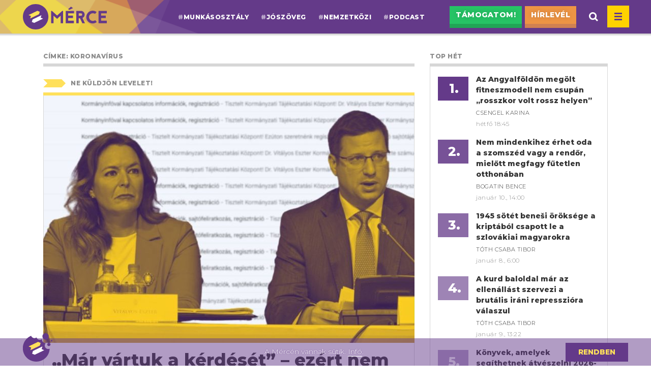

--- FILE ---
content_type: text/html; charset=UTF-8
request_url: https://merce.hu/tag/koronavirus/
body_size: 17229
content:
<!doctype html>
<!-- web: krx.hu -->
<!-- helló! üzenet: SGEgw6lydGVzeiBhIHN6w6Ftw610w7Nnw6lwZWtoZXosIGF6IGludGVybmV0ZWtoZXosIMOpcyBkb2xnb3puw6FsIGF6IMO8Z3nDqXJ0LCDDrXJqIGEgdGVjaEBtZXJjZS5odS1yYSAiamVsZW50a2V6ZW0iIHTDoXJnZ3lhbCE= -->
<html lang="hu">
<head>
<meta charset="utf-8">
<meta http-equiv="x-ua-compatible" content="ie=edge">
<meta name="viewport" content="width=device-width, initial-scale=1">
<title>koronavírus &laquo; Mérce</title>
<meta name='robots' content='max-image-preview:large' />

<meta property="og:locale" content="hu_HU" />
<meta property="og:type" content="website" />
<meta property="og:title" content="koronavírus &laquo; Mérce" />
<meta property="og:url" content="https://merce.hu/tag/koronavirus/" />
<meta property="og:site_name" content="Mérce" />
<link rel="canonical" href="https://merce.hu/tag/koronavirus/" />
<link rel="next" href="https://merce.hu/tag/koronavirus/page/2/" />

<link rel='dns-prefetch' href='//fonts.googleapis.com' />
<link rel="stylesheet" href="https://merce.hu/wp/wp-includes/css/classic-themes.min.css?ver=1">
<style id='global-styles-inline-css' type='text/css'>
body{--wp--preset--color--black: #000000;--wp--preset--color--cyan-bluish-gray: #abb8c3;--wp--preset--color--white: #ffffff;--wp--preset--color--pale-pink: #f78da7;--wp--preset--color--vivid-red: #cf2e2e;--wp--preset--color--luminous-vivid-orange: #ff6900;--wp--preset--color--luminous-vivid-amber: #fcb900;--wp--preset--color--light-green-cyan: #7bdcb5;--wp--preset--color--vivid-green-cyan: #00d084;--wp--preset--color--pale-cyan-blue: #8ed1fc;--wp--preset--color--vivid-cyan-blue: #0693e3;--wp--preset--color--vivid-purple: #9b51e0;--wp--preset--gradient--vivid-cyan-blue-to-vivid-purple: linear-gradient(135deg,rgba(6,147,227,1) 0%,rgb(155,81,224) 100%);--wp--preset--gradient--light-green-cyan-to-vivid-green-cyan: linear-gradient(135deg,rgb(122,220,180) 0%,rgb(0,208,130) 100%);--wp--preset--gradient--luminous-vivid-amber-to-luminous-vivid-orange: linear-gradient(135deg,rgba(252,185,0,1) 0%,rgba(255,105,0,1) 100%);--wp--preset--gradient--luminous-vivid-orange-to-vivid-red: linear-gradient(135deg,rgba(255,105,0,1) 0%,rgb(207,46,46) 100%);--wp--preset--gradient--very-light-gray-to-cyan-bluish-gray: linear-gradient(135deg,rgb(238,238,238) 0%,rgb(169,184,195) 100%);--wp--preset--gradient--cool-to-warm-spectrum: linear-gradient(135deg,rgb(74,234,220) 0%,rgb(151,120,209) 20%,rgb(207,42,186) 40%,rgb(238,44,130) 60%,rgb(251,105,98) 80%,rgb(254,248,76) 100%);--wp--preset--gradient--blush-light-purple: linear-gradient(135deg,rgb(255,206,236) 0%,rgb(152,150,240) 100%);--wp--preset--gradient--blush-bordeaux: linear-gradient(135deg,rgb(254,205,165) 0%,rgb(254,45,45) 50%,rgb(107,0,62) 100%);--wp--preset--gradient--luminous-dusk: linear-gradient(135deg,rgb(255,203,112) 0%,rgb(199,81,192) 50%,rgb(65,88,208) 100%);--wp--preset--gradient--pale-ocean: linear-gradient(135deg,rgb(255,245,203) 0%,rgb(182,227,212) 50%,rgb(51,167,181) 100%);--wp--preset--gradient--electric-grass: linear-gradient(135deg,rgb(202,248,128) 0%,rgb(113,206,126) 100%);--wp--preset--gradient--midnight: linear-gradient(135deg,rgb(2,3,129) 0%,rgb(40,116,252) 100%);--wp--preset--duotone--dark-grayscale: url('#wp-duotone-dark-grayscale');--wp--preset--duotone--grayscale: url('#wp-duotone-grayscale');--wp--preset--duotone--purple-yellow: url('#wp-duotone-purple-yellow');--wp--preset--duotone--blue-red: url('#wp-duotone-blue-red');--wp--preset--duotone--midnight: url('#wp-duotone-midnight');--wp--preset--duotone--magenta-yellow: url('#wp-duotone-magenta-yellow');--wp--preset--duotone--purple-green: url('#wp-duotone-purple-green');--wp--preset--duotone--blue-orange: url('#wp-duotone-blue-orange');--wp--preset--font-size--small: 13px;--wp--preset--font-size--medium: 20px;--wp--preset--font-size--large: 36px;--wp--preset--font-size--x-large: 42px;--wp--preset--spacing--20: 0.44rem;--wp--preset--spacing--30: 0.67rem;--wp--preset--spacing--40: 1rem;--wp--preset--spacing--50: 1.5rem;--wp--preset--spacing--60: 2.25rem;--wp--preset--spacing--70: 3.38rem;--wp--preset--spacing--80: 5.06rem;}:where(.is-layout-flex){gap: 0.5em;}body .is-layout-flow > .alignleft{float: left;margin-inline-start: 0;margin-inline-end: 2em;}body .is-layout-flow > .alignright{float: right;margin-inline-start: 2em;margin-inline-end: 0;}body .is-layout-flow > .aligncenter{margin-left: auto !important;margin-right: auto !important;}body .is-layout-constrained > .alignleft{float: left;margin-inline-start: 0;margin-inline-end: 2em;}body .is-layout-constrained > .alignright{float: right;margin-inline-start: 2em;margin-inline-end: 0;}body .is-layout-constrained > .aligncenter{margin-left: auto !important;margin-right: auto !important;}body .is-layout-constrained > :where(:not(.alignleft):not(.alignright):not(.alignfull)){max-width: var(--wp--style--global--content-size);margin-left: auto !important;margin-right: auto !important;}body .is-layout-constrained > .alignwide{max-width: var(--wp--style--global--wide-size);}body .is-layout-flex{display: flex;}body .is-layout-flex{flex-wrap: wrap;align-items: center;}body .is-layout-flex > *{margin: 0;}:where(.wp-block-columns.is-layout-flex){gap: 2em;}.has-black-color{color: var(--wp--preset--color--black) !important;}.has-cyan-bluish-gray-color{color: var(--wp--preset--color--cyan-bluish-gray) !important;}.has-white-color{color: var(--wp--preset--color--white) !important;}.has-pale-pink-color{color: var(--wp--preset--color--pale-pink) !important;}.has-vivid-red-color{color: var(--wp--preset--color--vivid-red) !important;}.has-luminous-vivid-orange-color{color: var(--wp--preset--color--luminous-vivid-orange) !important;}.has-luminous-vivid-amber-color{color: var(--wp--preset--color--luminous-vivid-amber) !important;}.has-light-green-cyan-color{color: var(--wp--preset--color--light-green-cyan) !important;}.has-vivid-green-cyan-color{color: var(--wp--preset--color--vivid-green-cyan) !important;}.has-pale-cyan-blue-color{color: var(--wp--preset--color--pale-cyan-blue) !important;}.has-vivid-cyan-blue-color{color: var(--wp--preset--color--vivid-cyan-blue) !important;}.has-vivid-purple-color{color: var(--wp--preset--color--vivid-purple) !important;}.has-black-background-color{background-color: var(--wp--preset--color--black) !important;}.has-cyan-bluish-gray-background-color{background-color: var(--wp--preset--color--cyan-bluish-gray) !important;}.has-white-background-color{background-color: var(--wp--preset--color--white) !important;}.has-pale-pink-background-color{background-color: var(--wp--preset--color--pale-pink) !important;}.has-vivid-red-background-color{background-color: var(--wp--preset--color--vivid-red) !important;}.has-luminous-vivid-orange-background-color{background-color: var(--wp--preset--color--luminous-vivid-orange) !important;}.has-luminous-vivid-amber-background-color{background-color: var(--wp--preset--color--luminous-vivid-amber) !important;}.has-light-green-cyan-background-color{background-color: var(--wp--preset--color--light-green-cyan) !important;}.has-vivid-green-cyan-background-color{background-color: var(--wp--preset--color--vivid-green-cyan) !important;}.has-pale-cyan-blue-background-color{background-color: var(--wp--preset--color--pale-cyan-blue) !important;}.has-vivid-cyan-blue-background-color{background-color: var(--wp--preset--color--vivid-cyan-blue) !important;}.has-vivid-purple-background-color{background-color: var(--wp--preset--color--vivid-purple) !important;}.has-black-border-color{border-color: var(--wp--preset--color--black) !important;}.has-cyan-bluish-gray-border-color{border-color: var(--wp--preset--color--cyan-bluish-gray) !important;}.has-white-border-color{border-color: var(--wp--preset--color--white) !important;}.has-pale-pink-border-color{border-color: var(--wp--preset--color--pale-pink) !important;}.has-vivid-red-border-color{border-color: var(--wp--preset--color--vivid-red) !important;}.has-luminous-vivid-orange-border-color{border-color: var(--wp--preset--color--luminous-vivid-orange) !important;}.has-luminous-vivid-amber-border-color{border-color: var(--wp--preset--color--luminous-vivid-amber) !important;}.has-light-green-cyan-border-color{border-color: var(--wp--preset--color--light-green-cyan) !important;}.has-vivid-green-cyan-border-color{border-color: var(--wp--preset--color--vivid-green-cyan) !important;}.has-pale-cyan-blue-border-color{border-color: var(--wp--preset--color--pale-cyan-blue) !important;}.has-vivid-cyan-blue-border-color{border-color: var(--wp--preset--color--vivid-cyan-blue) !important;}.has-vivid-purple-border-color{border-color: var(--wp--preset--color--vivid-purple) !important;}.has-vivid-cyan-blue-to-vivid-purple-gradient-background{background: var(--wp--preset--gradient--vivid-cyan-blue-to-vivid-purple) !important;}.has-light-green-cyan-to-vivid-green-cyan-gradient-background{background: var(--wp--preset--gradient--light-green-cyan-to-vivid-green-cyan) !important;}.has-luminous-vivid-amber-to-luminous-vivid-orange-gradient-background{background: var(--wp--preset--gradient--luminous-vivid-amber-to-luminous-vivid-orange) !important;}.has-luminous-vivid-orange-to-vivid-red-gradient-background{background: var(--wp--preset--gradient--luminous-vivid-orange-to-vivid-red) !important;}.has-very-light-gray-to-cyan-bluish-gray-gradient-background{background: var(--wp--preset--gradient--very-light-gray-to-cyan-bluish-gray) !important;}.has-cool-to-warm-spectrum-gradient-background{background: var(--wp--preset--gradient--cool-to-warm-spectrum) !important;}.has-blush-light-purple-gradient-background{background: var(--wp--preset--gradient--blush-light-purple) !important;}.has-blush-bordeaux-gradient-background{background: var(--wp--preset--gradient--blush-bordeaux) !important;}.has-luminous-dusk-gradient-background{background: var(--wp--preset--gradient--luminous-dusk) !important;}.has-pale-ocean-gradient-background{background: var(--wp--preset--gradient--pale-ocean) !important;}.has-electric-grass-gradient-background{background: var(--wp--preset--gradient--electric-grass) !important;}.has-midnight-gradient-background{background: var(--wp--preset--gradient--midnight) !important;}.has-small-font-size{font-size: var(--wp--preset--font-size--small) !important;}.has-medium-font-size{font-size: var(--wp--preset--font-size--medium) !important;}.has-large-font-size{font-size: var(--wp--preset--font-size--large) !important;}.has-x-large-font-size{font-size: var(--wp--preset--font-size--x-large) !important;}
.wp-block-navigation a:where(:not(.wp-element-button)){color: inherit;}
:where(.wp-block-columns.is-layout-flex){gap: 2em;}
.wp-block-pullquote{font-size: 1.5em;line-height: 1.6;}
</style>
<link rel="stylesheet" href="https://fonts.googleapis.com/css?family=Merriweather:400,400i,900,900i|Montserrat:300,800&#038;subset=latin-ext">
<link rel="stylesheet" href="https://merce.hu/app/themes/merce/dist/styles/main-85f5b94b65.css">
<link rel="stylesheet" href="https://merce.hu/app/themes/merce/dist/styles/theme-merce-80b4fa52fe.css">
<script src="https://merce.hu/wp/wp-includes/js/jquery/jquery.min.js?ver=3.6.1" id="jquery-core-js"></script>
<script src="https://merce.hu/wp/wp-includes/js/jquery/jquery-migrate.min.js?ver=3.3.2" id="jquery-migrate-js"></script>
<script>var merce_banner = true;
var lilaHirlevelPopup = false;
generalHirlevelPopup = false;
generalPopupURL = "https://d3knx7v8i1y46b.cloudfront.net/2025/11/mindenki-elolvas-2025-11.gif";
generalPopupCTAText = 'Támogatom!'
generalPopupCTALink = 'https://cause.lundadonate.org/merce/bm25?source=pu'
generalPopupDismissOnceText = 'Most nem.'
generalPopupDismissPermanentText = 'Már támogattam.'</script><style>.box-cikkvegi-fr {
    overflow: auto;
}
.merce-button-25nyr {
    background-color: #c756b7;
}
.merce-button-25nyr:hover {
    background-color: #c756b7 !important;   
}
.merce-button-25nyr::before {
    background-color: #5bb2f3;
}
.egysza-button, .egysza-button:hover {
  color: white !important;
  border-radius: 4px;
  text-decoration: none;
  display: block;
  margin-inline: auto;
  margin-bottom: 10px;
  padding: 10px 20px;
  max-width: fit-content;
  background-color: #4dbc80 !important;
  border-bottom: none !important;
  text-transform: uppercase;
}
.egysza-purple-button, .egysza-purple-button:hover {
  background-color: #df57bc !important;
}
.header-fb {
max-width: 150px;
}
.site-footer .widget_nav_menu {
padding-left: 0;
}
.bat-szuper.article-ferge90 .main-article-text .entry-content div.is-style-sticky-group .wp-block-merce-box .wp-block-merce-box-inner {
-webkit-transform: translateZ(0);
}
@keyframes juneCampaign {
        0% {
            background-size: 0% 100%;
        }
        100% {
            background-size: 62.00% 100%;
        }
    }
}</style><!-- Google tag (gtag.js) -->
<script async src="https://www.googletagmanager.com/gtag/js?id=G-Q9HKGWM7V5"></script>
<script>
  window.dataLayer = window.dataLayer || [];
  function gtag(){dataLayer.push(arguments);}
  gtag('js', new Date());

  gtag('config', 'G-Q9HKGWM7V5');
</script>
      <meta name="onesignal" content="wordpress-plugin"/>
            <script>

      window.OneSignal = window.OneSignal || [];

      OneSignal.push( function() {
        OneSignal.SERVICE_WORKER_UPDATER_PATH = "OneSignalSDKUpdaterWorker.js.php";
                      OneSignal.SERVICE_WORKER_PATH = "OneSignalSDKWorker.js.php";
                      OneSignal.SERVICE_WORKER_PARAM = { scope: "/" };
        OneSignal.setDefaultNotificationUrl("https://merce.hu/wp");
        var oneSignal_options = {};
        window._oneSignalInitOptions = oneSignal_options;

        oneSignal_options['wordpress'] = true;
oneSignal_options['appId'] = 'd14730a8-2e91-4281-ae8e-0354713ce608';
oneSignal_options['allowLocalhostAsSecureOrigin'] = true;
oneSignal_options['welcomeNotification'] = { };
oneSignal_options['welcomeNotification']['title'] = "Feliratkoztál!";
oneSignal_options['welcomeNotification']['message'] = "Mostantól elsőként értesülsz a legfontosabb cikkeinkről!";
oneSignal_options['path'] = "https://merce.hu/app/plugins/onesignal-free-web-push-notifications/sdk_files/";
oneSignal_options['promptOptions'] = { };
oneSignal_options['notifyButton'] = { };
oneSignal_options['notifyButton']['enable'] = true;
oneSignal_options['notifyButton']['position'] = 'bottom-right';
oneSignal_options['notifyButton']['theme'] = 'default';
oneSignal_options['notifyButton']['size'] = 'medium';
oneSignal_options['notifyButton']['showCredit'] = false;
oneSignal_options['notifyButton']['text'] = {};
oneSignal_options['notifyButton']['text']['tip.state.unsubscribed'] = 'Iratkozz fel az értesítésekre!';
oneSignal_options['notifyButton']['text']['tip.state.subscribed'] = 'Fel vagy iratkozva az értesítésekre.';
oneSignal_options['notifyButton']['text']['tip.state.blocked'] = 'Letiltottad az értesítéseket.';
oneSignal_options['notifyButton']['text']['message.action.subscribed'] = 'Örülünk, hogy feliratkoztál!';
oneSignal_options['notifyButton']['text']['message.action.resubscribed'] = 'Feliratkoztál az értesítésekre.';
oneSignal_options['notifyButton']['text']['message.action.unsubscribed'] = 'Nem küldünk több értesítést.';
oneSignal_options['notifyButton']['text']['dialog.main.title'] = 'Értesítések beállítása';
oneSignal_options['notifyButton']['text']['dialog.main.button.subscribe'] = 'Feliratkozom';
oneSignal_options['notifyButton']['text']['dialog.main.button.unsubscribe'] = 'Leiratkozom :(';
oneSignal_options['notifyButton']['text']['dialog.blocked.title'] = 'Az értesítések letiltásának feloldása';
oneSignal_options['notifyButton']['text']['dialog.blocked.message'] = 'Kövesd az utasításokat az értesítések engedélyezéséhez';
oneSignal_options['notifyButton']['colors'] = {};
oneSignal_options['notifyButton']['colors']['circle.background'] = '#643a89';
oneSignal_options['notifyButton']['colors']['circle.foreground'] = '#ffe05b';
oneSignal_options['notifyButton']['colors']['pulse.color'] = '#8002a2';
oneSignal_options['notifyButton']['colors']['dialog.button.background'] = '#26c365';
oneSignal_options['notifyButton']['colors']['dialog.button.background.hovering'] = '#21a556';
oneSignal_options['notifyButton']['colors']['dialog.button.background.active'] = '#26c365';
                OneSignal.init(window._oneSignalInitOptions);
                      });

      function documentInitOneSignal() {
        var oneSignal_elements = document.getElementsByClassName("OneSignal-prompt");

        var oneSignalLinkClickHandler = function(event) { OneSignal.push(['registerForPushNotifications']); event.preventDefault(); };        for(var i = 0; i < oneSignal_elements.length; i++)
          oneSignal_elements[i].addEventListener('click', oneSignalLinkClickHandler, false);
      }

      if (document.readyState === 'complete') {
           documentInitOneSignal();
      }
      else {
           window.addEventListener("load", function(event){
               documentInitOneSignal();
          });
      }
    </script>

<!-- BEGIN GAINWP v5.4.6 Universal Analytics - https://intelligencewp.com/google-analytics-in-wordpress/ -->
<script>
(function(i,s,o,g,r,a,m){i['GoogleAnalyticsObject']=r;i[r]=i[r]||function(){
	(i[r].q=i[r].q||[]).push(arguments)},i[r].l=1*new Date();a=s.createElement(o),
	m=s.getElementsByTagName(o)[0];a.async=1;a.src=g;m.parentNode.insertBefore(a,m)
})(window,document,'script','https://www.google-analytics.com/analytics.js','ga');
  ga('create', 'UA-26495619-5', 'auto');
  ga('send', 'pageview');
</script>
<!-- END GAINWP Universal Analytics -->
<link rel="icon" type="image/png" href="https://merce.hu/app/themes/merce/dist/images/favicon/favicon16.png" sizes="16x16">
<link rel="icon" type="image/png" href="https://merce.hu/app/themes/merce/dist/images/favicon/favicon32.png" sizes="32x32">
<link rel="icon" type="image/png" href="https://merce.hu/app/themes/merce/dist/images/favicon/favicon96.png" sizes="96x96">
<link rel="apple-touch-icon" href="https://merce.hu/app/themes/merce/dist/images/favicon/favicon120.png">
<link rel="apple-touch-icon" sizes="180x180" href="https://merce.hu/app/themes/merce/dist/images/favicon/favicon180.png">
<link rel="apple-touch-icon" sizes="152x152" href="https://merce.hu/app/themes/merce/dist/images/favicon/favicon152.png">
<link rel="apple-touch-icon" sizes="167x167" href="https://merce.hu/app/themes/merce/dist/images/favicon/favicon167.png">
<meta property="fb:app_id" content="1433201143648427" />
<script>
	!function(f,b,e,v,n,t,s)
	{if(f.fbq)return;n=f.fbq=function(){n.callMethod?
	n.callMethod.apply(n,arguments):n.queue.push(arguments)};
	if(!f._fbq)f._fbq=n;n.push=n;n.loaded=!0;n.version='2.0';
	n.queue=[];t=b.createElement(e);t.async=!0;
	t.src=v;s=b.getElementsByTagName(e)[0];
	s.parentNode.insertBefore(t,s)}(window, document,'script',
	'https://connect.facebook.net/en_US/fbevents.js');
	fbq('init', '867895783381643');
	fbq('track', 'PageView');
</script>
<noscript><img height="1" width="1" style="display:none"
	src="https://www.facebook.com/tr?id=867895783381643&ev=PageView&noscript=1"
/></noscript>
</head>
<body class="archive tag tag-koronavirus tag-8279 sidebar-primary f-feart bm-tagclass-header-default bm-tagclass-layout-default bm-tagclass-sidebar-default" data-id="a|tag|koronavirus">
<div id="fb-root"></div>
<script>(function(d, s, id) {
	var js, fjs = d.getElementsByTagName(s)[0];
	if (d.getElementById(id)) return;
	js = d.createElement(s); js.id = id;
	js.src = 'https://connect.facebook.net/hu_HU/sdk.js#xfbml=1&version=v2.10&appId=1433201143648427';
	fjs.parentNode.insertBefore(js, fjs);
}(document, 'script', 'facebook-jssdk'));</script>
<header class="header lbg track-cat" data-cat="header">
	<div class="header-in">
	<div class="header-left">
				<a class="home site-logo track-act" data-act="home" href="https://merce.hu/"><h1 class="sr-only">Mérce</h1></a>
				<nav class="header-tags d-none d-xl-block track-act" data-act="header_menu">
		<ul class="nav track-act" data-act="menu-header_menu"><li class="menu-item menu-munkasosztaly"><a href="https://merce.hu/tag/dolgozok/" class="track-act-up post-tag-munkasosztaly"><span class="mrc-hashtag">#</span>munkásosztály</a></li>
<li class="menu-item menu-joszoveg"><a href="https://merce.hu/tag/joszoveg/" class="track-act-up post-tag-joszoveg"><span class="mrc-hashtag">#</span>jószöveg</a></li>
<li class="menu-item menu-nemzetkozi"><a href="https://merce.hu/tag/kulfold/" class="track-act-up post-tag-nemzetkozi"><span class="mrc-hashtag">#</span>nemzetközi</a></li>
<li class="menu-item menu-podcast"><a href="https://merce.hu/tag/merce-podcast/" class="track-act-up post-tag-podcast"><span class="mrc-hashtag">#</span>podcast</a></li>
</ul>		</nav>
	</div>
	<div class="header-right">
		<div class="header-fb"><div class="fb-like" data-href="https://www.facebook.com/magyarinfo/" data-layout="button_count" data-action="like" data-size="small" data-show-faces="false" data-share="false"></div></div>
		<ul class="nav header-secondary-menu track-act" data-act="menu-header_secondary_menu"><li class="merce-button-list merce-button-list--smaller menu-item menu-tamogatom"><a href="https://cause.lundadonate.org/merce/tamogatas?source=fg" class="track-act-up"><span class="d-none d-md-inline">Támogatom!</span> <span class="d-block d-md-none sign-love" title="Támogasd a Mércét!"></span></a></li>
<li class="merce-button-list merce-button-list--smaller merce-button-list--hirlevel menu-item menu-hirlevel"><a href="https://actionnetwork.org/forms/merce-hirlevelek?source=fg1" class="track-act-up"><span class="d-none d-md-inline">Hírlevél</span> <span class="d-block d-md-none sign-letter" title="Hírlevél"></span></a></li>
</ul>		<div class="header-search-form-wrap"><div class="header-search-form"><form role="search" aria-label="Keresés szövegmező" method="get" class="search-form" action="https://merce.hu/">
				<label>
					<span class="screen-reader-text">Keresés:</span>
					<input type="search" class="search-field" placeholder="Keresés&hellip;" value="" name="s" />
				</label>
				<input type="submit" class="search-submit" value="Keresés" />
			</form></div></div>
		<a href="#" class="header-search-button track-act" data-act="search-button" aria-label="Keresés megnyitása"><svg xmlns="http://www.w3.org/2000/svg" width="18" height="18"><path fill="#FFF" d="M18 15.915l-4.13-4.13c1.967-2.943 1.655-6.97-.94-9.566C11.5.787 9.6 0 7.575 0S3.65.788 2.22 2.22C.788 3.65 0 5.55 0 7.573 0 9.597.788 11.5 2.22 12.93c1.477 1.477 3.416 2.215 5.355 2.215 1.47 0 2.94-.427 4.21-1.275l4.13 4.13L18 15.915zm-13.696-5.07C3.43 9.973 2.95 8.81 2.95 7.576c0-1.236.48-2.398 1.353-3.272C5.178 3.43 6.34 2.95 7.575 2.95s2.396.48 3.27 1.353c1.803 1.804 1.803 4.738 0 6.542-1.803 1.805-4.737 1.803-6.54 0z"/></svg></a>
		<a href="#" class="header-menu-button track-act" data-act="menu-button" aria-label="Menü megnyitása, becsukása"><span class="header-menu-sign"></span></a>
	</div>
	<div class="header-menu">
		<div class="header-menu-upper">
			<div class="header-menu-search-form"><form role="search" method="get" class="search-form" action="https://merce.hu/">
				<label>
					<span class="screen-reader-text">Keresés:</span>
					<input type="search" class="search-field" placeholder="Keresés&hellip;" value="" name="s" />
				</label>
				<input type="submit" class="search-submit" value="Keresés" />
			</form></div>
		<nav class="main-menu track-act" data-act="main-menu-upper"><ul class="nav track-act" data-act="menu-main_menu"><li class="menu-item menu-oktatas"><a href="https://merce.hu/tag/oktatas/" class="track-act-up post-tag-1929"><span class="mrc-hashtag">#</span>oktatás</a></li>
<li class="menu-item menu-egeszsegugy"><a href="https://merce.hu/tag/egeszsegugy/" class="track-act-up post-tag-1937"><span class="mrc-hashtag">#</span>egészségügy</a></li>
<li class="menu-item menu-nok"><a href="https://merce.hu/tag/nok/" class="track-act-up post-tag-1938"><span class="mrc-hashtag">#</span>nők</a></li>
<li class="menu-item menu-dolgozok"><a href="https://merce.hu/tag/dolgozok/" class="track-act-up post-tag-1939"><span class="mrc-hashtag">#</span>dolgozók</a></li>
<li class="menu-item menu-szegenyseg"><a href="https://merce.hu/tag/szegenyseg/" class="track-act-up post-tag-1940"><span class="mrc-hashtag">#</span>szegénység</a></li>
<li class="menu-item menu-kulfold"><a href="https://merce.hu/tag/kulfold/" class="track-act-up post-tag-kulfold"><span class="mrc-hashtag">#</span>külföld</a></li>
<li class="menu-item menu-munka"><a href="https://merce.hu/tag/munka/" class="track-act-up post-tag-munka"><span class="mrc-hashtag">#</span>munka</a></li>
<li class="menu-item menu-demokracia"><a href="https://merce.hu/tag/demokracia/" class="track-act-up post-tag-demokracia"><span class="mrc-hashtag">#</span>demokrácia</a></li>
<li class="menu-item menu-media"><a href="https://merce.hu/tag/media/" class="track-act-up post-tag-media"><span class="mrc-hashtag">#</span>média</a></li>
<li class="menu-item menu-lakhatas"><a href="https://merce.hu/tag/lakhatas/" class="track-act-up post-tag-lakhatas"><span class="mrc-hashtag">#</span>lakhatás</a></li>
<li class="menu-item menu-roma"><a href="https://merce.hu/tag/roma/" class="track-act-up post-tag-roma"><span class="mrc-hashtag">#</span>roma</a></li>
<li class="menu-item menu-"><hr class="mhm-menu-separator"></li>
<li class="menu-item menu-sorozatok"><a href="https://merce.hu/sorozatok/" class="track-act-up">Sorozatok:</a></li>
<li class="menu-item menu-lukacs-50"><a href="https://merce.hu/sorozat/lukacs50/" class="track-act-up post-tag-142534">Lukács 50</a></li>
<li class="menu-item menu-mi-a-baj-a-tanarkepzessel"><a href="https://merce.hu/sorozat/mi-a-baj-a-tanarkepzessel/" class="track-act-up post-tag-155582">Mi a baj a tanárképzéssel?</a></li>
<li class="menu-item menu-a-nepirtastol-a-nepbirosagig"><a href="https://merce.hu/sorozat/a-nepirtastol-a-nepbirosagig/" class="track-act-up post-tag-130576">A népirtástól a népbíróságig</a></li>
<li class="menu-item menu-rosa-luxemburg-150"><a href="https://merce.hu/sorozat/rosa-luxemburg-150/" class="track-act-up post-tag-155583">Rosa Luxemburg 150</a></li>
<li class="menu-item menu-a-porno-eroszak"><a href="https://merce.hu/sorozat/a-porno-eroszak/" class="track-act-up post-tag-130577">A pornó erőszak</a></li>
<li class="menu-item menu-itt-elned-halnod-sem-lehet"><a href="https://merce.hu/sorozat/itt-elned/" class="track-act-up post-tag-155643">Itt élned, halnod sem lehet</a></li>
<li class="menu-item menu-valasztasi-kisokos"><a href="https://merce.hu/sorozat/valasztasi-kisokos/" class="track-act-up post-tag-155644">Választási kisokos</a></li>
<li class="menu-item menu-a-csaptol-az-aradasig"><a href="https://merce.hu/sorozat/a-csaptol-az-aradasig/" class="track-act-up post-tag-123891">A csaptól az áradásig</a></li>
<li class="menu-item menu-szolidaritas-a-valsagban"><a href="https://merce.hu/tag/szolidaritas-a-valsagban/" class="track-act-up post-tag-101321">Szolidaritás a válságban</a></li>
<li class="menu-item menu-16-akcionap"><a href="https://merce.hu/sorozat/16-akcionap-sorozat/" class="track-act-up post-tag-16-akcionap">16 akciónap</a></li>
<li class="menu-item menu-kritikai-alapozo"><a href="https://merce.hu/sorozat/kritikai_alapozo/" class="track-act-up post-tag-1941">Kritikai Alapozó</a></li>
<li class="menu-item menu-"><hr class="mhm-menu-separator"></li>
<li class="menu-item menu-a-nok-es-gyermekek-elleni-eroszak-aldozatai"><a href="https://merce.hu/nok-es-gyermekek-elleni-eroszak-aldozatai/" class="track-act-up">A nők és gyermekek elleni erőszak áldozatai</a></li>
<li class="menu-item menu-merce-a-csoport"><a target="_blank" rel="noopener" href="https://www.facebook.com/groups/mercecsoport/" class="track-act-up">Mérce: a csoport</a></li>
<li class="menu-item menu-szabad-oktober-fesztival"><a href="https://merce.hu/oktober/" class="track-act-up">Szabad Október Fesztivál</a></li>
<li class="menu-item menu-feketemoso-szabadlap"><a href="https://merce.hu/feketemoso/" class="track-act-up">Feketemosó – szabadlap</a></li>
<li class="menu-item menu-tgm70"><a href="https://merce.hu/tgm70/" class="track-act-up">TGM70</a></li>
<li class="menu-item menu-ferge-zsuzsa-90"><a href="https://merce.hu/2021/04/25/ferge-zsuzsa-90/" class="track-act-up">Ferge Zsuzsa 90</a></li>
<li class="menu-item menu-"><hr class="mhm-menu-separator"></li>
<li class="menu-item menu-videok"><a href="https://merce.hu/cikkek/video/" class="track-act-up">Videók</a></li>
<li class="menu-item menu-publicisztikak"><a href="https://merce.hu/cikkek/publi/" class="track-act-up">Publicisztikák</a></li>
<li class="menu-item menu-percrol-percrek"><a href="https://merce.hu/cikkek/pp/" class="track-act-up">Percről percrék</a></li>
<li class="menu-item menu-"><hr class="mhm-menu-separator"></li>
<li class="menu-item menu-tett"><a href="https://tett.merce.hu" class="track-act-up">Tett</a></li>
<li class="menu-item menu-balra-at"><a href="https://balraat.merce.hu" class="track-act-up">Balra át!</a></li>
<li class="menu-item menu-pogiblog"><a href="https://pogi.merce.hu/" class="track-act-up">PogiBlog</a></li>
<li class="menu-item menu-a-varos-mindenkie"><a href="https://avm.merce.hu/" class="track-act-up">A Város Mindenkié</a></li>
<li class="menu-item menu-pti"><a href="https://pti.merce.hu/" class="track-act-up">PTI</a></li>
<li class="menu-item menu-a-munkasosztaly-tortenete"><a href="https://mot.merce.hu" class="track-act-up">A munkásosztály története</a></li>
</ul></nav></div><div class="header-menu-lower"><nav class="bottom-menu track-act" data-act="main-menu-lower"><ul class="nav track-act" data-act="menu-main_bottom_menu"><li class="menu-item menu-tamogasd-a-mercet"><a href="https://cause.lundadonate.org/merce/tamogatas?source=hamb&#038;utm_source=portal&#038;utm_medium=hamb" class="track-act-up">Támogasd a Mércét!</a></li>
<li class="menu-item menu-donate-to-merce"><a href="https://merce.hu/donate/" class="track-act-up">Donate to Mérce!</a></li>
<li class="menu-item menu-hirlevel"><a href="https://actionnetwork.org/forms/merce-hirlevelek?source=hamburger-menu" class="track-act-up">Hírlevél</a></li>
<li class="menu-item menu-szja-1"><a href="https://merce.hu/1szazalek/" class="track-act-up">SZJA 1%</a></li>
<li class="menu-item menu-mi-a-merce"><a href="https://merce.hu/mi-a-merce/" class="track-act-up">Mi a Mérce?</a></li>
<li class="menu-item menu-impresszum"><a href="https://merce.hu/impresszum/" class="track-act-up">Impresszum</a></li>
<li class="menu-item menu-ertesitesek"><a href="https://merce.hu/ertesitesek/" class="track-act-up">Értesítések</a></li>
<li class="menu-item menu-hirdetes-a-mercen"><a href="https://merce.hu/hirdetes-a-mercen/" class="track-act-up">Hirdetés a Mércén</a></li>
<li class="menu-item menu-utmutato-a-szerzoinknek"><a href="https://merce.hu/utmutato-a-szerzoinknek/" class="track-act-up">Útmutató a Szerzőinknek</a></li>
<li class="menu-item menu-aktualis-tamogatoink"><a href="https://merce.hu/aktualis-tamogatoink/" class="track-act-up">Aktuális támogatóink</a></li>
</ul></nav><section class="social " ><a href="https://www.facebook.com/magyarinfo/" target="_blank" rel="noopener" class="track-act social__icon" data-act="social" title="Mérce Facebook"><svg xmlns="http://www.w3.org/2000/svg" width="31" height="31"><circle fill="#FFF" cx="15.5" cy="15.5" r="15.5" class="bg"/><path fill="#643C82" d="M15.5 1C23.495 1 30 7.505 30 15.5S23.495 30 15.5 30 1 23.495 1 15.5 7.505 1 15.5 1m0-1C6.939 0 0 6.94 0 15.5 0 24.061 6.939 31 15.5 31S31 24.061 31 15.5C31 6.94 24.061 0 15.5 0z" class="frame"/><path fill="#643C82" d="M16.756 12.167v-1.352c0-.658.439-.811.747-.811h1.894V7.111l-2.61-.011c-2.896 0-3.554 2.159-3.554 3.54v1.527h-1.675v3.378h1.688v8.446h3.378v-8.446h2.508l.12-1.326.188-2.051h-2.684z" class="logo"/></svg><span class="sr-only">Mérce Facebook</span></a><a href="https://www.youtube.com/channel/UCdVH7Fu-tTa0avhvvwPUE0Q" target="_blank" rel="noopener" class="track-act social__icon" data-act="social" title="Mérce YouTube"><svg xmlns="http://www.w3.org/2000/svg" width="31" height="31"><circle fill="#FFF" cx="15.5" cy="15.5" r="15.5" class="bg"/><path fill="#643C82" d="M15.5 1C23.494 1 30 7.504 30 15.499 30 23.495 23.494 30 15.5 30 7.504 30 1 23.495 1 15.499 1 7.504 7.504 1 15.5 1m0-1C6.94 0 0 6.939 0 15.499 0 24.061 6.94 31 15.5 31 24.061 31 31 24.061 31 15.499 31 6.939 24.061 0 15.5 0z" class="frame"/><g class="logo"><path fill="#643C82" d="M23.516 11.447a2.102 2.102 0 0 0-1.479-1.49c-1.305-.352-6.537-.352-6.537-.352s-5.232 0-6.537.352a2.104 2.104 0 0 0-1.479 1.49c-.35 1.313-.35 4.053-.35 4.053s0 2.74.35 4.054c.192.725.76 1.295 1.479 1.489 1.305.352 6.537.352 6.537.352s5.233 0 6.538-.352a2.105 2.105 0 0 0 1.479-1.489c.35-1.313.35-4.054.35-4.054s-.002-2.74-.351-4.053"/><path fill="#FFDD5C" class="extra" d="M13.788 17.988l4.374-2.488-4.374-2.488z"/></g></svg><span class="sr-only">Mérce YouTube</span></a><a href="https://twitter.com/kettosmerce" target="_blank" rel="noopener" class="track-act social__icon" data-act="social" title="Mérce Twitter"><svg xmlns="http://www.w3.org/2000/svg" width="31" height="31"><circle fill="#FFF" cx="15.5" cy="15.5" r="15.5" class="bg"/><path fill="#643C82" d="M15.5.969c8.013 0 14.531 6.519 14.531 14.531S23.513 30.031 15.5 30.031.969 23.513.969 15.5 7.487.969 15.5.969m0-.969C6.94 0 0 6.94 0 15.5S6.94 31 15.5 31 31 24.06 31 15.5 24.06 0 15.5 0z" class="frame"/><path fill="#643C82" d="M24.435 11.23a6.769 6.769 0 0 1-1.919.518 3.321 3.321 0 0 0 1.471-1.821 6.71 6.71 0 0 1-2.123.798 3.37 3.37 0 0 0-2.439-1.038c-1.845 0-3.341 1.473-3.341 3.29 0 .259.03.508.085.75a9.532 9.532 0 0 1-6.887-3.438 3.233 3.233 0 0 0-.452 1.655c0 1.141.592 2.147 1.487 2.738a3.382 3.382 0 0 1-1.515-.411v.041c0 .42.083.822.229 1.192a3.337 3.337 0 0 0 2.454 2.035 3.5 3.5 0 0 1-.881.115c-.216 0-.424-.021-.63-.061a3.344 3.344 0 0 0 3.122 2.285 6.77 6.77 0 0 1-4.151 1.408c-.269 0-.535-.016-.796-.046a9.569 9.569 0 0 0 5.124 1.479c5.224 0 8.433-3.62 9.281-7.376a9.072 9.072 0 0 0 .22-2.41 6.739 6.739 0 0 0 1.661-1.703z" class="logo"/></svg><span class="sr-only">Mérce Twitter</span></a><a href="https://www.instagram.com/merce.hu/" target="_blank" rel="noopener" class="track-act social__icon" data-act="social" title="Mérce Insta"><svg xmlns="http://www.w3.org/2000/svg" width="31" height="31"><circle fill="#FFF" cx="15.5" cy="15.5" r="15.5" class="bg"/><path fill="#643C82" d="M15.5 1C23.495 1 30 7.505 30 15.5S23.495 30 15.5 30 1 23.495 1 15.5 7.505 1 15.5 1m0-1C6.939 0 0 6.94 0 15.5 0 24.061 6.939 31 15.5 31S31 24.061 31 15.5C31 6.94 24.061 0 15.5 0z" class="frame"/><g class="logo" fill="#643A89"><path d="M26 20.054A5.946 5.946 0 0 1 20.054 26h-9.107A5.947 5.947 0 0 1 5 20.054v-9.107A5.947 5.947 0 0 1 10.946 5h9.107A5.947 5.947 0 0 1 26 10.946v9.108zm-2-8.899A4.155 4.155 0 0 0 19.845 7h-8.689A4.155 4.155 0 0 0 7 11.155v8.689A4.155 4.155 0 0 0 11.155 24h8.689A4.155 4.155 0 0 0 24 19.845v-8.69z"/><path d="M15.554 20.795a5.356 5.356 0 0 1-5.349-5.349c0-2.949 2.4-5.35 5.349-5.35 2.949 0 5.35 2.4 5.35 5.35a5.356 5.356 0 0 1-5.35 5.349zm0-8.908a3.562 3.562 0 0 0-3.558 3.559 3.563 3.563 0 0 0 3.558 3.559 3.564 3.564 0 0 0 3.56-3.559 3.564 3.564 0 0 0-3.56-3.559z"/><circle cx="21.133" cy="9.79" r="1.285"/></g></svg><span class="sr-only">Mérce Insta</span></a><a href="https://www.tiktok.com/@mercehu" target="_blank" rel="noopener" class="track-act social__icon" data-act="social" title="Mérce Tiktok"><svg xmlns="http://www.w3.org/2000/svg" width="31" height="31"><circle fill="#FFF" cx="15.5" cy="15.5" r="15.5" class="bg"/><path fill="#643C82" d="M15.5.969c8.013 0 14.531 6.519 14.531 14.531S23.513 30.031 15.5 30.031.969 23.513.969 15.5 7.487.969 15.5.969m0-.969C6.94 0 0 6.94 0 15.5S6.94 31 15.5 31 31 24.06 31 15.5 24.06 0 15.5 0z" class="frame"/><svg viewBox="0 -4 24 34" fill="none" xmlns="http://www.w3.org/2000/svg" class="logo"><path d="M21 7.333c-3.47 0-6.98-2.02-6.98-5.333m-5.51 9.474C5.467 11.474 3 13.83 3 16.737S5.467 22 8.51 22c3.043 0 5.51-2.356 5.51-5.263V2" id="SVGRepo_iconCarrier" stroke="#643C82" stroke-width="2" stroke-linecap="round" stroke-linejoin="round"/></svg></svg><span class="sr-only">Mérce Tiktok</span></a><a href="https://merce.hu/feed/" target="_blank" rel="noopener" class="track-act social__icon" data-act="social" title="RSS"><svg xmlns="http://www.w3.org/2000/svg" width="31" height="31"><circle fill="#FFF" cx="15.5" cy="15.5" r="15.5" class="bg"/><path fill="#643C82" d="M15.5 1C23.495 1 30 7.504 30 15.499 30 23.495 23.495 30 15.5 30S1 23.495 1 15.499C1 7.504 7.505 1 15.5 1m0-1C6.94 0 0 6.939 0 15.499 0 24.061 6.94 31 15.5 31 24.061 31 31 24.061 31 15.499 31 6.939 24.061 0 15.5 0z" class="frame"/><g class="logo" fill="#643C82"><path d="M9 7.499v3.011c3.196.014 6.2 1.265 8.462 3.527a11.95 11.95 0 0 1 3.526 8.48H24c-.02-8.279-6.723-14.989-15-15.018z"/><circle cx="11.032" cy="20.485" r="2.032"/><path d="M9 12.618v3.011a6.972 6.972 0 0 1 6.89 6.888h3.01c-.04-5.45-4.449-9.86-9.9-9.899z"/></g></svg><span class="sr-only">RSS</span></a></section></div>
	</div>
	</div>
	<div class="header__notification track-cat" data-cat="push-header" id="header__notification--push">
		<div class="header__notification-subscribe">
			<div class="header__notification-text">Értesítsünk a legfontosabb cikkeinkről?</div>
			<div class="header__notification-buttons"><a class="button action-push-yes ok-button track-act" data-act="push-yes" data-fields="nia">Igen, jöhet!</a>
				<a class="action-push-no cancel-button track-act" data-act="push-no" data-fields="nia">Most nem.</a></div>
		</div>
		<div class="header__notification-allow">
			<div class="header__notification-text">Remek! Kattints az Engedélyezem / Allow / Always gombra.</div>
		</div>
	</div>
</header>
<div class="header print-only">
	<div class="site-logo"></div>
</div>
<div class="full-overlay"></div>
<div class="wrap" role="document">
		<div class="container">
		<div class="content">
			<main class="main">
<div class="index-wrapper tagclass-header-default tagclass-layout-default tagclass-sidebar-default">
<div class="page-header archive-header">
<h1 class="section-title"><span class="post-tag-koronavirus">Címke: <span>koronavírus</span></span></h1>
</div>

<div class="postlist track-cat" data-cat="archive-tag">
			<article class="post-238422 post type-post status-publish format-standard has-post-thumbnail hentry tag-15-eve-fidesz tag-a-merce tag-dolgozoi-harcok tag-fidesz tag-gulyas-gergely tag-haboru tag-hobbi tag-kilakoltatas tag-kilakoltatasok tag-kizaras tag-kormany tag-kormanyinfo tag-kormanyinfo-plusz tag-kormanyzati-tajekoztatasi-kozpont tag-koronavirus tag-levelezes tag-magyar-peter tag-orban_viktor tag-retvari-bence tag-sajto tag-sajtokritika tag-sajtoszabadsag tag-sajtotajekoztato tag-tajekoztatas tag-vitalyos-eszter article_type-hir article_option-featured mat-hir mat-narrow mat-feat-on col-12 mat-post">
<div class="featured-tag-wrap"><div class="featured-tag">
<div class="arw arw-rt"></div><div class="tag featured-tag-ne-kuldjon-levelet">Ne küldjön levelet!</div></div></div><a href="https://merce.hu/2025/03/12/mar-vartuk-a-kerdeset-ezert-nem-engednek-be-minket-kozel-5-eve-a-kormanyinfora/" class="track-act" data-act="post">
<div class="entry-image">
<div class="img-pad-cont do-lazy" style="padding-bottom:66.712328767123%"><div class="i-bord"></div><div class="img-place"></div><noscript><img width="730" height="487" src="https://d3knx7v8i1y46b.cloudfront.net/2025/03/Nevtelen-terv-2-730x487.jpg" class="attachment-img-m size-img-m wp-post-image" alt="" decoding="async" srcset="https://d3knx7v8i1y46b.cloudfront.net/2025/03/Nevtelen-terv-2-730x487.jpg 730w, https://d3knx7v8i1y46b.cloudfront.net/2025/03/Nevtelen-terv-2-350x233.jpg 350w" sizes="(max-width: 730px) 100vw, 730px"></noscript></div></div>
</a>
<div class="entry-summary">
<div class="entry-text">
<a href="https://merce.hu/2025/03/12/mar-vartuk-a-kerdeset-ezert-nem-engednek-be-minket-kozel-5-eve-a-kormanyinfora/" class="track-act" data-act="post">
<h2 class="entry-title">„Már vártuk a kérdését” &#8211; ezért nem engednek be minket közel 5 éve a Kormányinfóra? </h2>
</a>
<div class="entry-lead"><p>A megkereséseinkre választ sem kapunk, miközben többször említettek minket. Lenne mit kérdeznünk.</p>
</div></div>
<div class="entry-meta">
<div class="meta-avatar"><div class="avatar-wrap avatar-wrap-70"><img alt="" class="avatar avatar-70 photo avatar-default" height="70" src="https://d3knx7v8i1y46b.cloudfront.net/2023/05/Merce-profilkep-1-70x70.jpg" width="70"></div></div><div class="meta-data">
<div class="byline meta-author vcard track-act" data-act="author"><a href="https://merce.hu/author/fazekaslazarbenjamin/" title="Fazekas Lázár Benjámin cikkei" class="author url fn track-act-up" rel="author">Fazekas Lázár Benjámin</a></div>
<time datetime="2025-03-12T06:00:45+01:00" title="2025.03.12. 06:00">2025. március 12., 6:00</time></div>
</div>
</div>
</article>
				<article class="post-222048 post type-post status-publish format-standard has-post-thumbnail hentry tag-eroszak tag-fovarosi-itelotabla tag-hajlektalan tag-hajlektalan-ember tag-hajlektalanellatas tag-hajlektalansag tag-kijarasi-korlatozas tag-kijarasi-tilalom tag-koronavirus tag-koronavirus-jarvany tag-mohacs tag-raszorulok tag-rendor tag-rendori-brutalitas tag-rendori-eroszak tag-rendori-tulkapasok tag-rendorok tag-rendorseg tag-rendorsegi-eroszak tag-utcajogasz tag-utcajogasz-egyesulet article_type-hir mat-hir mat-narrow mat-feat-off col-12 mat-post">
<div class="featured-tag-wrap"><div class="featured-tag">
<div class="arw arw-rt"></div><div class="tag featured-tag-koronavirus">koronavírus</div></div></div><a href="https://merce.hu/2024/03/11/az-egyenruha-viselese-nem-erdem-hanem-kotelesseg-letoltendo-bortont-kaptak-a-hajlektalan-embereket-bantalmazo-rendorok/" class="track-act" data-act="post">
<div class="entry-image">
<div class="img-pad-cont do-lazy" style="padding-bottom:66.712328767123%"><div class="i-bord"></div><div class="img-place"></div><noscript><img width="730" height="487" src="https://d3knx7v8i1y46b.cloudfront.net/2022/10/20221006123936-730x487.jpg" class="attachment-img-m size-img-m wp-post-image" alt="" decoding="async" loading="lazy" srcset="https://d3knx7v8i1y46b.cloudfront.net/2022/10/20221006123936-730x487.jpg 730w, https://d3knx7v8i1y46b.cloudfront.net/2022/10/20221006123936-350x233.jpg 350w, https://d3knx7v8i1y46b.cloudfront.net/2022/10/20221006123936-1140x760.jpg 1140w" sizes="(max-width: 730px) 100vw, 730px"></noscript></div></div>
</a>
<div class="entry-summary">
<div class="entry-text">
<a href="https://merce.hu/2024/03/11/az-egyenruha-viselese-nem-erdem-hanem-kotelesseg-letoltendo-bortont-kaptak-a-hajlektalan-embereket-bantalmazo-rendorok/" class="track-act" data-act="post">
<h2 class="entry-title">„Az egyenruha viselése nem érdem, hanem kötelesség” &#8211; letöltendő börtönt kaptak a hajléktalan embereket bántalmazó rendőrök</h2>
</a>
<div class="entry-lead"><p>Súlyosbította a másodfok a Mohácson a járvány alatt magatehetetleneket és rászorulókat bántalmazó rendőrök elsőfokú ítéletét.</p>
</div></div>
<div class="entry-meta">
<div class="meta-avatar"><div class="avatar-wrap avatar-wrap-70"><img alt="" class="avatar avatar-70 photo avatar-default" height="70" src="https://d3knx7v8i1y46b.cloudfront.net/2023/05/Merce-profilkep-1-70x70.jpg" width="70"></div></div><div class="meta-data">
<div class="byline meta-author vcard track-act" data-act="author"><a href="https://merce.hu/author/fazekaslazarbenjamin/" title="Fazekas Lázár Benjámin cikkei" class="author url fn track-act-up" rel="author">Fazekas Lázár Benjámin</a></div>
<time datetime="2024-03-11T17:05:26+01:00" title="2024.03.11. 17:05">2024. március 11., 17:05</time></div>
</div>
</div>
</article>
				<article class="post-213813 post type-post status-publish format-standard has-post-thumbnail hentry tag-a-merce tag-covid19 tag-gyogyszeripar tag-kariko-katalin tag-koronavirus tag-koronavirus-jarvany tag-nagytoke tag-oltas tag-pfizer-biontech tag-tudomanyfinanszirozas tag-tudomanyos-autonomia tag-vakcina tag-vakcinakapitalizmus article_type-publi article_type-velemeny article_option-featured mat-publi mat-narrow mat-feat-on col-12 mat-post">
<div class="featured-tag-wrap"><div class="featured-tag">
<div class="icon-publi icon-sub-velemeny"></div><div class="tag featured-tag-profiterdek">Profitérdek</div></div></div><a href="https://merce.hu/2023/10/04/kariko-katalin-nobel-dija-az-onfelaldozas-es-a-dollarmilliardos-haszon-tortenete/" class="track-act" data-act="post">
<div class="entry-image">
<div class="img-pad-cont do-lazy" style="padding-bottom:66.712328767123%"><div class="i-bord"></div><div class="img-place"></div><noscript><img width="730" height="487" src="https://d3knx7v8i1y46b.cloudfront.net/2023/10/D_MTI20231002004-730x487.jpg" class="attachment-img-m size-img-m wp-post-image" alt="" decoding="async" loading="lazy" srcset="https://d3knx7v8i1y46b.cloudfront.net/2023/10/D_MTI20231002004-730x487.jpg 730w, https://d3knx7v8i1y46b.cloudfront.net/2023/10/D_MTI20231002004-1140x760.jpg 1140w, https://d3knx7v8i1y46b.cloudfront.net/2023/10/D_MTI20231002004-768x512.jpg 768w, https://d3knx7v8i1y46b.cloudfront.net/2023/10/D_MTI20231002004-1536x1024.jpg 1536w, https://d3knx7v8i1y46b.cloudfront.net/2023/10/D_MTI20231002004-2048x1365.jpg 2048w, https://d3knx7v8i1y46b.cloudfront.net/2023/10/D_MTI20231002004-350x233.jpg 350w, https://d3knx7v8i1y46b.cloudfront.net/2023/10/D_MTI20231002004-250x167.jpg 250w" sizes="(max-width: 730px) 100vw, 730px"></noscript></div></div>
</a>
<div class="entry-summary">
<div class="entry-text">
<a href="https://merce.hu/2023/10/04/kariko-katalin-nobel-dija-az-onfelaldozas-es-a-dollarmilliardos-haszon-tortenete/" class="track-act" data-act="post">
<h2 class="entry-title">Karikó Katalin Nobel-díja: az önfeláldozás és a dollármilliárdos haszon története</h2>
</a>
<div class="entry-lead"><p>Nem egyenlő módon részesülünk az első Nobel-díjas magyar nő kutatásainak eredményeiből: a részvényesek inkább, a Globális Dél lakói kevésbé.</p>
</div></div>
<div class="entry-meta">
<div class="meta-avatar"><div class="avatar-wrap avatar-wrap-130"><img width="130" height="130" src="https://d3knx7v8i1y46b.cloudfront.net/2021/09/koszeghy_ferenc-130x130.jpg" class="avatar avatar-130 photo wp-post-image" alt="" decoding="async" loading="lazy"></div></div><div class="meta-data">
<div class="byline meta-author vcard track-act" data-act="author"><a href="https://merce.hu/author/koszeghy/" title="Kőszeghy Ferenc cikkei" class="author url fn track-act-up" rel="author">Kőszeghy Ferenc</a></div>
<time datetime="2023-10-04T07:30:34+02:00" title="2023.10.04. 07:30">2023. október 4., 7:30</time><div class="article-description">Vélemény</div></div>
</div>
</div>
</article>
				<article class="post-194533 post type-post status-publish format-standard hentry tag-a-merce tag-amerikai-egyesult-allamok tag-evertekelo tag-evertekelo-2022 tag-koronavirus tag-oroszorszag tag-tanitas tag-ukrajnai-haboru article_type-publi article_type-velemeny article_option-featured mat-publi mat-narrow mat-feat-on col-12 mat-post">
<div class="featured-tag-wrap"><div class="featured-tag">
<div class="icon-publi icon-sub-velemeny"></div><div class="tag featured-tag-evertekelo">évértékelő</div></div></div><a href="https://merce.hu/2023/01/02/borocz-jozsef-ezt-tanultam-2022-ben/" class="track-act" data-act="post">
<div class="entry-image">
</div>
</a>
<div class="entry-summary">
<div class="entry-text">
<a href="https://merce.hu/2023/01/02/borocz-jozsef-ezt-tanultam-2022-ben/" class="track-act" data-act="post">
<h2 class="entry-title">Böröcz József: Ezt tanultam 2022-ben</h2>
</a>
<div class="entry-lead"><p>„Megvalósul az európai béketerv. Ez volna az.” </p>
</div></div>
<div class="entry-meta">
<div class="meta-avatar"><div class="avatar-wrap avatar-wrap-130"><img width="130" height="130" src="https://d3knx7v8i1y46b.cloudfront.net/2018/03/Borocz-Jozsef-130x130.jpg" class="avatar avatar-130 photo wp-post-image" alt="" decoding="async" loading="lazy"></div></div><div class="meta-data">
<div class="byline meta-author vcard track-act" data-act="author"><a href="https://merce.hu/author/borocz-jozsef/" title="Böröcz József cikkei" class="author url fn track-act-up" rel="author">Böröcz József</a></div>
<time datetime="2023-01-02T07:30:53+01:00" title="2023.01.02. 07:30">2023. január 2., 7:30</time><div class="article-description">Vélemény</div></div>
</div>
</div>
</article>
				<article class="post-191224 post type-post status-publish format-standard has-post-thumbnail hentry tag-apple tag-iphone tag-kina tag-koronavirus tag-kulfold tag-munka_jarvany_idejen tag-tajvan article_type-hir mat-hir mat-narrow mat-feat-off col-12 mat-post">
<div class="featured-tag-wrap"><div class="featured-tag">
<div class="arw arw-rt"></div><div class="tag featured-tag-munka-jarvany-idejen">munka járvány idején</div></div></div><a href="https://merce.hu/2022/11/23/munkaslazadas-tort-ki-a-koronavirus-miatt-lezart-kinai-iphone-gyarban/" class="track-act" data-act="post">
<div class="entry-image">
<div class="img-pad-cont do-lazy" style="padding-bottom:66.712328767123%"><div class="i-bord"></div><div class="img-place"></div><noscript><img width="730" height="487" src="https://d3knx7v8i1y46b.cloudfront.net/2022/11/letoltes-5-730x487.jpg" class="attachment-img-m size-img-m wp-post-image" alt="" decoding="async" loading="lazy" srcset="https://d3knx7v8i1y46b.cloudfront.net/2022/11/letoltes-5-730x487.jpg 730w, https://d3knx7v8i1y46b.cloudfront.net/2022/11/letoltes-5-350x233.jpg 350w" sizes="(max-width: 730px) 100vw, 730px"></noscript></div></div>
</a>
<div class="entry-summary">
<div class="entry-text">
<a href="https://merce.hu/2022/11/23/munkaslazadas-tort-ki-a-koronavirus-miatt-lezart-kinai-iphone-gyarban/" class="track-act" data-act="post">
<h2 class="entry-title">Munkáslázadás tört ki a koronavírus miatt lezárt kínai iPhone-gyárban</h2>
</a>
<div class="entry-lead"><p>Barikád, verekedés, könnygáz is látható a Twitterre került felvételeken.</p>
</div></div>
<div class="entry-meta">
<div class="meta-avatar"><div class="avatar-wrap avatar-wrap-70"><img alt="" class="avatar avatar-70 photo avatar-default" height="70" src="https://d3knx7v8i1y46b.cloudfront.net/2024/10/berletfoto-scaled-e1727869741965-70x70.jpg" width="70"></div></div><div class="meta-data">
<div class="byline meta-author vcard track-act" data-act="author"><a href="https://merce.hu/author/beneraul/" title="Bogatin Bence cikkei" class="author url fn track-act-up" rel="author">Bogatin Bence</a></div>
<time datetime="2022-11-23T14:00:14+01:00" title="2022.11.23. 14:00">2022. november 23., 14:00</time></div>
</div>
</div>
</article>
				<article class="post-183876 post type-post status-publish format-standard has-post-thumbnail hentry tag-apolok tag-egeszsegugyi-dolgozok tag-koronavirus tag-minnesota tag-sztrajk article_type-hir mat-hir mat-narrow mat-feat-off col-12 mat-post">
<div class="featured-tag-wrap"><div class="featured-tag">
<div class="arw arw-rt"></div><div class="tag featured-tag-koronavirus">koronavírus</div></div></div><a href="https://merce.hu/2022/09/15/15-ezer-apolo-sztrajkolt-az-eddigi-legnagyobb-hasonlo-megmozdulasban-minnesotaban/" class="track-act" data-act="post">
<div class="entry-image">
<div class="img-pad-cont do-lazy" style="padding-bottom:66.712328767123%"><div class="i-bord"></div><div class="img-place"></div><noscript><img width="730" height="487" src="https://d3knx7v8i1y46b.cloudfront.net/2022/09/FcjCJzKXoAEiF6D-730x487.jpeg" class="attachment-img-m size-img-m wp-post-image" alt="" decoding="async" loading="lazy" srcset="https://d3knx7v8i1y46b.cloudfront.net/2022/09/FcjCJzKXoAEiF6D-730x487.jpeg 730w, https://d3knx7v8i1y46b.cloudfront.net/2022/09/FcjCJzKXoAEiF6D-350x233.jpeg 350w" sizes="(max-width: 730px) 100vw, 730px"></noscript></div></div>
</a>
<div class="entry-summary">
<div class="entry-text">
<a href="https://merce.hu/2022/09/15/15-ezer-apolo-sztrajkolt-az-eddigi-legnagyobb-hasonlo-megmozdulasban-minnesotaban/" class="track-act" data-act="post">
<h2 class="entry-title">15 ezer ápoló sztrájkolt az eddigi legnagyobb hasonló megmozdulásban Minnesotában</h2>
</a>
<div class="entry-lead"><p>Három napon át tüntettek az egészségügyi szakdolgozók a létszámhiány és a túlóráztatások miatt.</p>
</div></div>
<div class="entry-meta">
<div class="meta-avatar"><div class="avatar-wrap avatar-wrap-70"><img alt="" class="avatar avatar-70 photo avatar-default" height="70" src="https://d3knx7v8i1y46b.cloudfront.net/2023/05/Merce-profilkep-1-70x70.jpg" width="70"></div></div><div class="meta-data">
<div class="byline meta-author vcard track-act" data-act="author"><a href="https://merce.hu/author/fazekaslazarbenjamin/" title="Fazekas Lázár Benjámin cikkei" class="author url fn track-act-up" rel="author">Fazekas Lázár Benjámin</a></div>
<time datetime="2022-09-15T09:29:02+02:00" title="2022.09.15. 09:29">2022. szeptember 15., 9:29</time></div>
</div>
</div>
</article>
				<article class="post-181281 post type-post status-publish format-standard has-post-thumbnail hentry tag-birosag tag-itelet tag-jarvany tag-koronavirus tag-munkavedelem tag-oktatas tag-pdsz article_type-hir mat-hir mat-narrow mat-feat-off col-12 mat-post">
<div class="featured-tag-wrap"><div class="featured-tag">
<div class="arw arw-rt"></div><div class="tag featured-tag-munkavedelem">munkavédelem</div></div></div><a href="https://merce.hu/2022/08/12/pert-nyert-a-tankerulettel-szemben-a-veszelyes-munkakorulmenyeket-elutasito-tanar/" class="track-act" data-act="post">
<div class="entry-image">
<div class="img-pad-cont do-lazy" style="padding-bottom:66.712328767123%"><div class="i-bord"></div><div class="img-place"></div><noscript><img width="730" height="487" src="https://d3knx7v8i1y46b.cloudfront.net/2021/03/DBZOL20210317017-730x487.jpg" class="attachment-img-m size-img-m wp-post-image" alt="" decoding="async" loading="lazy" srcset="https://d3knx7v8i1y46b.cloudfront.net/2021/03/DBZOL20210317017-730x486.jpg 730w, https://d3knx7v8i1y46b.cloudfront.net/2021/03/DBZOL20210317017-1140x759.jpg 1140w, https://d3knx7v8i1y46b.cloudfront.net/2021/03/DBZOL20210317017-768x511.jpg 768w, https://d3knx7v8i1y46b.cloudfront.net/2021/03/DBZOL20210317017-1536x1022.jpg 1536w, https://d3knx7v8i1y46b.cloudfront.net/2021/03/DBZOL20210317017-2048x1363.jpg 2048w, https://d3knx7v8i1y46b.cloudfront.net/2021/03/DBZOL20210317017-350x233.jpg 350w, https://d3knx7v8i1y46b.cloudfront.net/2021/03/DBZOL20210317017-250x166.jpg 250w" sizes="(max-width: 730px) 100vw, 730px"></noscript></div></div>
</a>
<div class="entry-summary">
<div class="entry-text">
<a href="https://merce.hu/2022/08/12/pert-nyert-a-tankerulettel-szemben-a-veszelyes-munkakorulmenyeket-elutasito-tanar/" class="track-act" data-act="post">
<h2 class="entry-title">Pert nyert a tankerülettel szemben a veszélyes munkakörülményeket elutasító tanár</h2>
</a>
<div class="entry-lead"><p>Két éven át tartott a pereskedés, mire kiderült, hogy a munkavédelmi előírásokat be kell tartani akár veszélyhelyzet van, akár nem.</p>
</div></div>
<div class="entry-meta">
<div class="meta-avatar"><div class="avatar-wrap avatar-wrap-70"><img width="70" height="70" src="https://d3knx7v8i1y46b.cloudfront.net/2018/08/ksa-70x70.jpg" class="avatar avatar-70 photo wp-post-image" alt="" decoding="async" loading="lazy"></div></div><div class="meta-data">
<div class="byline meta-author vcard track-act" data-act="author"><a href="https://merce.hu/author/kiss-soma-abraham/" title="Kiss Soma Ábrahám cikkei" class="author url fn track-act-up" rel="author">Kiss Soma Ábrahám</a></div>
<time datetime="2022-08-12T13:32:55+02:00" title="2022.08.12. 13:32">2022. augusztus 12., 13:32</time></div>
</div>
</div>
</article>
				<article class="post-175209 post type-post status-publish format-standard has-post-thumbnail hentry tag-belpolitika tag-haborus-veszelyhelyzet tag-kilakoltatas tag-kilakoltatasi-moratorium tag-koronavirus tag-utcajogasz tag-vegrehajtok tag-veszelyhelyzet article_type-hir article_option-featured mat-hir mat-narrow mat-feat-on col-12 mat-post">
<div class="featured-tag-wrap"><div class="featured-tag">
<div class="arw arw-rt"></div><div class="tag featured-tag-csaladbarat">családbarát</div></div></div><a href="https://merce.hu/2022/05/31/ugy-vedi-a-haborus-veszelyhelyzetben-a-kormany-a-csaladokat-hogy-kozben-ujrainditja-a-kilakoltatasokat/" class="track-act" data-act="post">
<div class="entry-image">
<div class="img-pad-cont do-lazy" style="padding-bottom:66.712328767123%"><div class="i-bord"></div><div class="img-place"></div><noscript><img width="730" height="487" src="https://d3knx7v8i1y46b.cloudfront.net/2018/09/41897078_1814390711964076_4443867378291310592_n-730x487.jpg" class="attachment-img-m size-img-m wp-post-image" alt="" decoding="async" loading="lazy" srcset="https://d3knx7v8i1y46b.cloudfront.net/2018/09/41897078_1814390711964076_4443867378291310592_n-730x487.jpg 730w, https://d3knx7v8i1y46b.cloudfront.net/2018/09/41897078_1814390711964076_4443867378291310592_n-350x233.jpg 350w" sizes="(max-width: 730px) 100vw, 730px"></noscript></div></div>
</a>
<div class="entry-summary">
<div class="entry-text">
<a href="https://merce.hu/2022/05/31/ugy-vedi-a-haborus-veszelyhelyzetben-a-kormany-a-csaladokat-hogy-kozben-ujrainditja-a-kilakoltatasokat/" class="track-act" data-act="post">
<h2 class="entry-title">Úgy védi a háborús veszélyhelyzetben a kormány a családokat, hogy közben újraindítja a kilakoltatásokat</h2>
</a>
<div class="entry-lead"><p>Miközben a kormány a családok védelmére hivatkozva háborús veszélyhelyzettel igyekszik biztosítani saját &#8222;cselekvőképességét&#8221;,  nyugodt szívvel engedi, hogy a válságot leginkább elszenvedők tömegével az utcára kerüljenek.</p>
</div></div>
<div class="entry-meta">
<div class="meta-avatar"><div class="avatar-wrap avatar-wrap-70"><img alt="" class="avatar avatar-70 photo avatar-default" height="70" src="https://d3knx7v8i1y46b.cloudfront.net/2017/12/24946486_1564912760213037_1353476622_o-70x70.jpg" width="70"></div></div><div class="meta-data">
<div class="byline meta-author vcard track-act" data-act="author"><a href="https://merce.hu/author/karicsengel/" title="Csengel Karina cikkei" class="author url fn track-act-up" rel="author">Csengel Karina</a></div>
<time datetime="2022-05-31T20:00:18+02:00" title="2022.05.31. 20:00">2022. május 31., 20:00</time></div>
</div>
</div>
</article>
				<article class="post-173181 post type-post status-publish format-standard has-post-thumbnail hentry tag-dolgozok tag-koronavirus tag-kotelezo-oltas article_type-hir mat-hir mat-narrow mat-feat-off col-12 mat-post">
<div class="featured-tag-wrap"><div class="featured-tag">
<div class="arw arw-rt"></div><div class="tag featured-tag-veszelyhelyzet">veszélyhelyzet</div></div></div><a href="https://merce.hu/2022/05/05/fel-evvel-korabban-junius-15-tol-veget-erhet-az-oltatlan-allami-es-onkormanyzati-dolgozok/" class="track-act" data-act="post">
<div class="entry-image">
<div class="img-pad-cont do-lazy" style="padding-bottom:66.712328767123%"><div class="i-bord"></div><div class="img-place"></div><noscript><img width="730" height="487" src="https://d3knx7v8i1y46b.cloudfront.net/2020/05/Download16-2-730x487.jpeg" class="attachment-img-m size-img-m wp-post-image" alt="" decoding="async" loading="lazy" srcset="https://d3knx7v8i1y46b.cloudfront.net/2020/05/Download16-2-730x487.jpeg 730w, https://d3knx7v8i1y46b.cloudfront.net/2020/05/Download16-2-350x232.jpeg 350w, https://d3knx7v8i1y46b.cloudfront.net/2020/05/Download16-2-1140x760.jpeg 1140w, https://d3knx7v8i1y46b.cloudfront.net/2020/05/Download16-2-250x166.jpeg 250w" sizes="(max-width: 730px) 100vw, 730px"></noscript></div></div>
</a>
<div class="entry-summary">
<div class="entry-text">
<a href="https://merce.hu/2022/05/05/fel-evvel-korabban-junius-15-tol-veget-erhet-az-oltatlan-allami-es-onkormanyzati-dolgozok/" class="track-act" data-act="post">
<h2 class="entry-title">Fél évvel korábban, június 15-től véget érhet az oltatlan állami és önkormányzati dolgozók fizetés nélküli szabadsága</h2>
</a>
<div class="entry-lead"><p>Hamarabb visszatérhetnek munkahelyükre azok, akik nem tettek eleget a kormány által előírt oltási kötelezettségnek.</p>
</div></div>
<div class="entry-meta">
<div class="meta-avatar"><div class="avatar-wrap avatar-wrap-70"><img alt="" class="avatar avatar-70 photo avatar-default" height="70" src="https://d3knx7v8i1y46b.cloudfront.net/2017/12/24946486_1564912760213037_1353476622_o-70x70.jpg" width="70"></div></div><div class="meta-data">
<div class="byline meta-author vcard track-act" data-act="author"><a href="https://merce.hu/author/karicsengel/" title="Csengel Karina cikkei" class="author url fn track-act-up" rel="author">Csengel Karina</a></div>
<time datetime="2022-05-05T20:27:21+02:00" title="2022.05.05. 20:27">2022. május 5., 20:27</time></div>
</div>
</div>
</article>
				<article class="post-172039 post type-post status-publish format-standard has-post-thumbnail hentry tag-egeszsegugy tag-haziorvos tag-koronavirus tag-orvos article_type-hir mat-hir mat-narrow mat-feat-off col-12 mat-post">
<div class="featured-tag-wrap"><div class="featured-tag">
<div class="arw arw-rt"></div><div class="tag featured-tag-telefonos-orvoslas">telefonos orvoslás</div></div></div><a href="https://merce.hu/2022/04/22/a-haziorvosok-szerint-l-simon-laszlo-csak-a-kormany-covid-protokolljaval-talalta-szemben-magat/" class="track-act" data-act="post">
<div class="entry-image">
<div class="img-pad-cont do-lazy" style="padding-bottom:66.712328767123%"><div class="i-bord"></div><div class="img-place"></div><noscript><img width="730" height="487" src="https://d3knx7v8i1y46b.cloudfront.net/2021/03/D_ATI20210329008-730x487.jpg" class="attachment-img-m size-img-m wp-post-image" alt="" decoding="async" loading="lazy" srcset="https://d3knx7v8i1y46b.cloudfront.net/2021/03/D_ATI20210329008-730x487.jpg 730w, https://d3knx7v8i1y46b.cloudfront.net/2021/03/D_ATI20210329008-350x232.jpg 350w, https://d3knx7v8i1y46b.cloudfront.net/2021/03/D_ATI20210329008-1140x760.jpg 1140w, https://d3knx7v8i1y46b.cloudfront.net/2021/03/D_ATI20210329008-250x166.jpg 250w" sizes="(max-width: 730px) 100vw, 730px"></noscript></div></div>
</a>
<div class="entry-summary">
<div class="entry-text">
<a href="https://merce.hu/2022/04/22/a-haziorvosok-szerint-l-simon-laszlo-csak-a-kormany-covid-protokolljaval-talalta-szemben-magat/" class="track-act" data-act="post">
<h2 class="entry-title">A háziorvosok szerint L. Simon László csak a kormány covid-protokolljával találta szemben magát</h2>
</a>
<div class="entry-lead"><p>A volt államtitkár értetlenül állt a helyzet előtt, és azt kérte, &#8222;ezt senki se kenje a politikára és a háziorvosok fizetésére”. Kérdés, hogy mi másra lehet &#8222;kenni&#8221;, ugyanis a háziorvosok megerősítették: a 2020-ban bevezetett szabályok még mindig élnek.</p>
</div></div>
<div class="entry-meta">
<div class="meta-avatar"><div class="avatar-wrap avatar-wrap-70"><img alt="" class="avatar avatar-70 photo avatar-default" height="70" src="https://d3knx7v8i1y46b.cloudfront.net/2017/12/24946486_1564912760213037_1353476622_o-70x70.jpg" width="70"></div></div><div class="meta-data">
<div class="byline meta-author vcard track-act" data-act="author"><a href="https://merce.hu/author/karicsengel/" title="Csengel Karina cikkei" class="author url fn track-act-up" rel="author">Csengel Karina</a></div>
<time datetime="2022-04-22T10:13:18+02:00" title="2022.04.22. 10:13">2022. április 22., 10:13</time></div>
</div>
</div>
</article>
	</div>


	<nav class="navigation posts-navigation" aria-label="Bejegyzések">
		<h2 class="screen-reader-text">Bejegyzés navigáció</h2>
		<div class="nav-links track-cat" data-cat="posts-navigation"><div class="nav-previous"><a href="https://merce.hu/tag/koronavirus/page/2/"  class="track-act" data-act="next-posts">Korábbi cikkek</a></div></div>
	</nav>			</main><!-- /.main -->
			<aside class="sidebar">
<div class="sidebox-wrap sidebox-list-wrap "><div class="section-title">Top hét</div><div class="track-cat sidebox sidebox-list  ltmp-content-list-small-top" data-cat="sidebox-list"><div class="list-item list-item-top post-counter-0">
	<div class="list-item__counter">
		1.
	</div>
	<div class="list-item__content">
		<div class="entry-title">
		<a href="https://merce.hu/2026/01/12/az-angyalfoldon-megolt-fitneszmodell-nem-csupan-rosszkor-volt-rossz-helyen/" class="track-act" data-act="post">
			<div class="entry-title">Az Angyalföldön megölt fitneszmodell nem csupán &#8222;rosszkor volt rossz helyen&#8221;</div>
		</a>
		</div>
		<div class="list-item__author meta-author">
			<a href="https://merce.hu/author/karicsengel/" title="Csengel Karina cikkei" class="author url fn track-act-up" rel="author">Csengel Karina</a>		</div>
		<div class="list-item__time">
			<time datetime="2026-01-12T18:45:06+01:00" title="2026.01.12. 18:45">hétfő 18:45</time>		</div>
	</div>
</div>
<div class="list-item list-item-top post-counter-1">
	<div class="list-item__counter">
		2.
	</div>
	<div class="list-item__content">
		<div class="entry-title">
		<a href="https://merce.hu/2026/01/10/az-nincsen-rendben-hogy-a-rendorokon-es-szomszedokon-muljon-az-hogy-emberek-megfagynak-e-ilyen-idoben/" class="track-act" data-act="post">
			<div class="entry-title">Nem mindenkihez érhet oda a szomszéd vagy a rendőr, mielőtt megfagy fűtetlen otthonában</div>
		</a>
		</div>
		<div class="list-item__author meta-author">
			<a href="https://merce.hu/author/beneraul/" title="Bogatin Bence cikkei" class="author url fn track-act-up" rel="author">Bogatin Bence</a>		</div>
		<div class="list-item__time">
			<time datetime="2026-01-10T14:00:13+01:00" title="2026.01.10. 14:00">január 10., 14:00</time>		</div>
	</div>
</div>
<div class="list-item list-item-top post-counter-2">
	<div class="list-item__counter">
		3.
	</div>
	<div class="list-item__content">
		<div class="entry-title">
		<a href="https://merce.hu/2026/01/08/1945-sotet-benes-i-oroksege-a-kriptabol-csapott-le-a-szlovakiai-magyarokra/" class="track-act" data-act="post">
			<div class="entry-title">1945 sötét beneši öröksége a kriptából csapott le a szlovákiai magyarokra</div>
		</a>
		</div>
		<div class="list-item__author meta-author">
			<a href="https://merce.hu/author/toth-csaba-tibor/" title="Tóth Csaba Tibor cikkei" class="author url fn track-act-up" rel="author">Tóth Csaba Tibor</a>		</div>
		<div class="list-item__time">
			<time datetime="2026-01-08T06:00:40+01:00" title="2026.01.08. 06:00">január 8., 6:00</time>		</div>
	</div>
</div>
<div class="list-item list-item-top post-counter-3">
	<div class="list-item__counter">
		4.
	</div>
	<div class="list-item__content">
		<div class="entry-title">
		<a href="https://merce.hu/2026/01/09/a-kurd-baloldal-mar-az-ellenallast-szervezi-a-brutalis-irani-repressziora-valaszul/" class="track-act" data-act="post">
			<div class="entry-title">A kurd baloldal már az ellenállást szervezi a brutális iráni represszióra válaszul</div>
		</a>
		</div>
		<div class="list-item__author meta-author">
			<a href="https://merce.hu/author/toth-csaba-tibor/" title="Tóth Csaba Tibor cikkei" class="author url fn track-act-up" rel="author">Tóth Csaba Tibor</a>		</div>
		<div class="list-item__time">
			<time datetime="2026-01-09T13:22:47+01:00" title="2026.01.09. 13:22">január 9., 13:22</time>		</div>
	</div>
</div>
<div class="list-item list-item-top post-counter-4">
	<div class="list-item__counter">
		5.
	</div>
	<div class="list-item__content">
		<div class="entry-title">
		<a href="https://merce.hu/2026/01/07/konyvek-amelyek-segithetnek-atveszelni-2026-ot/" class="track-act" data-act="post">
			<div class="entry-title">Könyvek, amelyek segíthetnek átvészelni 2026-ot is</div>
		</a>
		</div>
		<div class="list-item__author meta-author">
			<a href="https://merce.hu/author/kmerce/" title="Mérce cikkei" class="author url fn track-act-up" rel="author">Mérce</a>		</div>
		<div class="list-item__time">
			<time datetime="2026-01-07T06:00:24+01:00" title="2026.01.07. 06:00">január 7., 6:00</time>		</div>
	</div>
</div>
<div class="list-item list-item-top post-counter-5">
	<div class="list-item__counter">
		6.
	</div>
	<div class="list-item__content">
		<div class="entry-title">
		<a href="https://merce.hu/2026/01/09/4-fontos-dolog-amit-iden-tanultam-szakszervezeti-szervezokent/" class="track-act" data-act="post">
			<div class="entry-title">4 fontos dolog, amit tavaly tanultam szakszervezeti szervezőként</div>
		</a>
		</div>
		<div class="list-item__author meta-author">
			<a href="https://merce.hu/author/lebanov-barbara/" title="Lebanov Barbara cikkei" class="author url fn track-act-up" rel="author">Lebanov Barbara</a>		</div>
		<div class="list-item__time">
			<time datetime="2026-01-09T06:00:10+01:00" title="2026.01.09. 06:00">január 9., 6:00</time>		</div>
	</div>
</div>
<div class="list-item list-item-top post-counter-6">
	<div class="list-item__counter">
		7.
	</div>
	<div class="list-item__content">
		<div class="entry-title">
		<a href="https://merce.hu/2026/01/12/illiberalis-hatorszag-az-adoforintjainkbol-az-orban-trump-halozat/" class="track-act" data-act="post">
			<div class="entry-title">Illiberális hátország az adóforintjainkból: az Orbán–Trump hálózat</div>
		</a>
		</div>
		<div class="list-item__author meta-author">
			<a href="https://merce.hu/author/scheiring-gabor/" title="Scheiring Gábor cikkei" class="author url fn track-act-up" rel="author">Scheiring Gábor</a>		</div>
		<div class="list-item__time">
			<time datetime="2026-01-12T06:00:02+01:00" title="2026.01.12. 06:00">hétfő 6:00</time>		</div>
	</div>
</div>
</div></div><div class="mrc-bnr-plchldr mrc-bnr-plc-sidebar " data-place="sidebar" data-add-class=""></div><div class="sidebox-wrap sidebox-list-wrap "><div class="section-title">Legfrissebbek a címoldalról</div><div class="track-cat sidebox sidebox-list  ltmp-content-list-small-arrow" data-cat="sidebox-list"><div class="list-item arw-dn-8 item-arw-dn post-counter-0">
	<div class="list-item__content">
		<div class="entry-title">
		<a href="https://merce.hu/2026/01/13/a-forradalom-arvai-az-egyik-csatat-vivjak-a-masik-utan-2025-filmes-csalodasai-es-lelkesito-sorozatai/" class="track-act" data-act="post">
			<div class="entry-title">A forradalom árvái az egyik csatát vívják a másik után &#8211; 2025 filmes csalódásai és lelkesítő sorozatai</div>
		</a>
		</div>
		<div class="list-item__author meta-author">
			<a href="https://merce.hu/author/koszeghy/" title="Kőszeghy Ferenc cikkei" class="author url fn track-act-up" rel="author">Kőszeghy Ferenc</a>		</div>
		<div class="list-item__time">
			<time datetime="2026-01-13T15:13:21+01:00" title="2026.01.13. 15:13">kedd 15:13</time>		</div>
	</div>
</div>
<div class="list-item arw-dn-8 item-arw-dn post-counter-1">
	<div class="list-item__content">
		<div class="entry-title">
		<a href="https://merce.hu/2026/01/13/tarr-bela-egesz-eletmuvet-atitatja-a-hit-hogy-a-legkisszerubb-leny-is-kepes-kiallni-a-meltosaga-mellett/" class="track-act" data-act="post">
			<div class="entry-title">Tarr Béla egész életművét átitatja a hit, hogy a legkisszerűbb lény is képes kiállni méltósága mellett</div>
		</a>
		</div>
		<div class="list-item__author meta-author">
			<a href="https://merce.hu/author/jacques-ranciere/" title="Jacques Rancière cikkei" class="author url fn track-act-up" rel="author">Jacques Rancière</a>		</div>
		<div class="list-item__time">
			<time datetime="2026-01-13T06:00:08+01:00" title="2026.01.13. 06:00">kedd 6:00</time>		</div>
	</div>
</div>
<div class="list-item arw-dn-8 item-arw-dn post-counter-2">
	<div class="list-item__content">
		<div class="entry-title">
		<a href="https://merce.hu/2026/01/12/az-angyalfoldon-megolt-fitneszmodell-nem-csupan-rosszkor-volt-rossz-helyen/" class="track-act" data-act="post">
			<div class="entry-title">Az Angyalföldön megölt fitneszmodell nem csupán &#8222;rosszkor volt rossz helyen&#8221;</div>
		</a>
		</div>
		<div class="list-item__author meta-author">
			<a href="https://merce.hu/author/karicsengel/" title="Csengel Karina cikkei" class="author url fn track-act-up" rel="author">Csengel Karina</a>		</div>
		<div class="list-item__time">
			<time datetime="2026-01-12T18:45:06+01:00" title="2026.01.12. 18:45">hétfő 18:45</time>		</div>
	</div>
</div>
<div class="list-item arw-dn-8 item-arw-dn post-counter-3">
	<div class="list-item__content">
		<div class="entry-title">
		<a href="https://merce.hu/2026/01/12/illiberalis-hatorszag-az-adoforintjainkbol-az-orban-trump-halozat/" class="track-act" data-act="post">
			<div class="entry-title">Illiberális hátország az adóforintjainkból: az Orbán–Trump hálózat</div>
		</a>
		</div>
		<div class="list-item__author meta-author">
			<a href="https://merce.hu/author/scheiring-gabor/" title="Scheiring Gábor cikkei" class="author url fn track-act-up" rel="author">Scheiring Gábor</a>		</div>
		<div class="list-item__time">
			<time datetime="2026-01-12T06:00:02+01:00" title="2026.01.12. 06:00">hétfő 6:00</time>		</div>
	</div>
</div>
<div class="list-item arw-dn-8 item-arw-dn post-counter-4">
	<div class="list-item__content">
		<div class="entry-title">
		<a href="https://merce.hu/2026/01/10/az-nincsen-rendben-hogy-a-rendorokon-es-szomszedokon-muljon-az-hogy-emberek-megfagynak-e-ilyen-idoben/" class="track-act" data-act="post">
			<div class="entry-title">Nem mindenkihez érhet oda a szomszéd vagy a rendőr, mielőtt megfagy fűtetlen otthonában</div>
		</a>
		</div>
		<div class="list-item__author meta-author">
			<a href="https://merce.hu/author/beneraul/" title="Bogatin Bence cikkei" class="author url fn track-act-up" rel="author">Bogatin Bence</a>		</div>
		<div class="list-item__time">
			<time datetime="2026-01-10T14:00:13+01:00" title="2026.01.10. 14:00">január 10., 14:00</time>		</div>
	</div>
</div>
<div class="list-item arw-dn-8 item-arw-dn post-counter-5">
	<div class="list-item__content">
		<div class="entry-title">
		<a href="https://mot.merce.hu/2026/01/10/1918-januar-10-sztrajkhullam-indul-barcelonaban/" class="track-act" data-act="post">
			<div class="entry-title">1918. január 10.: Sztrájkhullám indul Barcelonában</div>
		</a>
		</div>
		<div class="list-item__author meta-author">
			<a href="https://mot.merce.hu" title="" class="author url fn track-act-up" rel="author">A Munkásosztály Története társoldal</a>		</div>
		<div class="list-item__time">
			<time datetime="2026-01-10T08:00:37+01:00" title="2026.01.10. 08:00">január 10., 8:00</time>		</div>
	</div>
</div>
<div class="list-item arw-dn-8 item-arw-dn post-counter-6">
	<div class="list-item__content">
		<div class="entry-title">
		<a href="https://merce.hu/2026/01/10/a-xxi-szazadi-szocializmus-es-a-monroe-doktrina/" class="track-act" data-act="post">
			<div class="entry-title">A „XXI. századi szocializmus” és a Monroe-doktrína</div>
		</a>
		</div>
		<div class="list-item__author meta-author">
			<a href="https://merce.hu/author/soltesz-bela/" title="Soltész Béla cikkei" class="author url fn track-act-up" rel="author">Soltész Béla</a>		</div>
		<div class="list-item__time">
			<time datetime="2026-01-10T06:00:48+01:00" title="2026.01.10. 06:00">január 10., 6:00</time>		</div>
	</div>
</div>
<div class="list-item arw-dn-8 item-arw-dn post-counter-7">
	<div class="list-item__content">
		<div class="entry-title">
		<a href="https://merce.hu/2026/01/09/a-kurd-baloldal-mar-az-ellenallast-szervezi-a-brutalis-irani-repressziora-valaszul/" class="track-act" data-act="post">
			<div class="entry-title">A kurd baloldal már az ellenállást szervezi a brutális iráni represszióra válaszul</div>
		</a>
		</div>
		<div class="list-item__author meta-author">
			<a href="https://merce.hu/author/toth-csaba-tibor/" title="Tóth Csaba Tibor cikkei" class="author url fn track-act-up" rel="author">Tóth Csaba Tibor</a>		</div>
		<div class="list-item__time">
			<time datetime="2026-01-09T13:22:47+01:00" title="2026.01.09. 13:22">január 9., 13:22</time>		</div>
	</div>
</div>
<div class="list-item arw-dn-8 item-arw-dn post-counter-8">
	<div class="list-item__content">
		<div class="entry-title">
		<a href="https://merce.hu/2026/01/09/4-fontos-dolog-amit-iden-tanultam-szakszervezeti-szervezokent/" class="track-act" data-act="post">
			<div class="entry-title">4 fontos dolog, amit tavaly tanultam szakszervezeti szervezőként</div>
		</a>
		</div>
		<div class="list-item__author meta-author">
			<a href="https://merce.hu/author/lebanov-barbara/" title="Lebanov Barbara cikkei" class="author url fn track-act-up" rel="author">Lebanov Barbara</a>		</div>
		<div class="list-item__time">
			<time datetime="2026-01-09T06:00:10+01:00" title="2026.01.09. 06:00">január 9., 6:00</time>		</div>
	</div>
</div>
<div class="list-item arw-dn-8 item-arw-dn post-counter-9">
	<div class="list-item__content">
		<div class="entry-title">
		<a href="https://mot.merce.hu/2026/01/07/1919-januar-7-a-tragikus-het-kezdete-argentinaban/" class="track-act" data-act="post">
			<div class="entry-title">1919. január 7.: A tragikus hét kezdete Argentínában</div>
		</a>
		</div>
		<div class="list-item__author meta-author">
			<a href="https://mot.merce.hu" title="" class="author url fn track-act-up" rel="author">A Munkásosztály Története társoldal</a>		</div>
		<div class="list-item__time">
			<time datetime="2026-01-07T08:00:35+01:00" title="2026.01.07. 08:00">január 7., 8:00</time>		</div>
	</div>
</div>
</div></div>			</aside><!-- /.sidebar -->
		</div><!-- /.content -->
	</div><!-- /.container -->
</div><!-- /.wrap -->

<footer class="site-footer lbg track-cat" data-cat="footer">
  <div class="container">
    <section class="widget nav_menu-2 widget_nav_menu"><ul class="menu track-act" data-act="menu-lábléc"><li class="menu-item menu-impresszum"><a href="https://merce.hu/impresszum/" class="track-act-up">Impresszum</a></li>
<li class="menu-item menu-mi-a-merce"><a href="https://merce.hu/mi-a-merce/" class="track-act-up">Mi a Mérce?</a></li>
<li class="menu-item menu-tamogasd-a-mercet"><a href="https://cause.lundadonate.org/merce/tamogatas?source=lablec" class="track-act-up">Támogasd a Mércét!</a></li>
<li class="menu-item menu-szja-1"><a href="https://merce.hu/1szazalek/" class="track-act-up">SZJA 1%</a></li>
<li class="menu-item menu-sorozatok"><a href="https://merce.hu/sorozatok/" class="track-act-up">Sorozatok</a></li>
<li class="menu-item menu-hirlevel"><a href="https://actionnetwork.org/forms/merce-hirlevelek?source=lablec" class="track-act-up">Hírlevél</a></li>
<li class="menu-item menu-ertesitesek"><a href="https://merce.hu/ertesitesek/" class="track-act-up">Értesítések</a></li>
<li class="menu-item menu-hirdetes-a-mercen"><a href="https://merce.hu/hirdetes-a-mercen/" class="track-act-up">Hirdetés a Mércén</a></li>
<li class="menu-item menu-adatvedelem"><a href="https://merce.hu/adatvedelem/" class="track-act-up">Adatvédelem</a></li>
<li class="menu-item menu-kettos-merce-blog-egyesulet"><a href="https://merce.hu/egyesulet/" class="track-act-up">Kettős Mérce Blog Egyesület</a></li>
<li class="menu-item menu-"><hr class="mhm-menu-separator"></li>
<li class="menu-item menu-tett"><a href="https://tett.merce.hu" class="track-act-up">Tett</a></li>
<li class="menu-item menu-partizan"><a href="https://partizan.merce.hu" class="track-act-up">Partizán</a></li>
<li class="menu-item menu-balra-at"><a href="https://balraat.merce.hu" class="track-act-up">Balra át!</a></li>
<li class="menu-item menu-pogiblog"><a href="https://pogi.merce.hu/" class="track-act-up">PogiBlog</a></li>
<li class="menu-item menu-avm"><a href="https://avm.merce.hu" class="track-act-up">AVM</a></li>
<li class="menu-item menu-pti"><a href="https://pti.merce.hu" class="track-act-up">PTI</a></li>
</ul></section><section class="widget_text widget custom_html-3 widget_custom_html"><div class="textwidget custom-html-widget"><section class="social " ><a href="https://www.facebook.com/magyarinfo/" target="_blank" rel="noopener" class="track-act social__icon" data-act="social" title="Mérce Facebook"><svg xmlns="http://www.w3.org/2000/svg" width="31" height="31"><circle fill="#FFF" cx="15.5" cy="15.5" r="15.5" class="bg"/><path fill="#643C82" d="M15.5 1C23.495 1 30 7.505 30 15.5S23.495 30 15.5 30 1 23.495 1 15.5 7.505 1 15.5 1m0-1C6.939 0 0 6.94 0 15.5 0 24.061 6.939 31 15.5 31S31 24.061 31 15.5C31 6.94 24.061 0 15.5 0z" class="frame"/><path fill="#643C82" d="M16.756 12.167v-1.352c0-.658.439-.811.747-.811h1.894V7.111l-2.61-.011c-2.896 0-3.554 2.159-3.554 3.54v1.527h-1.675v3.378h1.688v8.446h3.378v-8.446h2.508l.12-1.326.188-2.051h-2.684z" class="logo"/></svg><span class="sr-only">Mérce Facebook</span></a><a href="https://www.youtube.com/channel/UCdVH7Fu-tTa0avhvvwPUE0Q" target="_blank" rel="noopener" class="track-act social__icon" data-act="social" title="Mérce YouTube"><svg xmlns="http://www.w3.org/2000/svg" width="31" height="31"><circle fill="#FFF" cx="15.5" cy="15.5" r="15.5" class="bg"/><path fill="#643C82" d="M15.5 1C23.494 1 30 7.504 30 15.499 30 23.495 23.494 30 15.5 30 7.504 30 1 23.495 1 15.499 1 7.504 7.504 1 15.5 1m0-1C6.94 0 0 6.939 0 15.499 0 24.061 6.94 31 15.5 31 24.061 31 31 24.061 31 15.499 31 6.939 24.061 0 15.5 0z" class="frame"/><g class="logo"><path fill="#643C82" d="M23.516 11.447a2.102 2.102 0 0 0-1.479-1.49c-1.305-.352-6.537-.352-6.537-.352s-5.232 0-6.537.352a2.104 2.104 0 0 0-1.479 1.49c-.35 1.313-.35 4.053-.35 4.053s0 2.74.35 4.054c.192.725.76 1.295 1.479 1.489 1.305.352 6.537.352 6.537.352s5.233 0 6.538-.352a2.105 2.105 0 0 0 1.479-1.489c.35-1.313.35-4.054.35-4.054s-.002-2.74-.351-4.053"/><path fill="#FFDD5C" class="extra" d="M13.788 17.988l4.374-2.488-4.374-2.488z"/></g></svg><span class="sr-only">Mérce YouTube</span></a><a href="https://twitter.com/kettosmerce" target="_blank" rel="noopener" class="track-act social__icon" data-act="social" title="Mérce Twitter"><svg xmlns="http://www.w3.org/2000/svg" width="31" height="31"><circle fill="#FFF" cx="15.5" cy="15.5" r="15.5" class="bg"/><path fill="#643C82" d="M15.5.969c8.013 0 14.531 6.519 14.531 14.531S23.513 30.031 15.5 30.031.969 23.513.969 15.5 7.487.969 15.5.969m0-.969C6.94 0 0 6.94 0 15.5S6.94 31 15.5 31 31 24.06 31 15.5 24.06 0 15.5 0z" class="frame"/><path fill="#643C82" d="M24.435 11.23a6.769 6.769 0 0 1-1.919.518 3.321 3.321 0 0 0 1.471-1.821 6.71 6.71 0 0 1-2.123.798 3.37 3.37 0 0 0-2.439-1.038c-1.845 0-3.341 1.473-3.341 3.29 0 .259.03.508.085.75a9.532 9.532 0 0 1-6.887-3.438 3.233 3.233 0 0 0-.452 1.655c0 1.141.592 2.147 1.487 2.738a3.382 3.382 0 0 1-1.515-.411v.041c0 .42.083.822.229 1.192a3.337 3.337 0 0 0 2.454 2.035 3.5 3.5 0 0 1-.881.115c-.216 0-.424-.021-.63-.061a3.344 3.344 0 0 0 3.122 2.285 6.77 6.77 0 0 1-4.151 1.408c-.269 0-.535-.016-.796-.046a9.569 9.569 0 0 0 5.124 1.479c5.224 0 8.433-3.62 9.281-7.376a9.072 9.072 0 0 0 .22-2.41 6.739 6.739 0 0 0 1.661-1.703z" class="logo"/></svg><span class="sr-only">Mérce Twitter</span></a><a href="https://www.instagram.com/merce.hu/" target="_blank" rel="noopener" class="track-act social__icon" data-act="social" title="Mérce Insta"><svg xmlns="http://www.w3.org/2000/svg" width="31" height="31"><circle fill="#FFF" cx="15.5" cy="15.5" r="15.5" class="bg"/><path fill="#643C82" d="M15.5 1C23.495 1 30 7.505 30 15.5S23.495 30 15.5 30 1 23.495 1 15.5 7.505 1 15.5 1m0-1C6.939 0 0 6.94 0 15.5 0 24.061 6.939 31 15.5 31S31 24.061 31 15.5C31 6.94 24.061 0 15.5 0z" class="frame"/><g class="logo" fill="#643A89"><path d="M26 20.054A5.946 5.946 0 0 1 20.054 26h-9.107A5.947 5.947 0 0 1 5 20.054v-9.107A5.947 5.947 0 0 1 10.946 5h9.107A5.947 5.947 0 0 1 26 10.946v9.108zm-2-8.899A4.155 4.155 0 0 0 19.845 7h-8.689A4.155 4.155 0 0 0 7 11.155v8.689A4.155 4.155 0 0 0 11.155 24h8.689A4.155 4.155 0 0 0 24 19.845v-8.69z"/><path d="M15.554 20.795a5.356 5.356 0 0 1-5.349-5.349c0-2.949 2.4-5.35 5.349-5.35 2.949 0 5.35 2.4 5.35 5.35a5.356 5.356 0 0 1-5.35 5.349zm0-8.908a3.562 3.562 0 0 0-3.558 3.559 3.563 3.563 0 0 0 3.558 3.559 3.564 3.564 0 0 0 3.56-3.559 3.564 3.564 0 0 0-3.56-3.559z"/><circle cx="21.133" cy="9.79" r="1.285"/></g></svg><span class="sr-only">Mérce Insta</span></a><a href="https://www.tiktok.com/@mercehu" target="_blank" rel="noopener" class="track-act social__icon" data-act="social" title="Mérce Tiktok"><svg xmlns="http://www.w3.org/2000/svg" width="31" height="31"><circle fill="#FFF" cx="15.5" cy="15.5" r="15.5" class="bg"/><path fill="#643C82" d="M15.5.969c8.013 0 14.531 6.519 14.531 14.531S23.513 30.031 15.5 30.031.969 23.513.969 15.5 7.487.969 15.5.969m0-.969C6.94 0 0 6.94 0 15.5S6.94 31 15.5 31 31 24.06 31 15.5 24.06 0 15.5 0z" class="frame"/><svg viewBox="0 -4 24 34" fill="none" xmlns="http://www.w3.org/2000/svg" class="logo"><path d="M21 7.333c-3.47 0-6.98-2.02-6.98-5.333m-5.51 9.474C5.467 11.474 3 13.83 3 16.737S5.467 22 8.51 22c3.043 0 5.51-2.356 5.51-5.263V2" id="SVGRepo_iconCarrier" stroke="#643C82" stroke-width="2" stroke-linecap="round" stroke-linejoin="round"/></svg></svg><span class="sr-only">Mérce Tiktok</span></a><a href="https://merce.hu/feed/" target="_blank" rel="noopener" class="track-act social__icon" data-act="social" title="RSS"><svg xmlns="http://www.w3.org/2000/svg" width="31" height="31"><circle fill="#FFF" cx="15.5" cy="15.5" r="15.5" class="bg"/><path fill="#643C82" d="M15.5 1C23.495 1 30 7.504 30 15.499 30 23.495 23.495 30 15.5 30S1 23.495 1 15.499C1 7.504 7.505 1 15.5 1m0-1C6.94 0 0 6.939 0 15.499 0 24.061 6.94 31 15.5 31 24.061 31 31 24.061 31 15.499 31 6.939 24.061 0 15.5 0z" class="frame"/><g class="logo" fill="#643C82"><path d="M9 7.499v3.011c3.196.014 6.2 1.265 8.462 3.527a11.95 11.95 0 0 1 3.526 8.48H24c-.02-8.279-6.723-14.989-15-15.018z"/><circle cx="11.032" cy="20.485" r="2.032"/><path d="M9 12.618v3.011a6.972 6.972 0 0 1 6.89 6.888h3.01c-.04-5.45-4.449-9.86-9.9-9.899z"/></g></svg><span class="sr-only">RSS</span></a></section>
<p></p><p style="font-weight:300;text-align:right;padding-right:13px">
&copy; Mérce 2026
</p></div></section>  </div>
</footer>
<div class="cookie-bar__wrap">
<div class="cookie-bar track-cat" data-cat="cookie-bar"><div class="cookie-bar__img"></div><div class="cookie-bar__left">
A Mércén vannak sütik. <a href="https://merce.hu/adatvedelem#sutik" target="_blank" class="track-act" data-act="cookie-info">Infó</a>.
</div><div class="cookie-bar__right"><a href="#" class="ok-button cookie-bar-dismiss track-act" data-act="cookie-ok" data-fields="nia">Rendben</a></div></div>
</div><script type='text/javascript' id='merce/js-js-extra'>
/* <![CDATA[ */
var mrcjs = {"ajaxurl":"https:\/\/merce.hu\/wp\/wp-admin\/admin-ajax.php","maindomain":"merce.hu","site_id":"1","debug":""};
/* ]]> */
</script>
<script src="https://merce.hu/app/themes/merce/dist/scripts/main-6263a107d4.js" id="merce/js-js"></script>
<script src="https://cdn.onesignal.com/sdks/OneSignalSDK.js?ver=768961986" async="async" id="remote_sdk-js"></script>
</body>
</html>

--- FILE ---
content_type: text/css; charset=utf-8
request_url: https://merce.hu/app/themes/merce/dist/styles/main-85f5b94b65.css
body_size: 40398
content:
@charset "UTF-8";html{font-family:sans-serif;line-height:1.15;-webkit-text-size-adjust:100%;-ms-text-size-adjust:100%;-webkit-tap-highlight-color:rgba(0,0,0,0)}article,aside,dialog,figcaption,figure,footer,header,hgroup,main,nav,section{display:block}body{margin:0;font-family:Montserrat,sans-serif;font-size:1rem;font-weight:400;line-height:1.5;color:#212529;background-color:#fff}[tabindex="-1"]:focus{outline:none!important}hr{box-sizing:content-box;height:0;overflow:visible}h1,h2,h3,h4,h5,h6{margin-top:0;margin-bottom:.5rem}p{margin-top:0;margin-bottom:1rem}abbr[data-original-title],abbr[title]{text-decoration:underline;text-decoration:underline dotted;cursor:help;border-bottom:0}address{font-style:normal;line-height:inherit}address,dl,ol,ul{margin-bottom:1rem}dl,ol,ul{margin-top:0}ol ol,ol ul,ul ol,ul ul{margin-bottom:0}dt{font-weight:700}dd{margin-bottom:.5rem;margin-left:0}blockquote{margin:0 0 1rem}dfn{font-style:italic}b,strong{font-weight:bolder}small{font-size:80%}sub,sup{position:relative;font-size:75%;line-height:0;vertical-align:baseline}sub{bottom:-.25em}sup{top:-.5em}a{text-decoration:none;background-color:transparent;-webkit-text-decoration-skip:objects}a,a:hover{color:#333}a:hover{text-decoration:none}a:not([href]):not([tabindex]),a:not([href]):not([tabindex]):focus,a:not([href]):not([tabindex]):hover{color:inherit;text-decoration:none}a:not([href]):not([tabindex]):focus{outline:0}code,kbd,pre,samp{font-family:monospace,monospace;font-size:1em}pre{margin-top:0;margin-bottom:1rem;overflow:auto}figure{margin:0 0 1rem}img{vertical-align:middle;border-style:none}svg:not(:root){overflow:hidden}[role=button],a,area,button,input,label,select,summary,textarea{-ms-touch-action:manipulation;touch-action:manipulation}table{border-collapse:collapse}caption{padding-top:.75rem;padding-bottom:.75rem;color:#868e96;caption-side:bottom}caption,th{text-align:left}label{display:inline-block;margin-bottom:.5rem}button:focus{outline:1px dotted;outline:5px auto -webkit-focus-ring-color}button,input,optgroup,select,textarea{margin:0;font-family:inherit;font-size:inherit;line-height:inherit}button,input{overflow:visible}button,select{text-transform:none}[type=reset],[type=submit],button,html [type=button]{-webkit-appearance:button}[type=button]::-moz-focus-inner,[type=reset]::-moz-focus-inner,[type=submit]::-moz-focus-inner,button::-moz-focus-inner{padding:0;border-style:none}input[type=checkbox],input[type=radio]{box-sizing:border-box;padding:0}input[type=date],input[type=datetime-local],input[type=month],input[type=time]{-webkit-appearance:listbox}textarea{overflow:auto;resize:vertical}fieldset{min-width:0;padding:0;margin:0;border:0}legend{display:block;width:100%;max-width:100%;padding:0;margin-bottom:.5rem;font-size:1.5rem;line-height:inherit;color:inherit;white-space:normal}progress{vertical-align:baseline}[type=number]::-webkit-inner-spin-button,[type=number]::-webkit-outer-spin-button{height:auto}[type=search]{outline-offset:-2px;-webkit-appearance:none}[type=search]::-webkit-search-cancel-button,[type=search]::-webkit-search-decoration{-webkit-appearance:none}::-webkit-file-upload-button{font:inherit;-webkit-appearance:button}output{display:inline-block}summary{display:list-item}template{display:none}[hidden]{display:none!important}.align-baseline{vertical-align:baseline!important}.align-top{vertical-align:top!important}.align-middle{vertical-align:middle!important}.align-bottom{vertical-align:bottom!important}.align-text-bottom{vertical-align:text-bottom!important}.align-text-top{vertical-align:text-top!important}.bg-primary{background-color:#007bff!important}a.bg-primary:focus,a.bg-primary:hover{background-color:#0062cc!important}.bg-secondary{background-color:#868e96!important}a.bg-secondary:focus,a.bg-secondary:hover{background-color:#6c757d!important}.bg-success{background-color:#28a745!important}a.bg-success:focus,a.bg-success:hover{background-color:#1e7e34!important}.bg-info{background-color:#17a2b8!important}a.bg-info:focus,a.bg-info:hover{background-color:#117a8b!important}.bg-warning{background-color:#ffc107!important}a.bg-warning:focus,a.bg-warning:hover{background-color:#d39e00!important}.bg-danger{background-color:#dc3545!important}a.bg-danger:focus,a.bg-danger:hover{background-color:#bd2130!important}.bg-light{background-color:#f8f9fa!important}a.bg-light:focus,a.bg-light:hover{background-color:#dae0e5!important}.bg-dark{background-color:#343a40!important}a.bg-dark:focus,a.bg-dark:hover{background-color:#1d2124!important}.bg-white{background-color:#fff!important}.bg-transparent{background-color:transparent!important}.border{border:1px solid #e9ecef!important}.border-0{border:0!important}.border-top-0{border-top:0!important}.border-right-0{border-right:0!important}.border-bottom-0{border-bottom:0!important}.border-left-0{border-left:0!important}.border-primary{border-color:#007bff!important}.border-secondary{border-color:#868e96!important}.border-success{border-color:#28a745!important}.border-info{border-color:#17a2b8!important}.border-warning{border-color:#ffc107!important}.border-danger{border-color:#dc3545!important}.border-light{border-color:#f8f9fa!important}.border-dark{border-color:#343a40!important}.border-white{border-color:#fff!important}.rounded{border-radius:.25rem!important}.rounded-top{border-top-left-radius:.25rem!important}.rounded-right,.rounded-top{border-top-right-radius:.25rem!important}.rounded-bottom,.rounded-right{border-bottom-right-radius:.25rem!important}.rounded-bottom,.rounded-left{border-bottom-left-radius:.25rem!important}.rounded-left{border-top-left-radius:.25rem!important}.rounded-circle{border-radius:50%}.rounded-0{border-radius:0}.clearfix:after{display:block;clear:both;content:""}.d-none{display:none!important}.d-inline{display:inline!important}.d-inline-block{display:inline-block!important}.d-block{display:block!important}.d-table{display:table!important}.d-table-cell{display:table-cell!important}.d-flex{display:-ms-flexbox!important;display:flex!important}.d-inline-flex{display:-ms-inline-flexbox!important;display:inline-flex!important}@media (min-width:576px){.d-sm-none{display:none!important}.d-sm-inline{display:inline!important}.d-sm-inline-block{display:inline-block!important}.d-sm-block{display:block!important}.d-sm-table{display:table!important}.d-sm-table-cell{display:table-cell!important}.d-sm-flex{display:-ms-flexbox!important;display:flex!important}.d-sm-inline-flex{display:-ms-inline-flexbox!important;display:inline-flex!important}}@media (min-width:768px){.d-md-none{display:none!important}.d-md-inline{display:inline!important}.d-md-inline-block{display:inline-block!important}.d-md-block{display:block!important}.d-md-table{display:table!important}.d-md-table-cell{display:table-cell!important}.d-md-flex{display:-ms-flexbox!important;display:flex!important}.d-md-inline-flex{display:-ms-inline-flexbox!important;display:inline-flex!important}}@media (min-width:992px){.d-lg-none{display:none!important}.d-lg-inline{display:inline!important}.d-lg-inline-block{display:inline-block!important}.d-lg-block{display:block!important}.d-lg-table{display:table!important}.d-lg-table-cell{display:table-cell!important}.d-lg-flex{display:-ms-flexbox!important;display:flex!important}.d-lg-inline-flex{display:-ms-inline-flexbox!important;display:inline-flex!important}}@media (min-width:1200px){.d-xl-none{display:none!important}.d-xl-inline{display:inline!important}.d-xl-inline-block{display:inline-block!important}.d-xl-block{display:block!important}.d-xl-table{display:table!important}.d-xl-table-cell{display:table-cell!important}.d-xl-flex{display:-ms-flexbox!important;display:flex!important}.d-xl-inline-flex{display:-ms-inline-flexbox!important;display:inline-flex!important}}.d-print-block{display:none!important}@media print{.d-print-block{display:block!important}}.d-print-inline{display:none!important}@media print{.d-print-inline{display:inline!important}}.d-print-inline-block{display:none!important}@media print{.d-print-inline-block{display:inline-block!important}}@media print{.d-print-none{display:none!important}}.embed-responsive{position:relative;display:block;width:100%;padding:0;overflow:hidden}.embed-responsive:before{display:block;content:""}.embed-responsive .embed-responsive-item,.embed-responsive embed,.embed-responsive iframe,.embed-responsive object,.embed-responsive video{position:absolute;top:0;bottom:0;left:0;width:100%;height:100%;border:0}.embed-responsive-21by9:before{padding-top:42.8571428571%}.embed-responsive-16by9:before{padding-top:56.25%}.embed-responsive-4by3:before{padding-top:75%}.embed-responsive-1by1:before{padding-top:100%}.float-left{float:left!important}.float-right{float:right!important}.float-none{float:none!important}@media (min-width:576px){.float-sm-left{float:left!important}.float-sm-right{float:right!important}.float-sm-none{float:none!important}}@media (min-width:768px){.float-md-left{float:left!important}.float-md-right{float:right!important}.float-md-none{float:none!important}}@media (min-width:992px){.float-lg-left{float:left!important}.float-lg-right{float:right!important}.float-lg-none{float:none!important}}@media (min-width:1200px){.float-xl-left{float:left!important}.float-xl-right{float:right!important}.float-xl-none{float:none!important}}.fixed-top{top:0}.fixed-bottom,.fixed-top{position:fixed;right:0;left:0;z-index:1030}.fixed-bottom{bottom:0}@supports (position:sticky){.sticky-top{position:sticky;top:0;z-index:1020}}.screen-reader-text,.sr-only{position:absolute;width:1px;height:1px;padding:0;overflow:hidden;clip:rect(0,0,0,0);white-space:nowrap;-webkit-clip-path:inset(50%);clip-path:inset(50%);border:0}.screen-reader-text:active,.screen-reader-text:focus,.sr-only-focusable:active,.sr-only-focusable:focus{position:static;width:auto;height:auto;overflow:visible;clip:auto;white-space:normal;-webkit-clip-path:none;clip-path:none}.w-25{width:25%!important}.w-50{width:50%!important}.w-75{width:75%!important}.w-100{width:100%!important}.h-25{height:25%!important}.h-50{height:50%!important}.h-75{height:75%!important}.h-100{height:100%!important}.mw-100{max-width:100%!important}.mh-100{max-height:100%!important}.m-0{margin:0!important}.mt-0{margin-top:0!important}.mr-0{margin-right:0!important}.mb-0{margin-bottom:0!important}.ml-0,.mx-0{margin-left:0!important}.mx-0{margin-right:0!important}.my-0{margin-top:0!important;margin-bottom:0!important}.m-1{margin:.25rem!important}.mt-1{margin-top:.25rem!important}.mr-1{margin-right:.25rem!important}.mb-1{margin-bottom:.25rem!important}.ml-1,.mx-1{margin-left:.25rem!important}.mx-1{margin-right:.25rem!important}.my-1{margin-top:.25rem!important;margin-bottom:.25rem!important}.m-2{margin:.5rem!important}.mt-2{margin-top:.5rem!important}.mr-2{margin-right:.5rem!important}.mb-2{margin-bottom:.5rem!important}.ml-2,.mx-2{margin-left:.5rem!important}.mx-2{margin-right:.5rem!important}.my-2{margin-top:.5rem!important;margin-bottom:.5rem!important}.m-3{margin:1rem!important}.mt-3{margin-top:1rem!important}.mr-3{margin-right:1rem!important}.mb-3{margin-bottom:1rem!important}.ml-3,.mx-3{margin-left:1rem!important}.mx-3{margin-right:1rem!important}.my-3{margin-top:1rem!important;margin-bottom:1rem!important}.m-4{margin:1.5rem!important}.mt-4{margin-top:1.5rem!important}.mr-4{margin-right:1.5rem!important}.mb-4{margin-bottom:1.5rem!important}.ml-4,.mx-4{margin-left:1.5rem!important}.mx-4{margin-right:1.5rem!important}.my-4{margin-top:1.5rem!important;margin-bottom:1.5rem!important}.m-5{margin:3rem!important}.mt-5{margin-top:3rem!important}.mr-5{margin-right:3rem!important}.mb-5{margin-bottom:3rem!important}.ml-5,.mx-5{margin-left:3rem!important}.mx-5{margin-right:3rem!important}.my-5{margin-top:3rem!important;margin-bottom:3rem!important}.p-0{padding:0!important}.pt-0{padding-top:0!important}.pr-0{padding-right:0!important}.pb-0{padding-bottom:0!important}.pl-0,.px-0{padding-left:0!important}.px-0{padding-right:0!important}.py-0{padding-top:0!important;padding-bottom:0!important}.p-1{padding:.25rem!important}.pt-1{padding-top:.25rem!important}.pr-1{padding-right:.25rem!important}.pb-1{padding-bottom:.25rem!important}.pl-1,.px-1{padding-left:.25rem!important}.px-1{padding-right:.25rem!important}.py-1{padding-top:.25rem!important;padding-bottom:.25rem!important}.p-2{padding:.5rem!important}.pt-2{padding-top:.5rem!important}.pr-2{padding-right:.5rem!important}.pb-2{padding-bottom:.5rem!important}.pl-2,.px-2{padding-left:.5rem!important}.px-2{padding-right:.5rem!important}.py-2{padding-top:.5rem!important;padding-bottom:.5rem!important}.p-3{padding:1rem!important}.pt-3{padding-top:1rem!important}.pr-3{padding-right:1rem!important}.pb-3{padding-bottom:1rem!important}.pl-3,.px-3{padding-left:1rem!important}.px-3{padding-right:1rem!important}.py-3{padding-top:1rem!important;padding-bottom:1rem!important}.p-4{padding:1.5rem!important}.pt-4{padding-top:1.5rem!important}.pr-4{padding-right:1.5rem!important}.pb-4{padding-bottom:1.5rem!important}.pl-4,.px-4{padding-left:1.5rem!important}.px-4{padding-right:1.5rem!important}.py-4{padding-top:1.5rem!important;padding-bottom:1.5rem!important}.p-5{padding:3rem!important}.pt-5{padding-top:3rem!important}.pr-5{padding-right:3rem!important}.pb-5{padding-bottom:3rem!important}.pl-5,.px-5{padding-left:3rem!important}.px-5{padding-right:3rem!important}.py-5{padding-top:3rem!important;padding-bottom:3rem!important}.m-auto{margin:auto!important}.mt-auto{margin-top:auto!important}.mr-auto{margin-right:auto!important}.mb-auto{margin-bottom:auto!important}.ml-auto,.mx-auto{margin-left:auto!important}.mx-auto{margin-right:auto!important}.my-auto{margin-top:auto!important;margin-bottom:auto!important}@media (min-width:576px){.m-sm-0{margin:0!important}.mt-sm-0{margin-top:0!important}.mr-sm-0{margin-right:0!important}.mb-sm-0{margin-bottom:0!important}.ml-sm-0,.mx-sm-0{margin-left:0!important}.mx-sm-0{margin-right:0!important}.my-sm-0{margin-top:0!important;margin-bottom:0!important}.m-sm-1{margin:.25rem!important}.mt-sm-1{margin-top:.25rem!important}.mr-sm-1{margin-right:.25rem!important}.mb-sm-1{margin-bottom:.25rem!important}.ml-sm-1,.mx-sm-1{margin-left:.25rem!important}.mx-sm-1{margin-right:.25rem!important}.my-sm-1{margin-top:.25rem!important;margin-bottom:.25rem!important}.m-sm-2{margin:.5rem!important}.mt-sm-2{margin-top:.5rem!important}.mr-sm-2{margin-right:.5rem!important}.mb-sm-2{margin-bottom:.5rem!important}.ml-sm-2,.mx-sm-2{margin-left:.5rem!important}.mx-sm-2{margin-right:.5rem!important}.my-sm-2{margin-top:.5rem!important;margin-bottom:.5rem!important}.m-sm-3{margin:1rem!important}.mt-sm-3{margin-top:1rem!important}.mr-sm-3{margin-right:1rem!important}.mb-sm-3{margin-bottom:1rem!important}.ml-sm-3,.mx-sm-3{margin-left:1rem!important}.mx-sm-3{margin-right:1rem!important}.my-sm-3{margin-top:1rem!important;margin-bottom:1rem!important}.m-sm-4{margin:1.5rem!important}.mt-sm-4{margin-top:1.5rem!important}.mr-sm-4{margin-right:1.5rem!important}.mb-sm-4{margin-bottom:1.5rem!important}.ml-sm-4,.mx-sm-4{margin-left:1.5rem!important}.mx-sm-4{margin-right:1.5rem!important}.my-sm-4{margin-top:1.5rem!important;margin-bottom:1.5rem!important}.m-sm-5{margin:3rem!important}.mt-sm-5{margin-top:3rem!important}.mr-sm-5{margin-right:3rem!important}.mb-sm-5{margin-bottom:3rem!important}.ml-sm-5,.mx-sm-5{margin-left:3rem!important}.mx-sm-5{margin-right:3rem!important}.my-sm-5{margin-top:3rem!important;margin-bottom:3rem!important}.p-sm-0{padding:0!important}.pt-sm-0{padding-top:0!important}.pr-sm-0{padding-right:0!important}.pb-sm-0{padding-bottom:0!important}.pl-sm-0,.px-sm-0{padding-left:0!important}.px-sm-0{padding-right:0!important}.py-sm-0{padding-top:0!important;padding-bottom:0!important}.p-sm-1{padding:.25rem!important}.pt-sm-1{padding-top:.25rem!important}.pr-sm-1{padding-right:.25rem!important}.pb-sm-1{padding-bottom:.25rem!important}.pl-sm-1,.px-sm-1{padding-left:.25rem!important}.px-sm-1{padding-right:.25rem!important}.py-sm-1{padding-top:.25rem!important;padding-bottom:.25rem!important}.p-sm-2{padding:.5rem!important}.pt-sm-2{padding-top:.5rem!important}.pr-sm-2{padding-right:.5rem!important}.pb-sm-2{padding-bottom:.5rem!important}.pl-sm-2,.px-sm-2{padding-left:.5rem!important}.px-sm-2{padding-right:.5rem!important}.py-sm-2{padding-top:.5rem!important;padding-bottom:.5rem!important}.p-sm-3{padding:1rem!important}.pt-sm-3{padding-top:1rem!important}.pr-sm-3{padding-right:1rem!important}.pb-sm-3{padding-bottom:1rem!important}.pl-sm-3,.px-sm-3{padding-left:1rem!important}.px-sm-3{padding-right:1rem!important}.py-sm-3{padding-top:1rem!important;padding-bottom:1rem!important}.p-sm-4{padding:1.5rem!important}.pt-sm-4{padding-top:1.5rem!important}.pr-sm-4{padding-right:1.5rem!important}.pb-sm-4{padding-bottom:1.5rem!important}.pl-sm-4,.px-sm-4{padding-left:1.5rem!important}.px-sm-4{padding-right:1.5rem!important}.py-sm-4{padding-top:1.5rem!important;padding-bottom:1.5rem!important}.p-sm-5{padding:3rem!important}.pt-sm-5{padding-top:3rem!important}.pr-sm-5{padding-right:3rem!important}.pb-sm-5{padding-bottom:3rem!important}.pl-sm-5,.px-sm-5{padding-left:3rem!important}.px-sm-5{padding-right:3rem!important}.py-sm-5{padding-top:3rem!important;padding-bottom:3rem!important}.m-sm-auto{margin:auto!important}.mt-sm-auto{margin-top:auto!important}.mr-sm-auto{margin-right:auto!important}.mb-sm-auto{margin-bottom:auto!important}.ml-sm-auto,.mx-sm-auto{margin-left:auto!important}.mx-sm-auto{margin-right:auto!important}.my-sm-auto{margin-top:auto!important;margin-bottom:auto!important}}@media (min-width:768px){.m-md-0{margin:0!important}.mt-md-0{margin-top:0!important}.mr-md-0{margin-right:0!important}.mb-md-0{margin-bottom:0!important}.ml-md-0,.mx-md-0{margin-left:0!important}.mx-md-0{margin-right:0!important}.my-md-0{margin-top:0!important;margin-bottom:0!important}.m-md-1{margin:.25rem!important}.mt-md-1{margin-top:.25rem!important}.mr-md-1{margin-right:.25rem!important}.mb-md-1{margin-bottom:.25rem!important}.ml-md-1,.mx-md-1{margin-left:.25rem!important}.mx-md-1{margin-right:.25rem!important}.my-md-1{margin-top:.25rem!important;margin-bottom:.25rem!important}.m-md-2{margin:.5rem!important}.mt-md-2{margin-top:.5rem!important}.mr-md-2{margin-right:.5rem!important}.mb-md-2{margin-bottom:.5rem!important}.ml-md-2,.mx-md-2{margin-left:.5rem!important}.mx-md-2{margin-right:.5rem!important}.my-md-2{margin-top:.5rem!important;margin-bottom:.5rem!important}.m-md-3{margin:1rem!important}.mt-md-3{margin-top:1rem!important}.mr-md-3{margin-right:1rem!important}.mb-md-3{margin-bottom:1rem!important}.ml-md-3,.mx-md-3{margin-left:1rem!important}.mx-md-3{margin-right:1rem!important}.my-md-3{margin-top:1rem!important;margin-bottom:1rem!important}.m-md-4{margin:1.5rem!important}.mt-md-4{margin-top:1.5rem!important}.mr-md-4{margin-right:1.5rem!important}.mb-md-4{margin-bottom:1.5rem!important}.ml-md-4,.mx-md-4{margin-left:1.5rem!important}.mx-md-4{margin-right:1.5rem!important}.my-md-4{margin-top:1.5rem!important;margin-bottom:1.5rem!important}.m-md-5{margin:3rem!important}.mt-md-5{margin-top:3rem!important}.mr-md-5{margin-right:3rem!important}.mb-md-5{margin-bottom:3rem!important}.ml-md-5,.mx-md-5{margin-left:3rem!important}.mx-md-5{margin-right:3rem!important}.my-md-5{margin-top:3rem!important;margin-bottom:3rem!important}.p-md-0{padding:0!important}.pt-md-0{padding-top:0!important}.pr-md-0{padding-right:0!important}.pb-md-0{padding-bottom:0!important}.pl-md-0,.px-md-0{padding-left:0!important}.px-md-0{padding-right:0!important}.py-md-0{padding-top:0!important;padding-bottom:0!important}.p-md-1{padding:.25rem!important}.pt-md-1{padding-top:.25rem!important}.pr-md-1{padding-right:.25rem!important}.pb-md-1{padding-bottom:.25rem!important}.pl-md-1,.px-md-1{padding-left:.25rem!important}.px-md-1{padding-right:.25rem!important}.py-md-1{padding-top:.25rem!important;padding-bottom:.25rem!important}.p-md-2{padding:.5rem!important}.pt-md-2{padding-top:.5rem!important}.pr-md-2{padding-right:.5rem!important}.pb-md-2{padding-bottom:.5rem!important}.pl-md-2,.px-md-2{padding-left:.5rem!important}.px-md-2{padding-right:.5rem!important}.py-md-2{padding-top:.5rem!important;padding-bottom:.5rem!important}.p-md-3{padding:1rem!important}.pt-md-3{padding-top:1rem!important}.pr-md-3{padding-right:1rem!important}.pb-md-3{padding-bottom:1rem!important}.pl-md-3,.px-md-3{padding-left:1rem!important}.px-md-3{padding-right:1rem!important}.py-md-3{padding-top:1rem!important;padding-bottom:1rem!important}.p-md-4{padding:1.5rem!important}.pt-md-4{padding-top:1.5rem!important}.pr-md-4{padding-right:1.5rem!important}.pb-md-4{padding-bottom:1.5rem!important}.pl-md-4,.px-md-4{padding-left:1.5rem!important}.px-md-4{padding-right:1.5rem!important}.py-md-4{padding-top:1.5rem!important;padding-bottom:1.5rem!important}.p-md-5{padding:3rem!important}.pt-md-5{padding-top:3rem!important}.pr-md-5{padding-right:3rem!important}.pb-md-5{padding-bottom:3rem!important}.pl-md-5,.px-md-5{padding-left:3rem!important}.px-md-5{padding-right:3rem!important}.py-md-5{padding-top:3rem!important;padding-bottom:3rem!important}.m-md-auto{margin:auto!important}.mt-md-auto{margin-top:auto!important}.mr-md-auto{margin-right:auto!important}.mb-md-auto{margin-bottom:auto!important}.ml-md-auto,.mx-md-auto{margin-left:auto!important}.mx-md-auto{margin-right:auto!important}.my-md-auto{margin-top:auto!important;margin-bottom:auto!important}}@media (min-width:992px){.m-lg-0{margin:0!important}.mt-lg-0{margin-top:0!important}.mr-lg-0{margin-right:0!important}.mb-lg-0{margin-bottom:0!important}.ml-lg-0,.mx-lg-0{margin-left:0!important}.mx-lg-0{margin-right:0!important}.my-lg-0{margin-top:0!important;margin-bottom:0!important}.m-lg-1{margin:.25rem!important}.mt-lg-1{margin-top:.25rem!important}.mr-lg-1{margin-right:.25rem!important}.mb-lg-1{margin-bottom:.25rem!important}.ml-lg-1,.mx-lg-1{margin-left:.25rem!important}.mx-lg-1{margin-right:.25rem!important}.my-lg-1{margin-top:.25rem!important;margin-bottom:.25rem!important}.m-lg-2{margin:.5rem!important}.mt-lg-2{margin-top:.5rem!important}.mr-lg-2{margin-right:.5rem!important}.mb-lg-2{margin-bottom:.5rem!important}.ml-lg-2,.mx-lg-2{margin-left:.5rem!important}.mx-lg-2{margin-right:.5rem!important}.my-lg-2{margin-top:.5rem!important;margin-bottom:.5rem!important}.m-lg-3{margin:1rem!important}.mt-lg-3{margin-top:1rem!important}.mr-lg-3{margin-right:1rem!important}.mb-lg-3{margin-bottom:1rem!important}.ml-lg-3,.mx-lg-3{margin-left:1rem!important}.mx-lg-3{margin-right:1rem!important}.my-lg-3{margin-top:1rem!important;margin-bottom:1rem!important}.m-lg-4{margin:1.5rem!important}.mt-lg-4{margin-top:1.5rem!important}.mr-lg-4{margin-right:1.5rem!important}.mb-lg-4{margin-bottom:1.5rem!important}.ml-lg-4,.mx-lg-4{margin-left:1.5rem!important}.mx-lg-4{margin-right:1.5rem!important}.my-lg-4{margin-top:1.5rem!important;margin-bottom:1.5rem!important}.m-lg-5{margin:3rem!important}.mt-lg-5{margin-top:3rem!important}.mr-lg-5{margin-right:3rem!important}.mb-lg-5{margin-bottom:3rem!important}.ml-lg-5,.mx-lg-5{margin-left:3rem!important}.mx-lg-5{margin-right:3rem!important}.my-lg-5{margin-top:3rem!important;margin-bottom:3rem!important}.p-lg-0{padding:0!important}.pt-lg-0{padding-top:0!important}.pr-lg-0{padding-right:0!important}.pb-lg-0{padding-bottom:0!important}.pl-lg-0,.px-lg-0{padding-left:0!important}.px-lg-0{padding-right:0!important}.py-lg-0{padding-top:0!important;padding-bottom:0!important}.p-lg-1{padding:.25rem!important}.pt-lg-1{padding-top:.25rem!important}.pr-lg-1{padding-right:.25rem!important}.pb-lg-1{padding-bottom:.25rem!important}.pl-lg-1,.px-lg-1{padding-left:.25rem!important}.px-lg-1{padding-right:.25rem!important}.py-lg-1{padding-top:.25rem!important;padding-bottom:.25rem!important}.p-lg-2{padding:.5rem!important}.pt-lg-2{padding-top:.5rem!important}.pr-lg-2{padding-right:.5rem!important}.pb-lg-2{padding-bottom:.5rem!important}.pl-lg-2,.px-lg-2{padding-left:.5rem!important}.px-lg-2{padding-right:.5rem!important}.py-lg-2{padding-top:.5rem!important;padding-bottom:.5rem!important}.p-lg-3{padding:1rem!important}.pt-lg-3{padding-top:1rem!important}.pr-lg-3{padding-right:1rem!important}.pb-lg-3{padding-bottom:1rem!important}.pl-lg-3,.px-lg-3{padding-left:1rem!important}.px-lg-3{padding-right:1rem!important}.py-lg-3{padding-top:1rem!important;padding-bottom:1rem!important}.p-lg-4{padding:1.5rem!important}.pt-lg-4{padding-top:1.5rem!important}.pr-lg-4{padding-right:1.5rem!important}.pb-lg-4{padding-bottom:1.5rem!important}.pl-lg-4,.px-lg-4{padding-left:1.5rem!important}.px-lg-4{padding-right:1.5rem!important}.py-lg-4{padding-top:1.5rem!important;padding-bottom:1.5rem!important}.p-lg-5{padding:3rem!important}.pt-lg-5{padding-top:3rem!important}.pr-lg-5{padding-right:3rem!important}.pb-lg-5{padding-bottom:3rem!important}.pl-lg-5,.px-lg-5{padding-left:3rem!important}.px-lg-5{padding-right:3rem!important}.py-lg-5{padding-top:3rem!important;padding-bottom:3rem!important}.m-lg-auto{margin:auto!important}.mt-lg-auto{margin-top:auto!important}.mr-lg-auto{margin-right:auto!important}.mb-lg-auto{margin-bottom:auto!important}.ml-lg-auto,.mx-lg-auto{margin-left:auto!important}.mx-lg-auto{margin-right:auto!important}.my-lg-auto{margin-top:auto!important;margin-bottom:auto!important}}@media (min-width:1200px){.m-xl-0{margin:0!important}.mt-xl-0{margin-top:0!important}.mr-xl-0{margin-right:0!important}.mb-xl-0{margin-bottom:0!important}.ml-xl-0,.mx-xl-0{margin-left:0!important}.mx-xl-0{margin-right:0!important}.my-xl-0{margin-top:0!important;margin-bottom:0!important}.m-xl-1{margin:.25rem!important}.mt-xl-1{margin-top:.25rem!important}.mr-xl-1{margin-right:.25rem!important}.mb-xl-1{margin-bottom:.25rem!important}.ml-xl-1,.mx-xl-1{margin-left:.25rem!important}.mx-xl-1{margin-right:.25rem!important}.my-xl-1{margin-top:.25rem!important;margin-bottom:.25rem!important}.m-xl-2{margin:.5rem!important}.mt-xl-2{margin-top:.5rem!important}.mr-xl-2{margin-right:.5rem!important}.mb-xl-2{margin-bottom:.5rem!important}.ml-xl-2,.mx-xl-2{margin-left:.5rem!important}.mx-xl-2{margin-right:.5rem!important}.my-xl-2{margin-top:.5rem!important;margin-bottom:.5rem!important}.m-xl-3{margin:1rem!important}.mt-xl-3{margin-top:1rem!important}.mr-xl-3{margin-right:1rem!important}.mb-xl-3{margin-bottom:1rem!important}.ml-xl-3,.mx-xl-3{margin-left:1rem!important}.mx-xl-3{margin-right:1rem!important}.my-xl-3{margin-top:1rem!important;margin-bottom:1rem!important}.m-xl-4{margin:1.5rem!important}.mt-xl-4{margin-top:1.5rem!important}.mr-xl-4{margin-right:1.5rem!important}.mb-xl-4{margin-bottom:1.5rem!important}.ml-xl-4,.mx-xl-4{margin-left:1.5rem!important}.mx-xl-4{margin-right:1.5rem!important}.my-xl-4{margin-top:1.5rem!important;margin-bottom:1.5rem!important}.m-xl-5{margin:3rem!important}.mt-xl-5{margin-top:3rem!important}.mr-xl-5{margin-right:3rem!important}.mb-xl-5{margin-bottom:3rem!important}.ml-xl-5,.mx-xl-5{margin-left:3rem!important}.mx-xl-5{margin-right:3rem!important}.my-xl-5{margin-top:3rem!important;margin-bottom:3rem!important}.p-xl-0{padding:0!important}.pt-xl-0{padding-top:0!important}.pr-xl-0{padding-right:0!important}.pb-xl-0{padding-bottom:0!important}.pl-xl-0,.px-xl-0{padding-left:0!important}.px-xl-0{padding-right:0!important}.py-xl-0{padding-top:0!important;padding-bottom:0!important}.p-xl-1{padding:.25rem!important}.pt-xl-1{padding-top:.25rem!important}.pr-xl-1{padding-right:.25rem!important}.pb-xl-1{padding-bottom:.25rem!important}.pl-xl-1,.px-xl-1{padding-left:.25rem!important}.px-xl-1{padding-right:.25rem!important}.py-xl-1{padding-top:.25rem!important;padding-bottom:.25rem!important}.p-xl-2{padding:.5rem!important}.pt-xl-2{padding-top:.5rem!important}.pr-xl-2{padding-right:.5rem!important}.pb-xl-2{padding-bottom:.5rem!important}.pl-xl-2,.px-xl-2{padding-left:.5rem!important}.px-xl-2{padding-right:.5rem!important}.py-xl-2{padding-top:.5rem!important;padding-bottom:.5rem!important}.p-xl-3{padding:1rem!important}.pt-xl-3{padding-top:1rem!important}.pr-xl-3{padding-right:1rem!important}.pb-xl-3{padding-bottom:1rem!important}.pl-xl-3,.px-xl-3{padding-left:1rem!important}.px-xl-3{padding-right:1rem!important}.py-xl-3{padding-top:1rem!important;padding-bottom:1rem!important}.p-xl-4{padding:1.5rem!important}.pt-xl-4{padding-top:1.5rem!important}.pr-xl-4{padding-right:1.5rem!important}.pb-xl-4{padding-bottom:1.5rem!important}.pl-xl-4,.px-xl-4{padding-left:1.5rem!important}.px-xl-4{padding-right:1.5rem!important}.py-xl-4{padding-top:1.5rem!important;padding-bottom:1.5rem!important}.p-xl-5{padding:3rem!important}.pt-xl-5{padding-top:3rem!important}.pr-xl-5{padding-right:3rem!important}.pb-xl-5{padding-bottom:3rem!important}.pl-xl-5,.px-xl-5{padding-left:3rem!important}.px-xl-5{padding-right:3rem!important}.py-xl-5{padding-top:3rem!important;padding-bottom:3rem!important}.m-xl-auto{margin:auto!important}.mt-xl-auto{margin-top:auto!important}.mr-xl-auto{margin-right:auto!important}.mb-xl-auto{margin-bottom:auto!important}.ml-xl-auto,.mx-xl-auto{margin-left:auto!important}.mx-xl-auto{margin-right:auto!important}.my-xl-auto{margin-top:auto!important;margin-bottom:auto!important}}.text-justify{text-align:justify!important}.text-nowrap{white-space:nowrap!important}.text-truncate{overflow:hidden;text-overflow:ellipsis;white-space:nowrap}.text-left{text-align:left!important}.text-right{text-align:right!important}.text-center{text-align:center!important}@media (min-width:576px){.text-sm-left{text-align:left!important}.text-sm-right{text-align:right!important}.text-sm-center{text-align:center!important}}@media (min-width:768px){.text-md-left{text-align:left!important}.text-md-right{text-align:right!important}.text-md-center{text-align:center!important}}@media (min-width:992px){.text-lg-left{text-align:left!important}.text-lg-right{text-align:right!important}.text-lg-center{text-align:center!important}}@media (min-width:1200px){.text-xl-left{text-align:left!important}.text-xl-right{text-align:right!important}.text-xl-center{text-align:center!important}}.text-lowercase{text-transform:lowercase!important}.text-uppercase{text-transform:uppercase!important}.text-capitalize{text-transform:capitalize!important}.font-weight-normal{font-weight:400}.font-weight-bold{font-weight:700}.font-italic{font-style:italic}.text-white{color:#fff!important}.text-primary{color:#007bff!important}a.text-primary:focus,a.text-primary:hover{color:#0062cc!important}.text-secondary{color:#868e96!important}a.text-secondary:focus,a.text-secondary:hover{color:#6c757d!important}.text-success{color:#28a745!important}a.text-success:focus,a.text-success:hover{color:#1e7e34!important}.text-info{color:#17a2b8!important}a.text-info:focus,a.text-info:hover{color:#117a8b!important}.text-warning{color:#ffc107!important}a.text-warning:focus,a.text-warning:hover{color:#d39e00!important}.text-danger{color:#dc3545!important}a.text-danger:focus,a.text-danger:hover{color:#bd2130!important}.text-light{color:#f8f9fa!important}a.text-light:focus,a.text-light:hover{color:#dae0e5!important}.text-dark{color:#343a40!important}a.text-dark:focus,a.text-dark:hover{color:#1d2124!important}.text-muted{color:#868e96!important}.text-hide{font:0/0 a;color:transparent;text-shadow:none;background-color:transparent;border:0}.visible{visibility:visible!important}.invisible{visibility:hidden!important}@-ms-viewport{width:device-width}html{box-sizing:border-box;-ms-overflow-style:scrollbar}*,:after,:before{box-sizing:inherit}.container{margin-right:auto;margin-left:auto;padding-right:15px;padding-left:15px;width:100%}@media (min-width:576px){.container{max-width:540px}}@media (min-width:768px){.container{max-width:720px}}@media (min-width:992px){.container{max-width:960px}}@media (min-width:1200px){.container{max-width:1140px}}.container-fluid{margin-right:auto;margin-left:auto;padding-right:15px;padding-left:15px;width:100%}.postbox-wrap.homepagebox-video .postbox-inside,.postlist,.related-articles,.row,.series-page .series-page__articles,.wrap .content{display:-ms-flexbox;display:flex;-ms-flex-wrap:wrap;flex-wrap:wrap;margin-right:-15px;margin-left:-15px}.no-gutters{margin-right:0;margin-left:0}.no-gutters>.col,.no-gutters>[class*=col-]{padding-right:0;padding-left:0}.col,.col-1,.col-2,.col-3,.col-4,.col-5,.col-6,.col-7,.col-8,.col-9,.col-10,.col-11,.col-12,.col-auto,.col-lg,.col-lg-1,.col-lg-2,.col-lg-3,.col-lg-4,.col-lg-5,.col-lg-6,.col-lg-7,.col-lg-8,.col-lg-9,.col-lg-10,.col-lg-11,.col-lg-12,.col-lg-auto,.col-md,.col-md-1,.col-md-2,.col-md-3,.col-md-4,.col-md-5,.col-md-6,.col-md-7,.col-md-8,.col-md-9,.col-md-10,.col-md-11,.col-md-12,.col-md-auto,.col-sm,.col-sm-1,.col-sm-2,.col-sm-3,.col-sm-4,.col-sm-5,.col-sm-6,.col-sm-7,.col-sm-8,.col-sm-9,.col-sm-10,.col-sm-11,.col-sm-12,.col-sm-auto,.col-xl,.col-xl-1,.col-xl-2,.col-xl-3,.col-xl-4,.col-xl-5,.col-xl-6,.col-xl-7,.col-xl-8,.col-xl-9,.col-xl-10,.col-xl-11,.col-xl-12,.col-xl-auto,.main .tagclass-layout-three-col article,.main .tagclass-layout-two-col article,.page .main,.related-articles article,.series-page .series-page__featured-articles article,.series-page .series-page__series .series-page__item,body .main,body.sidebar-primary .main,body.sidebar-primary .sidebar{position:relative;width:100%;min-height:1px;padding-right:15px;padding-left:15px}.col{-ms-flex-preferred-size:0;flex-basis:0;-ms-flex-positive:1;flex-grow:1;max-width:100%}.col-auto{-ms-flex:0 0 auto;flex:0 0 auto;width:auto;max-width:none}.col-1{-ms-flex:0 0 8.3333333333%;flex:0 0 8.3333333333%;max-width:8.3333333333%}.col-2{-ms-flex:0 0 16.6666666667%;flex:0 0 16.6666666667%;max-width:16.6666666667%}.col-3{-ms-flex:0 0 25%;flex:0 0 25%;max-width:25%}.col-4{-ms-flex:0 0 33.3333333333%;flex:0 0 33.3333333333%;max-width:33.3333333333%}.col-5{-ms-flex:0 0 41.6666666667%;flex:0 0 41.6666666667%;max-width:41.6666666667%}.col-6{-ms-flex:0 0 50%;flex:0 0 50%;max-width:50%}.col-7{-ms-flex:0 0 58.3333333333%;flex:0 0 58.3333333333%;max-width:58.3333333333%}.col-8{-ms-flex:0 0 66.6666666667%;flex:0 0 66.6666666667%;max-width:66.6666666667%}.col-9{-ms-flex:0 0 75%;flex:0 0 75%;max-width:75%}.col-10{-ms-flex:0 0 83.3333333333%;flex:0 0 83.3333333333%;max-width:83.3333333333%}.col-11{-ms-flex:0 0 91.6666666667%;flex:0 0 91.6666666667%;max-width:91.6666666667%}.col-12,.page .main,body .main{-ms-flex:0 0 100%;flex:0 0 100%;max-width:100%}.order-1{-ms-flex-order:1;order:1}.order-2{-ms-flex-order:2;order:2}.order-3{-ms-flex-order:3;order:3}.order-4{-ms-flex-order:4;order:4}.order-5{-ms-flex-order:5;order:5}.order-6{-ms-flex-order:6;order:6}.order-7{-ms-flex-order:7;order:7}.order-8{-ms-flex-order:8;order:8}.order-9{-ms-flex-order:9;order:9}.order-10{-ms-flex-order:10;order:10}.order-11{-ms-flex-order:11;order:11}.order-12{-ms-flex-order:12;order:12}@media (min-width:576px){.col-sm{-ms-flex-preferred-size:0;flex-basis:0;-ms-flex-positive:1;flex-grow:1;max-width:100%}.col-sm-auto{-ms-flex:0 0 auto;flex:0 0 auto;width:auto;max-width:none}.col-sm-1{-ms-flex:0 0 8.3333333333%;flex:0 0 8.3333333333%;max-width:8.3333333333%}.col-sm-2{-ms-flex:0 0 16.6666666667%;flex:0 0 16.6666666667%;max-width:16.6666666667%}.col-sm-3{-ms-flex:0 0 25%;flex:0 0 25%;max-width:25%}.col-sm-4{-ms-flex:0 0 33.3333333333%;flex:0 0 33.3333333333%;max-width:33.3333333333%}.col-sm-5{-ms-flex:0 0 41.6666666667%;flex:0 0 41.6666666667%;max-width:41.6666666667%}.col-sm-6{-ms-flex:0 0 50%;flex:0 0 50%;max-width:50%}.col-sm-7{-ms-flex:0 0 58.3333333333%;flex:0 0 58.3333333333%;max-width:58.3333333333%}.col-sm-8{-ms-flex:0 0 66.6666666667%;flex:0 0 66.6666666667%;max-width:66.6666666667%}.col-sm-9{-ms-flex:0 0 75%;flex:0 0 75%;max-width:75%}.col-sm-10{-ms-flex:0 0 83.3333333333%;flex:0 0 83.3333333333%;max-width:83.3333333333%}.col-sm-11{-ms-flex:0 0 91.6666666667%;flex:0 0 91.6666666667%;max-width:91.6666666667%}.col-sm-12{-ms-flex:0 0 100%;flex:0 0 100%;max-width:100%}.order-sm-1{-ms-flex-order:1;order:1}.order-sm-2{-ms-flex-order:2;order:2}.order-sm-3{-ms-flex-order:3;order:3}.order-sm-4{-ms-flex-order:4;order:4}.order-sm-5{-ms-flex-order:5;order:5}.order-sm-6{-ms-flex-order:6;order:6}.order-sm-7{-ms-flex-order:7;order:7}.order-sm-8{-ms-flex-order:8;order:8}.order-sm-9{-ms-flex-order:9;order:9}.order-sm-10{-ms-flex-order:10;order:10}.order-sm-11{-ms-flex-order:11;order:11}.order-sm-12{-ms-flex-order:12;order:12}}@media (min-width:768px){.col-md{-ms-flex-preferred-size:0;flex-basis:0;-ms-flex-positive:1;flex-grow:1;max-width:100%}.col-md-auto{-ms-flex:0 0 auto;flex:0 0 auto;width:auto;max-width:none}.col-md-1{-ms-flex:0 0 8.3333333333%;flex:0 0 8.3333333333%;max-width:8.3333333333%}.col-md-2{-ms-flex:0 0 16.6666666667%;flex:0 0 16.6666666667%;max-width:16.6666666667%}.col-md-3{-ms-flex:0 0 25%;flex:0 0 25%;max-width:25%}.col-md-4,.main .tagclass-layout-three-col article{-ms-flex:0 0 33.3333333333%;flex:0 0 33.3333333333%;max-width:33.3333333333%}.col-md-5{-ms-flex:0 0 41.6666666667%;flex:0 0 41.6666666667%;max-width:41.6666666667%}.col-md-6,.main .tagclass-layout-two-col article,.related-articles article,.series-page .series-page__featured-articles article,.series-page .series-page__series .series-page__item{-ms-flex:0 0 50%;flex:0 0 50%;max-width:50%}.col-md-7{-ms-flex:0 0 58.3333333333%;flex:0 0 58.3333333333%;max-width:58.3333333333%}.col-md-8{-ms-flex:0 0 66.6666666667%;flex:0 0 66.6666666667%;max-width:66.6666666667%}.col-md-9{-ms-flex:0 0 75%;flex:0 0 75%;max-width:75%}.col-md-10{-ms-flex:0 0 83.3333333333%;flex:0 0 83.3333333333%;max-width:83.3333333333%}.col-md-11{-ms-flex:0 0 91.6666666667%;flex:0 0 91.6666666667%;max-width:91.6666666667%}.col-md-12{-ms-flex:0 0 100%;flex:0 0 100%;max-width:100%}.order-md-1{-ms-flex-order:1;order:1}.order-md-2{-ms-flex-order:2;order:2}.order-md-3{-ms-flex-order:3;order:3}.order-md-4{-ms-flex-order:4;order:4}.order-md-5{-ms-flex-order:5;order:5}.order-md-6{-ms-flex-order:6;order:6}.order-md-7{-ms-flex-order:7;order:7}.order-md-8{-ms-flex-order:8;order:8}.order-md-9{-ms-flex-order:9;order:9}.order-md-10{-ms-flex-order:10;order:10}.order-md-11{-ms-flex-order:11;order:11}.order-md-12{-ms-flex-order:12;order:12}}@media (min-width:992px){.col-lg{-ms-flex-preferred-size:0;flex-basis:0;-ms-flex-positive:1;flex-grow:1;max-width:100%}.col-lg-auto{-ms-flex:0 0 auto;flex:0 0 auto;width:auto;max-width:none}.col-lg-1{-ms-flex:0 0 8.3333333333%;flex:0 0 8.3333333333%;max-width:8.3333333333%}.col-lg-2{-ms-flex:0 0 16.6666666667%;flex:0 0 16.6666666667%;max-width:16.6666666667%}.col-lg-3{-ms-flex:0 0 25%;flex:0 0 25%;max-width:25%}.col-lg-4,.series-page .series-page__featured-articles article,body.sidebar-primary .sidebar{-ms-flex:0 0 33.3333333333%;flex:0 0 33.3333333333%;max-width:33.3333333333%}.col-lg-5{-ms-flex:0 0 41.6666666667%;flex:0 0 41.6666666667%;max-width:41.6666666667%}.col-lg-6{-ms-flex:0 0 50%;flex:0 0 50%;max-width:50%}.col-lg-7{-ms-flex:0 0 58.3333333333%;flex:0 0 58.3333333333%;max-width:58.3333333333%}.col-lg-8,body.sidebar-primary .main{-ms-flex:0 0 66.6666666667%;flex:0 0 66.6666666667%;max-width:66.6666666667%}.col-lg-9{-ms-flex:0 0 75%;flex:0 0 75%;max-width:75%}.col-lg-10{-ms-flex:0 0 83.3333333333%;flex:0 0 83.3333333333%;max-width:83.3333333333%}.col-lg-11{-ms-flex:0 0 91.6666666667%;flex:0 0 91.6666666667%;max-width:91.6666666667%}.col-lg-12{-ms-flex:0 0 100%;flex:0 0 100%;max-width:100%}.order-lg-1{-ms-flex-order:1;order:1}.order-lg-2{-ms-flex-order:2;order:2}.order-lg-3{-ms-flex-order:3;order:3}.order-lg-4{-ms-flex-order:4;order:4}.order-lg-5{-ms-flex-order:5;order:5}.order-lg-6{-ms-flex-order:6;order:6}.order-lg-7{-ms-flex-order:7;order:7}.order-lg-8{-ms-flex-order:8;order:8}.order-lg-9{-ms-flex-order:9;order:9}.order-lg-10{-ms-flex-order:10;order:10}.order-lg-11{-ms-flex-order:11;order:11}.order-lg-12{-ms-flex-order:12;order:12}}@media (min-width:1200px){.col-xl{-ms-flex-preferred-size:0;flex-basis:0;-ms-flex-positive:1;flex-grow:1;max-width:100%}.col-xl-auto{-ms-flex:0 0 auto;flex:0 0 auto;width:auto;max-width:none}.col-xl-1{-ms-flex:0 0 8.3333333333%;flex:0 0 8.3333333333%;max-width:8.3333333333%}.col-xl-2{-ms-flex:0 0 16.6666666667%;flex:0 0 16.6666666667%;max-width:16.6666666667%}.col-xl-3,.series-page .series-page__featured-articles article{-ms-flex:0 0 25%;flex:0 0 25%;max-width:25%}.col-xl-4,.series-page .series-page__series .series-page__item{-ms-flex:0 0 33.3333333333%;flex:0 0 33.3333333333%;max-width:33.3333333333%}.col-xl-5{-ms-flex:0 0 41.6666666667%;flex:0 0 41.6666666667%;max-width:41.6666666667%}.col-xl-6{-ms-flex:0 0 50%;flex:0 0 50%;max-width:50%}.col-xl-7{-ms-flex:0 0 58.3333333333%;flex:0 0 58.3333333333%;max-width:58.3333333333%}.col-xl-8{-ms-flex:0 0 66.6666666667%;flex:0 0 66.6666666667%;max-width:66.6666666667%}.col-xl-9{-ms-flex:0 0 75%;flex:0 0 75%;max-width:75%}.col-xl-10{-ms-flex:0 0 83.3333333333%;flex:0 0 83.3333333333%;max-width:83.3333333333%}.col-xl-11{-ms-flex:0 0 91.6666666667%;flex:0 0 91.6666666667%;max-width:91.6666666667%}.col-xl-12{-ms-flex:0 0 100%;flex:0 0 100%;max-width:100%}.order-xl-1{-ms-flex-order:1;order:1}.order-xl-2{-ms-flex-order:2;order:2}.order-xl-3{-ms-flex-order:3;order:3}.order-xl-4{-ms-flex-order:4;order:4}.order-xl-5{-ms-flex-order:5;order:5}.order-xl-6{-ms-flex-order:6;order:6}.order-xl-7{-ms-flex-order:7;order:7}.order-xl-8{-ms-flex-order:8;order:8}.order-xl-9{-ms-flex-order:9;order:9}.order-xl-10{-ms-flex-order:10;order:10}.order-xl-11{-ms-flex-order:11;order:11}.order-xl-12{-ms-flex-order:12;order:12}}.flex-row{-ms-flex-direction:row!important;flex-direction:row!important}.flex-column{-ms-flex-direction:column!important;flex-direction:column!important}.flex-row-reverse{-ms-flex-direction:row-reverse!important;flex-direction:row-reverse!important}.flex-column-reverse{-ms-flex-direction:column-reverse!important;flex-direction:column-reverse!important}.flex-wrap{-ms-flex-wrap:wrap!important;flex-wrap:wrap!important}.flex-nowrap{-ms-flex-wrap:nowrap!important;flex-wrap:nowrap!important}.flex-wrap-reverse{-ms-flex-wrap:wrap-reverse!important;flex-wrap:wrap-reverse!important}.justify-content-start{-ms-flex-pack:start!important;justify-content:flex-start!important}.justify-content-end{-ms-flex-pack:end!important;justify-content:flex-end!important}.justify-content-center{-ms-flex-pack:center!important;justify-content:center!important}.justify-content-between{-ms-flex-pack:justify!important;justify-content:space-between!important}.justify-content-around{-ms-flex-pack:distribute!important;justify-content:space-around!important}.align-items-start{-ms-flex-align:start!important;align-items:flex-start!important}.align-items-end{-ms-flex-align:end!important;align-items:flex-end!important}.align-items-center{-ms-flex-align:center!important;align-items:center!important}.align-items-baseline{-ms-flex-align:baseline!important;align-items:baseline!important}.align-items-stretch{-ms-flex-align:stretch!important;align-items:stretch!important}.align-content-start{-ms-flex-line-pack:start!important;align-content:flex-start!important}.align-content-end{-ms-flex-line-pack:end!important;align-content:flex-end!important}.align-content-center{-ms-flex-line-pack:center!important;align-content:center!important}.align-content-between{-ms-flex-line-pack:justify!important;align-content:space-between!important}.align-content-around{-ms-flex-line-pack:distribute!important;align-content:space-around!important}.align-content-stretch{-ms-flex-line-pack:stretch!important;align-content:stretch!important}.align-self-auto{-ms-flex-item-align:auto!important;-ms-grid-row-align:auto!important;align-self:auto!important}.align-self-start{-ms-flex-item-align:start!important;align-self:flex-start!important}.align-self-end{-ms-flex-item-align:end!important;align-self:flex-end!important}.align-self-center{-ms-flex-item-align:center!important;-ms-grid-row-align:center!important;align-self:center!important}.align-self-baseline{-ms-flex-item-align:baseline!important;align-self:baseline!important}.align-self-stretch{-ms-flex-item-align:stretch!important;-ms-grid-row-align:stretch!important;align-self:stretch!important}@media (min-width:576px){.flex-sm-row{-ms-flex-direction:row!important;flex-direction:row!important}.flex-sm-column{-ms-flex-direction:column!important;flex-direction:column!important}.flex-sm-row-reverse{-ms-flex-direction:row-reverse!important;flex-direction:row-reverse!important}.flex-sm-column-reverse{-ms-flex-direction:column-reverse!important;flex-direction:column-reverse!important}.flex-sm-wrap{-ms-flex-wrap:wrap!important;flex-wrap:wrap!important}.flex-sm-nowrap{-ms-flex-wrap:nowrap!important;flex-wrap:nowrap!important}.flex-sm-wrap-reverse{-ms-flex-wrap:wrap-reverse!important;flex-wrap:wrap-reverse!important}.justify-content-sm-start{-ms-flex-pack:start!important;justify-content:flex-start!important}.justify-content-sm-end{-ms-flex-pack:end!important;justify-content:flex-end!important}.justify-content-sm-center{-ms-flex-pack:center!important;justify-content:center!important}.justify-content-sm-between{-ms-flex-pack:justify!important;justify-content:space-between!important}.justify-content-sm-around{-ms-flex-pack:distribute!important;justify-content:space-around!important}.align-items-sm-start{-ms-flex-align:start!important;align-items:flex-start!important}.align-items-sm-end{-ms-flex-align:end!important;align-items:flex-end!important}.align-items-sm-center{-ms-flex-align:center!important;align-items:center!important}.align-items-sm-baseline{-ms-flex-align:baseline!important;align-items:baseline!important}.align-items-sm-stretch{-ms-flex-align:stretch!important;align-items:stretch!important}.align-content-sm-start{-ms-flex-line-pack:start!important;align-content:flex-start!important}.align-content-sm-end{-ms-flex-line-pack:end!important;align-content:flex-end!important}.align-content-sm-center{-ms-flex-line-pack:center!important;align-content:center!important}.align-content-sm-between{-ms-flex-line-pack:justify!important;align-content:space-between!important}.align-content-sm-around{-ms-flex-line-pack:distribute!important;align-content:space-around!important}.align-content-sm-stretch{-ms-flex-line-pack:stretch!important;align-content:stretch!important}.align-self-sm-auto{-ms-flex-item-align:auto!important;-ms-grid-row-align:auto!important;align-self:auto!important}.align-self-sm-start{-ms-flex-item-align:start!important;align-self:flex-start!important}.align-self-sm-end{-ms-flex-item-align:end!important;align-self:flex-end!important}.align-self-sm-center{-ms-flex-item-align:center!important;-ms-grid-row-align:center!important;align-self:center!important}.align-self-sm-baseline{-ms-flex-item-align:baseline!important;align-self:baseline!important}.align-self-sm-stretch{-ms-flex-item-align:stretch!important;-ms-grid-row-align:stretch!important;align-self:stretch!important}}@media (min-width:768px){.flex-md-row{-ms-flex-direction:row!important;flex-direction:row!important}.flex-md-column{-ms-flex-direction:column!important;flex-direction:column!important}.flex-md-row-reverse{-ms-flex-direction:row-reverse!important;flex-direction:row-reverse!important}.flex-md-column-reverse{-ms-flex-direction:column-reverse!important;flex-direction:column-reverse!important}.flex-md-wrap{-ms-flex-wrap:wrap!important;flex-wrap:wrap!important}.flex-md-nowrap{-ms-flex-wrap:nowrap!important;flex-wrap:nowrap!important}.flex-md-wrap-reverse{-ms-flex-wrap:wrap-reverse!important;flex-wrap:wrap-reverse!important}.justify-content-md-start{-ms-flex-pack:start!important;justify-content:flex-start!important}.justify-content-md-end{-ms-flex-pack:end!important;justify-content:flex-end!important}.justify-content-md-center{-ms-flex-pack:center!important;justify-content:center!important}.justify-content-md-between{-ms-flex-pack:justify!important;justify-content:space-between!important}.justify-content-md-around{-ms-flex-pack:distribute!important;justify-content:space-around!important}.align-items-md-start{-ms-flex-align:start!important;align-items:flex-start!important}.align-items-md-end{-ms-flex-align:end!important;align-items:flex-end!important}.align-items-md-center{-ms-flex-align:center!important;align-items:center!important}.align-items-md-baseline{-ms-flex-align:baseline!important;align-items:baseline!important}.align-items-md-stretch{-ms-flex-align:stretch!important;align-items:stretch!important}.align-content-md-start{-ms-flex-line-pack:start!important;align-content:flex-start!important}.align-content-md-end{-ms-flex-line-pack:end!important;align-content:flex-end!important}.align-content-md-center{-ms-flex-line-pack:center!important;align-content:center!important}.align-content-md-between{-ms-flex-line-pack:justify!important;align-content:space-between!important}.align-content-md-around{-ms-flex-line-pack:distribute!important;align-content:space-around!important}.align-content-md-stretch{-ms-flex-line-pack:stretch!important;align-content:stretch!important}.align-self-md-auto{-ms-flex-item-align:auto!important;-ms-grid-row-align:auto!important;align-self:auto!important}.align-self-md-start{-ms-flex-item-align:start!important;align-self:flex-start!important}.align-self-md-end{-ms-flex-item-align:end!important;align-self:flex-end!important}.align-self-md-center{-ms-flex-item-align:center!important;-ms-grid-row-align:center!important;align-self:center!important}.align-self-md-baseline{-ms-flex-item-align:baseline!important;align-self:baseline!important}.align-self-md-stretch{-ms-flex-item-align:stretch!important;-ms-grid-row-align:stretch!important;align-self:stretch!important}}@media (min-width:992px){.flex-lg-row{-ms-flex-direction:row!important;flex-direction:row!important}.flex-lg-column{-ms-flex-direction:column!important;flex-direction:column!important}.flex-lg-row-reverse{-ms-flex-direction:row-reverse!important;flex-direction:row-reverse!important}.flex-lg-column-reverse{-ms-flex-direction:column-reverse!important;flex-direction:column-reverse!important}.flex-lg-wrap{-ms-flex-wrap:wrap!important;flex-wrap:wrap!important}.flex-lg-nowrap{-ms-flex-wrap:nowrap!important;flex-wrap:nowrap!important}.flex-lg-wrap-reverse{-ms-flex-wrap:wrap-reverse!important;flex-wrap:wrap-reverse!important}.justify-content-lg-start{-ms-flex-pack:start!important;justify-content:flex-start!important}.justify-content-lg-end{-ms-flex-pack:end!important;justify-content:flex-end!important}.justify-content-lg-center{-ms-flex-pack:center!important;justify-content:center!important}.justify-content-lg-between{-ms-flex-pack:justify!important;justify-content:space-between!important}.justify-content-lg-around{-ms-flex-pack:distribute!important;justify-content:space-around!important}.align-items-lg-start{-ms-flex-align:start!important;align-items:flex-start!important}.align-items-lg-end{-ms-flex-align:end!important;align-items:flex-end!important}.align-items-lg-center{-ms-flex-align:center!important;align-items:center!important}.align-items-lg-baseline{-ms-flex-align:baseline!important;align-items:baseline!important}.align-items-lg-stretch{-ms-flex-align:stretch!important;align-items:stretch!important}.align-content-lg-start{-ms-flex-line-pack:start!important;align-content:flex-start!important}.align-content-lg-end{-ms-flex-line-pack:end!important;align-content:flex-end!important}.align-content-lg-center{-ms-flex-line-pack:center!important;align-content:center!important}.align-content-lg-between{-ms-flex-line-pack:justify!important;align-content:space-between!important}.align-content-lg-around{-ms-flex-line-pack:distribute!important;align-content:space-around!important}.align-content-lg-stretch{-ms-flex-line-pack:stretch!important;align-content:stretch!important}.align-self-lg-auto{-ms-flex-item-align:auto!important;-ms-grid-row-align:auto!important;align-self:auto!important}.align-self-lg-start{-ms-flex-item-align:start!important;align-self:flex-start!important}.align-self-lg-end{-ms-flex-item-align:end!important;align-self:flex-end!important}.align-self-lg-center{-ms-flex-item-align:center!important;-ms-grid-row-align:center!important;align-self:center!important}.align-self-lg-baseline{-ms-flex-item-align:baseline!important;align-self:baseline!important}.align-self-lg-stretch{-ms-flex-item-align:stretch!important;-ms-grid-row-align:stretch!important;align-self:stretch!important}}@media (min-width:1200px){.flex-xl-row{-ms-flex-direction:row!important;flex-direction:row!important}.flex-xl-column{-ms-flex-direction:column!important;flex-direction:column!important}.flex-xl-row-reverse{-ms-flex-direction:row-reverse!important;flex-direction:row-reverse!important}.flex-xl-column-reverse{-ms-flex-direction:column-reverse!important;flex-direction:column-reverse!important}.flex-xl-wrap{-ms-flex-wrap:wrap!important;flex-wrap:wrap!important}.flex-xl-nowrap{-ms-flex-wrap:nowrap!important;flex-wrap:nowrap!important}.flex-xl-wrap-reverse{-ms-flex-wrap:wrap-reverse!important;flex-wrap:wrap-reverse!important}.justify-content-xl-start{-ms-flex-pack:start!important;justify-content:flex-start!important}.justify-content-xl-end{-ms-flex-pack:end!important;justify-content:flex-end!important}.justify-content-xl-center{-ms-flex-pack:center!important;justify-content:center!important}.justify-content-xl-between{-ms-flex-pack:justify!important;justify-content:space-between!important}.justify-content-xl-around{-ms-flex-pack:distribute!important;justify-content:space-around!important}.align-items-xl-start{-ms-flex-align:start!important;align-items:flex-start!important}.align-items-xl-end{-ms-flex-align:end!important;align-items:flex-end!important}.align-items-xl-center{-ms-flex-align:center!important;align-items:center!important}.align-items-xl-baseline{-ms-flex-align:baseline!important;align-items:baseline!important}.align-items-xl-stretch{-ms-flex-align:stretch!important;align-items:stretch!important}.align-content-xl-start{-ms-flex-line-pack:start!important;align-content:flex-start!important}.align-content-xl-end{-ms-flex-line-pack:end!important;align-content:flex-end!important}.align-content-xl-center{-ms-flex-line-pack:center!important;align-content:center!important}.align-content-xl-between{-ms-flex-line-pack:justify!important;align-content:space-between!important}.align-content-xl-around{-ms-flex-line-pack:distribute!important;align-content:space-around!important}.align-content-xl-stretch{-ms-flex-line-pack:stretch!important;align-content:stretch!important}.align-self-xl-auto{-ms-flex-item-align:auto!important;-ms-grid-row-align:auto!important;align-self:auto!important}.align-self-xl-start{-ms-flex-item-align:start!important;align-self:flex-start!important}.align-self-xl-end{-ms-flex-item-align:end!important;align-self:flex-end!important}.align-self-xl-center{-ms-flex-item-align:center!important;-ms-grid-row-align:center!important;align-self:center!important}.align-self-xl-baseline{-ms-flex-item-align:baseline!important;align-self:baseline!important}.align-self-xl-stretch{-ms-flex-item-align:stretch!important;-ms-grid-row-align:stretch!important;align-self:stretch!important}}.alignnone{margin-left:0;margin-right:0;max-width:100%;height:auto}.aligncenter{display:block;margin:.5rem auto;height:auto}.alignleft,.alignright{margin-bottom:.5rem;height:auto;min-width:40%}@media (min-width:576px){.alignleft{float:left;margin-right:1rem}.alignright{float:right;margin-left:1rem}}.gallery{margin-right:-1em}.gallery .gallery-item{display:inline-block;text-align:left;vertical-align:top;margin:0 1em 1.5em 0;padding:0;width:calc(100% - 15px)}.gallery-columns-1 .gallery-item{max-width:calc(100% - 1em)}@media (min-width:576px){.gallery-columns-2 .gallery-item{max-width:calc(50% - 1em)}}@media (min-width:768px){.gallery-columns-3 .gallery-item{max-width:calc(33.33% - 1em)}.gallery-columns-4 .gallery-item{max-width:calc(25% - 1em)}}@media (min-width:992px){.gallery-columns-5 .gallery-item{max-width:calc(20% - 1em)}.gallery-columns-6 .gallery-item{max-width:calc(16.66% - 1em)}.gallery-columns-7 .gallery-item{max-width:calc(14.28% - 1em)}.gallery-columns-8 .gallery-item{max-width:calc(12.5% - 1em)}.gallery-columns-9 .gallery-item{max-width:calc(11.11% - 1em)}}@media (min-width:576px){.halfwidth{max-width:50%!important;width:50%}}#wpadminbar{position:fixed!important}#__bs_notify__{z-index:999999!important;bottom:0;top:auto!important}@keyframes colorslide{0%{color:#000}25%{color:#a00}50%{color:#0a0}75%{color:#00a}to{color:#000}}@keyframes leftslide{0%{right:100%}50%{right:100%}to{right:0}}.featured-tag-pride,.post-tag-budapest-pride,.post-tag-pride,.pride-text,a.pride-text{background:linear-gradient(90deg,#ff3832,#ff5b0d,#fbc844,#4dcd76,#0ba7ca,#507ad1,#cc48b7);-webkit-background-clip:text;-webkit-text-fill-color:transparent;transition:background-position 10s!important}.featured-tag-pride .mrc-hashtag,.post-tag-budapest-pride .mrc-hashtag,.post-tag-pride .mrc-hashtag,.pride-text .mrc-hashtag,a.pride-text .mrc-hashtag{opacity:1}.header-tags .post-tag-budapest-pride,.header-tags .post-tag-pride{background:linear-gradient(90deg,#ff3933,#ff5a0b,#fcc945,#72cf90,#44b4ce,#88a1d5,#d473c4);-webkit-background-clip:text;-webkit-text-fill-color:transparent}a.post-tag-budapest-pride:hover,a.post-tag-pride:hover{background-position:256px 0}.pride-text-anim{animation:10s colorslide;animation-delay:2s}.pride-text-anim:before{animation:2s leftslide}a.pride-text{transition:opacity .2s}a.pride-text:hover{opacity:.75}.db176,.donate-box,.scrollbanner,.subbox-small{display:none}body.f-no-flex .header .header-left{display:block}body.f-no-flex .header .header-left .site-logo{display:inline-block}body.f-no-flex .header .header-right{display:block;text-align:right}body.f-no-flex .header .header-right>a,body.f-no-flex .header .header-right>div{vertical-align:top;display:inline-block!important}body.f-no-flex .content{display:block!important}body.f-no-flex .content aside,body.f-no-flex .content main{float:left}body.f-no-flex .content:after{visibility:hidden;display:block;font-size:0;content:" ";clear:both;height:0}body.f-no-flex .postlist,body.f-no-flex .related-articles{display:block!important}body.f-no-flex .postlist>article,body.f-no-flex .postlist>div,body.f-no-flex .related-articles>article,body.f-no-flex .related-articles>div{float:left}body.f-no-flex .postlist:after,body.f-no-flex .related-articles:after{visibility:hidden;display:block;font-size:0;content:" ";clear:both;height:0}body.f-no-flex .site-footer .container,body.f-no-flex ul.nav{display:block!important}body.f-no-flex .partners img{float:none;display:block}body.f-no-flex .main-article-footer__fb,body.f-no-flex .mrc-meter__meter-wrap,body.f-no-flex .tag-links{display:block!important}.print-only{display:none}@media print{.print-only{display:block}}@media print{body{margin:5%}}@media (max-width:991px){body.disabled{overflow:hidden}}@media print{body.single .mrc-bnr-plchldr,body.single .related-articles-wrap,body.single .sidebar,body.single .site-footer{display:none}body.single .entry-content a{border:none;text-decoration:underline}body.single .entry-content a:after{content:" (" attr(href) ") ";font-size:75%}body.single .entry-content a.mrc-ftnt__backlink,body.single .entry-content a.mrc-ftnt__origin-link{text-decoration:none}body.single .entry-content a.mrc-ftnt__backlink:after,body.single .entry-content a.mrc-ftnt__origin-link:after{content:""}}@media print{body.single .header{display:none}}body.single .header.print-only{display:none}@media print{body.single .header.print-only{display:block;position:relative;background:none;height:auto}}body.single .header.print-only .site-logo{margin:auto;margin-top:3em;-webkit-print-color-adjust:exact!important;color-adjust:exact!important;background-size:contain}@media print{body.single .wrap{margin-top:40px}}@media print{.postbox-wrap.homepagebox-video body.single .postbox-inside,.series-page body.single .series-page__articles,.wrap body.single .content,body.single .postbox-wrap.homepagebox-video .postbox-inside,body.single .postlist,body.single .related-articles,body.single .row,body.single .series-page .series-page__articles,body.single .wrap .content{display:block}}@media print{body.single .container{max-width:none}}@media print{body.single .main-col{width:100%;-ms-flex:0 0 100%;flex:0 0 100%;max-width:100%}}@media print{body .main-article-footer__fbcomment,body.single .main-article-footer,body.single .meta-fb-share{display:none}}img{max-width:100%;height:auto}.home.f-feart .sidebar{display:none}@media (min-width:992px){.home.f-feart .sidebar{display:block}}.full-overlay{z-index:500;position:fixed;visibility:hidden;background:transparent;transition:background .2s}.full-overlay.active{visibility:visible;top:0;left:0;right:0;bottom:0;width:100%;background:rgba(0,0,0,.2)}.img-pad-cont{display:block;position:relative;background:linear-gradient(#fff,#e6e5e5 50%,#fff);overflow:hidden}.img-pad-cont .i-bord{height:100%;border-left:1px solid #d7d7d7;border-right:1px solid #d7d7d7}.img-pad-cont .i-bord,.img-pad-cont img{position:absolute;width:100%}.mat-publi .img-pad-cont{background:linear-gradient(#f7f7f7,#dedddd 50%,#f7f7f7)}label{margin:0}.lbg{background:#643a89}.lbg,.lbg a,.lbg a:hover{color:#fff}.wrap{margin-top:66px}@media (min-width:768px) and (min-height:800px){.wrap{margin-top:80px}}.wrap .content{padding-top:20px}@media (min-width:768px){.wrap .content{padding-top:35px}}@media (min-width:768px) and (min-height:800px){.wrap .content{padding-top:45px}}.section-title,.sidebar .widget_text h3{font-family:Montserrat,sans-serif;font-size:12px;text-transform:uppercase;font-weight:700;line-height:1.65;letter-spacing:.5px;border-bottom:6px solid #d7d7d7;color:#8b8b8b;margin-bottom:35px;padding-bottom:5px}.section-title a,.sidebar .widget_text h3 a{color:#643a89}.section-title.section-title--pp,.sidebar .widget_text h3.section-title--pp{border-bottom-color:#d02f2f;margin-bottom:15px}.social{display:-ms-flexbox;display:flex;-ms-flex-wrap:wrap;flex-wrap:wrap}.social .social__icon{width:31px;height:31px;margin-left:13px;background-repeat:no-repeat;background-size:contain}.social .social__icon:first-child{margin-left:0}.social .facebook{background-image:url(../images/social/facebook.svg)}.social .youtube{background-image:url(../images/social/youtube.svg)}.social .twitter{background-image:url(../images/social/twitter.svg)}.social .tumblr{background-image:url(../images/social/tumblr.svg)}.social .tiktok{background-image:url(../images/social/tiktok.svg)}.social .rss{background-image:url(../images/social/rss.svg)}.mrc-hide{display:none}.mrc-hashtag{opacity:.6}.sans-small{font-size:12px;text-transform:uppercase;font-weight:700;line-height:1.65;letter-spacing:.5px}.sans-normal,.sans-small{font-family:Montserrat,sans-serif}.sans-normal{font-size:13.6px}@media (min-width:768px){.sans-normal{font-size:15.2px}}.no-list{list-style:none;margin:0;padding:0}@media (min-width:576px){.line-list{padding:0 1em;list-style:none;display:-ms-flexbox;display:flex;-ms-flex-pack:center;justify-content:center;-ms-flex-wrap:wrap;flex-wrap:wrap}.line-list li{word-break:keep-all}.line-list li:first-child:before{content:""}.line-list li:before{content:"\2022\00A0";font-weight:700;color:#643a89;padding:0 .25em;opacity:.75}}@media (max-width:991px){ol.mobile-aware{padding-left:1em}}.color-lila,.color-lila a{color:#643a89}.no-padding-top{padding-top:0!important}.saturate-05{filter:saturate(.5)}.saturate-075{filter:saturate(.75)}.saturate-10{filter:saturate(1)}.saturate-125{filter:saturate(1.25)}.saturate-15{filter:saturate(1.5)}.fullwidth{width:100%}.nav-links{display:-ms-flexbox;display:flex;margin:20px 0 60px;-ms-flex-pack:justify;justify-content:space-between}.nav-links a{padding:6px 7px 5px;font-family:Montserrat,sans-serif;font-size:12px;text-transform:uppercase;font-weight:700;line-height:1.65;letter-spacing:.5px;border:none;background:#ffe05b;color:#643a89;cursor:pointer;display:inline-block;font-size:120%}.nav-links a:hover{background:#fdca1a}.nav-button{padding:6px 7px 5px;font-family:Montserrat,sans-serif;font-size:12px;text-transform:uppercase;font-weight:700;line-height:1.65;letter-spacing:.5px;border:none;background:#ffe05b;color:#643a89;font-size:120%;display:inline-block;cursor:pointer;transition:opacity .2s}.nav-button:hover{background:#fdca1a}.nav-button.loading{opacity:.5}.nav-button-inv{padding:6px 7px 5px;font-family:Montserrat,sans-serif;font-size:12px;text-transform:uppercase;font-weight:700;line-height:1.65;letter-spacing:.5px;border:none;background:#643a89;color:#fff!important;cursor:pointer}.nav-link__front-button-wrap{text-align:center;-ms-flex-pack:distribute;justify-content:space-around;margin-bottom:40px}.merce-button,li.merce-button-list a{font-family:Montserrat,sans-serif;background:#21a556;color:#fff!important;font-size:22px;position:relative;transition:.4s!important;z-index:3;text-transform:uppercase;font-weight:700;display:inline-block;padding:7px 22px 27px;text-decoration:none;text-shadow:0 0 10px rgba(0,0,0,.2);cursor:pointer;line-height:1.2em;text-align:center;margin-top:20px;border-bottom:none!important}.merce-button:before,li.merce-button-list a:before{background:#26c365;transition:.4s!important;position:absolute;width:100%;height:100%;top:-10px;display:block;content:"";z-index:-1;margin-left:-22px}.merce-button:hover,li.merce-button-list a:hover{padding-top:12px;padding-bottom:22px;text-decoration:none;color:#fff;background:#21a556!important}.merce-button:focus,li.merce-button-list a:focus{color:#fff;text-decoration:none}.merce-button:active,li.merce-button-list a:active{padding-top:15px;padding-bottom:19px;color:#fff}.merce-button:hover:before,li.merce-button-list a:hover:before{top:-5px;border-bottom:none!important}.merce-button:active:before,li.merce-button-list a:active:before{top:-2px}.merce-button--pp:before,.merce-button--yellow:before,li.merce-button-list--yellow a:before{background:#ffc439}.merce-button--pp,.merce-button--pp:hover,.merce-button--yellow,.merce-button--yellow:hover,li.merce-button-list--yellow:hover a,li.merce-button-list--yellow a{background:#daa730!important}.merce-button--lila:before,li.merce-button-list--lila a:before{background:#8c64af}.merce-button--lila,.merce-button--lila:hover,li.merce-button-list--lila:hover a,li.merce-button-list--lila a{background:#643a89!important}.merce-button--red:before,li.merce-button-list--red a:before{background:#fe0000}.merce-button--red,.merce-button--red:hover,li.merce-button-list--red:hover a,li.merce-button-list--red a{background:#b50d0d!important}.merce-button--blue:before,li.merce-button-list--blue a:before{background:#4267b2}.merce-button--blue,.merce-button--blue:hover,li.merce-button-list--blue:hover a,li.merce-button-list--blue a{background:#194398!important}.merce-button--whitegreen:before,li.merce-button-list--whitegreen a:before{color:#643a89!important;background:#fff}.merce-button--whitegreen,.merce-button--whitegreen:hover,li.merce-button-list--whitegreen:hover a,li.merce-button-list--whitegreen a{color:#643a89!important;background:#34cc5f!important}.merce-button--white:before,li.merce-button-list--white a:before{color:#6b6b6b!important;background:#fff}.merce-button--gold,.merce-button--gold:hover,li.merce-button-list--gold a:before{background:#d17600!important}.merce-button--gold:before{background:#f19f00!important}.merce-button--million5,.merce-button--million5:hover,li.merce-button-list--million5 a:before{background:#ce3c23!important}.merce-button--million5:before{background:#fc5334!important}.merce-button--egysza:before,li.merce-button-list--egysza a:before{color:#643a89!important;background:#fff!important}.merce-button--egysza,.merce-button--egysza:hover,li.merce-button-list--egysza:hover a,li.merce-button-list--egysza a{color:#643a89!important;background:#ddd!important}.merce-button--hirlevel:before,li.merce-button-list--hirlevel a:before{color:#fff!important;background:#ed9444!important}.merce-button--hirlevel,.merce-button--hirlevel:hover,li.merce-button-list--hirlevel:hover a,li.merce-button-list--hirlevel a{color:#fff!important;background:#d08151!important}.merce-button--white,.merce-button--white:hover,li.merce-button-list--white:hover a,li.merce-button-list--white a{color:#6b6b6b!important;background:#d7d7d7!important}.merce-button--small{font-size:16px}@media (min-width:768px){.merce-button--small{font-size:18px}}@media (min-width:992px){.merce-button--small{font-size:20px}}.merce-button--smaller,li.merce-button-list--smaller a{font-size:14px;padding:0 12px 17px;transition:.2s!important}@media (min-width:768px){.merce-button--smaller,li.merce-button-list--smaller a{font-size:15px}}@media (min-width:992px){.merce-button--smaller,li.merce-button-list--smaller a{font-size:16px}}.merce-button--smaller:before,li.merce-button-list--smaller a:before{transition:.2s!important;top:-8px;margin-left:-12px}.merce-button--smaller:hover,li.merce-button-list--smaller a:hover{padding-top:3px;padding-bottom:14px}.merce-button--smaller:active,li.merce-button-list--smaller a:active{padding-top:6px;padding-bottom:11px;color:#fff}.merce-button--smaller :hover:before,li.merce-button-list--smaller a :hover:before{top:-2px;border-bottom:none!important}.merce-button--smaller :active:before,li.merce-button-list--smaller a :active:before{top:-4px}.cancel-button,.ok-button,a.cancel-button,a.ok-button{display:inline-block;background:#643a89;font-family:Montserrat,sans-serif;color:#ffe05b!important;font-weight:700;font-size:14px;padding:8px 25px;text-decoration:none!important;text-transform:uppercase;border:none!important;cursor:pointer}.cancel-button:hover,.ok-button:hover,a.cancel-button:hover,a.ok-button:hover{background:#7e49ad!important;color:#ffea8e!important}.cancel-button,a.cancel-button{background:#d7d7d7;color:#333!important}.cancel-button:hover,a.cancel-button:hover{background:#e4e4e4!important;color:#404040!important}.button-fb{width:25px;height:25px;background:no-repeat 50%/7px #4267b2 url(../images/fbw.svg);border-radius:12.5px;display:block;cursor:pointer;transition:background .2s}.button-fb:hover{background-color:#007bff}.button--white{display:block;margin-bottom:.25em;border:1px solid #fff!important;padding:.25em;color:#fff;text-transform:uppercase;font-weight:700;font-size:16px;background:hsla(0,0%,100%,.1)}@media (min-width:768px){.button--white{font-size:16px}}@media (min-width:1200px){.button--white{font-size:18px}}.button--white:hover{background:#fff!important}.button-list{margin-top:.4em;margin-bottom:.4em}.button-list li{display:block}.merce-button--twoliner{line-height:1.2}.num-biggie{font-size:150%}input{font-family:Montserrat,sans-serif;font-size:13.6px;border:none;border:1px solid #643a89;background:rgba(100,58,137,.1);color:#333;padding:3px 7px;transition:.1s}@media (min-width:768px){input{font-size:15.2px}}input::-webkit-input-placeholder{color:rgba(100,58,137,.5)}input:-moz-placeholder,input::-moz-placeholder{color:rgba(100,58,137,.5)}input:-ms-input-placeholder{color:rgba(100,58,137,.5)}input:active,input:focus{background:rgba(100,58,137,.05);outline:none}.lbg input{border:1px solid #fff;background:hsla(0,0%,100%,.05);color:#fff}.lbg input::-webkit-input-placeholder{color:hsla(0,0%,100%,.5)}.lbg input:-moz-placeholder,.lbg input::-moz-placeholder{color:hsla(0,0%,100%,.5)}.lbg input:-ms-input-placeholder{color:hsla(0,0%,100%,.5)}.lbg input:active,.lbg input:focus{background:hsla(0,0%,100%,.1);outline:none}input[type=button],input[type=submit]{padding:6px 7px 5px;font-family:Montserrat,sans-serif;font-size:12px;text-transform:uppercase;font-weight:700;line-height:1.65;letter-spacing:.5px;border:none;background:#ffe05b;color:#643a89;cursor:pointer}input[type=button]:hover,input[type=submit]:hover{background:#fdca1a}.search-form .search-field{margin-right:4px}.banner,.search-inline{margin-bottom:30px}.banner{display:block;color:#fff;background:#643a89;font-family:Montserrat,sans-serif;font-size:20px;font-weight:700;text-align:center;max-width:100%;font-style:normal}@media (min-width:768px){.banner{font-size:22px}}@media (min-width:992px){.banner{font-size:26px}}.banner a:not(.merce-button){color:#fff}.banner a:not(.merce-button):hover{color:#ffe05b}.banner .banner-smaller .banner__text{font-size:18px;line-height:1.5}@media (min-width:992px){.banner .banner-smaller .banner__text{font-size:24px}}.banner .banner-text-pad{padding:1em}.banner .banner-text-bottom-margin{margin-bottom:1em}.banner .banner-main-1{position:relative;height:300px;width:100%;overflow:hidden}.banner .banner-main-1 .banner__img svg{height:100%}@media (min-width:768px){.banner .banner-main-1 .banner__img svg{width:100%}}.banner .banner-main-1 .banner__text{position:absolute;top:50%;padding:30px;transform:translateY(-50%);width:100%}.banner .banner-main-1 .banner__text .banner__button{margin-top:0}.banner .banner-main-1 .banner__text .banner__button .merce-button{font-size:20px}@media (min-width:992px){.banner .banner-main-1 .banner__text .banner__button{margin-top:20px}}.banner .banner-main-2{margin-top:10px}.banner .banner-main-2,.banner .banner-main-3,.banner .banner-xmas-2017{background-position:50%;background-size:cover;background-repeat:no-repeat;padding:25px 35px}.banner .banner-xmas-2017 .banner__text-in{font-weight:300;margin-bottom:.5rem;font-size:16px}@media (min-width:992px){.banner .banner-xmas-2017 .banner__text-in{font-size:20px}}.banner .banner-xmas-2017 h2{line-height:1.4}.banner .banner-newsletter{background-size:cover;background-repeat:no-repeat;color:#643a89;line-height:1.5}.banner .banner-newsletter a{color:#fff}.banner .banner-newsletter a:hover{color:#643a89}.banner .banner-newsletter__second-background{background-position:0 100%;background-repeat:no-repeat;padding:15px;background-size:35%}@media (max-width:1199px){.banner .banner-newsletter__second-background{background-position:0 70%}}@media (max-width:991px){.banner .banner-newsletter__second-background{background-position:0 100%;background-size:30%}}@media (max-width:767px){.banner .banner-newsletter__second-background{background-size:0}}.banner .banner-newsletter .banner-newsletter-signup .banner-newsletter-email-input{max-width:100%;font-weight:700;letter-spacing:1px;margin-top:15px}.banner .banner-newsletter .banner-newsletter-signup .banner-newsletter-submit{font-size:18.2px;margin-top:.7em;margin-top:15px;color:#643a89;font-weight:700}.banner .banner-newsletter .banner-newsletter-bottom,.banner .banner-newsletter .banner-newsletter-mid{margin-top:.7em}.banner .ok-button{font-size:16px}@media (min-width:576px){.banner .ok-button{font-size:20px}}@media (min-width:768px){.banner .ok-button{font-size:24px}}.banner .banner__text--thin{font-weight:400}.banner .banner__text--smaller{font-size:16px}@media (min-width:768px){.banner .banner__text--smaller{font-size:18px}}@media (min-width:992px){.banner .banner__text--smaller{font-size:21px}}.banner .banner__text--tiny{font-size:11px;font-weight:400;color:#333}@media (min-width:768px){.banner .banner__text--tiny{font-size:11px}}@media (min-width:992px){.banner .banner__text--tiny{font-size:12px}}.banner .banner__text--tiny a{color:#333;border:none!important;text-decoration:underline}.banner .banner__text--tiny a:hover{background:none!important}.banner.banner-push{background:none}.banner.banner-push .banner-push-variation{display:none;background:#d7d7d7;background:#f1e5f5;background:linear-gradient(135deg,#f1e5f5,#e7d2ee 50%,#dbbce6 51%,#ead9f1);filter:progid:DXImageTransform.Microsoft.gradient(startColorstr="#f1e5f5",endColorstr="#ead9f1",GradientType=1);color:#643a89;padding:.75em;line-height:1.4}.banner.banner-push .banner-push-variation .ok-button{margin-left:auto;margin-right:auto;margin-top:.5em}.banner.banner-push .banner-push-variation.banner-push-subscribed{background:none;padding:0}.banner.banner--bigletter{padding:.75em;text-transform:uppercase}.banner.banner--bigletter h3{font-size:24px!important}@media (min-width:992px){.banner.banner--bigletter h3{font-size:25px!important}}@media (min-width:1200px){.banner.banner--bigletter h3{font-size:30px!important}}.banner.banner--bigletter h5{font-size:16px!important}@media (min-width:992px){.banner.banner--bigletter h5{font-size:18px!important}}@media (min-width:1200px){.banner.banner--bigletter h5{font-size:22px!important}}.banner.banner-grayxl2{background:#ebebeb;padding:0 0 1em;color:#643a89;max-width:480px;margin:auto}.banner.banner-grayxl2 p{width:auto;padding:0 30px;margin-bottom:0;line-height:1.2}.banner.banner-grayxl2 a{color:#643a89}.banner.banner-grayxl2 a:hover{color:#8002a2}.banner.banner-color-grayxl2{background:#ebebeb;color:#643a89}.banner.banner-color-grayxl2 a{color:#643a89}.banner.banner-color-grayxl2 a:hover{color:#8002a2}.banner.banner-layout-480{max-width:480px;margin:auto}.banner.banner-layout-480 p{width:auto;padding:0 30px;line-height:1.2}.banner .banner-yellow{background-color:#ffe05b;color:#643a89}.banner .banner-yellow a{color:#333}.banner .banner-lila{background-color:#643a89;color:#ffe05b}.banner .banner-lila a{color:#fff}.banner__series-page{font-size:18px;font-weight:700;color:#fff;width:100%;height:100%;background:#f19f00;padding:7px 0}@media (min-width:768px){.banner__series-page{font-size:22px}}@keyframes bg-scrolling-reverse{to{background-position:52px 0}}@keyframes bg-scrolling{0%{background-position:52px 0}}.banner__series-page .series-arrows{background-size:36px;height:20px;overflow:hidden;background:url(../images/merce-arr-white.svg) repeat 0 0;animation:bg-scrolling-reverse 2s infinite;animation-timing-function:linear}.banner__series-page__article-end-banner{text-align:left;border:2px solid #643a89;border-bottom-width:6px;padding:1em;font-size:90%}.banner__mindenholfont-text-banner{display:-ms-flexbox;display:flex;-ms-flex-pack:center;justify-content:center;-ms-flex-align:center;align-items:center;background-color:#fad874;width:100%;height:80px}@media (min-width:576px){.banner__mindenholfont-text-banner--mobile-only{display:none}}.banner__mindenholfont-text-banner .mindenholfont-text-text{color:#fff;background-color:#ed1c24;font-weight:700;-webkit-box-decoration-break:clone;box-decoration-break:clone;font-size:24px;padding:0 15px}@media (max-width:1199px){.banner__mindenholfont-text-banner .mindenholfont-text-text{font-size:20px}}@media (max-width:767px){.banner__mindenholfont-text-banner .mindenholfont-text-text{font-size:16px;width:90%}}@media (min-width:992px){.mat-kep .bajometer__companion__text{text-align:center}.mat-kep .bajometer__companion__text span{font-size:30px;line-height:50px}.mat-kep .bajometer__companion__button{text-align:center;margin:0}}.bajometer__companion{text-align:left}@media (max-width:767px){.bajometer__companion{text-align:center}}.bajometer__companion__text{margin:1.2em -.1em;font-weight:700}.bajometer__companion__text span{color:#fff;background-color:#ed1c24;padding:4px;-webkit-box-decoration-break:clone;box-decoration-break:clone;line-height:36px;font-size:22px}.bajometer__companion__button{margin:1em 0}.banner-half-left{float:left;margin-bottom:1rem}@media (min-width:768px){.banner-half-left{margin-right:2%;width:48%}}.banner-half-right{float:right;margin-bottom:1rem}@media (min-width:768px){.banner-half-right{margin-left:2%;width:48%}}.announcement hr{border:none;border-top:1px solid #d7d7d7}.announcement-top_announcement{padding:0 15px;margin:-.5em 0 1.5em;text-align:center;font-weight:700;font-size:14px;line-height:1.7;width:100%}.announcement-top_announcement a{color:#643a89}.announcement-top_announcement a:hover{color:#8002a2}@media (min-width:768px){.announcement-top_announcement{font-size:16px;line-height:1.5}}@media (min-width:992px){.announcement-top_announcement{font-size:22px;line-height:1.4}}@media (min-width:1200px){.announcement-top_announcement{font-size:24px}}.announcement-top_announcement .anno-1{text-transform:uppercase;color:#643a89;display:inline-block}@media (min-width:992px){.announcement-top_announcement .anno-1{font-size:20px;line-height:1.4}}@media (min-width:1200px){.announcement-top_announcement .anno-1{font-size:22px}}.ann-flex{display:-ms-flexbox;display:flex;-ms-flex-pack:center;justify-content:center}.ann-flex .ann-item{-ms-flex-item-align:center;-ms-grid-row-align:center;align-self:center;display:none}@media (min-width:768px){.ann-flex .ann-item{display:block}}.ann-flex .ann-main-item{border-top:6px solid #d7d7d7;border-bottom:6px solid #d7d7d7;padding:10px 0}@media (min-width:768px){.ann-flex .ann-main-item{border:1px solid #d7d7d7;border-top:6px solid #d7d7d7;border-bottom:6px solid #d7d7d7;padding:10px}}.arw-anim{animation:arw-anim 2s 1}.banner-frame-1{text-align:center;border-top-width:6px;border-left-width:1px;border-right-width:1px;border-bottom-width:6px;border-style:solid;border-color:#ffe05b;padding:14px 16px}.banner-frame-blue-2{text-align:center;border-top-width:6px;border-left-width:1px;border-right-width:1px;border-bottom-width:6px;border-style:solid;border-color:#4080ff;padding:14px 16px}.banner-frame-cyan{text-align:center;border-top-width:6px;border-left-width:1px;border-right-width:1px;border-bottom-width:6px;border-style:solid;border-color:#00b9eb;padding:14px 16px}.banner-font-1{font-family:Montserrat,sans-serif;font-weight:700;font-size:18px}@media (min-width:768px){.banner-font-1{font-size:20px}}@media (min-width:992px){.banner-font-1{font-size:22px}}@media (min-width:1200px){.banner-font-1{font-size:24px}}.small{margin-top:.5em;display:block;font-weight:300;font-size:12px}@media (min-width:768px){.small{font-size:13px}}@media (min-width:992px){.small{font-size:14px}}@media (min-width:1200px){.small{font-size:15px}}a:hover{color:#643a89}.mrc-bnr-plchldr:after,.mrc-bnr-plchldr:before{content:"";display:block;clear:both}.mrc-bnr-plc-top_everywhere{margin:0 15px;width:100%;margin-bottom:20px;background:#eee;background:linear-gradient(120deg,#eee,#eee 45%,#fafafa 50%,#eee 55%);animation:bnrmovebg 20s infinite ease-out;min-height:40px;min-height:130px}@media (min-width:576px){.mrc-bnr-plc-top_everywhere{min-height:40px}}@media (min-width:768px){.mrc-bnr-plc-top_everywhere{min-height:40px}}@media (min-width:992px){.mrc-bnr-plc-top_everywhere{min-height:40px}}.mrc-bnr-plc-top_everywhere.mrc-bnr-plcd{background:none}.mrc-bnr-plc-top_everywhere .mrc-bnr-inside{margin-bottom:0}@media (min-width:768px){.mrc-bnr-plc-top_everywhere .rendszeres1800__banner--mobile{display:none}}@media (min-width:992px){.mrc-bnr-plc-top_everywhere .rendszeres1800__banner--tablet{display:none}}@media (max-width:767px){.mrc-bnr-plc-top_everywhere .rendszeres1800__banner--tablet{display:none}}@media (max-width:991px){.mrc-bnr-plc-top_everywhere .rendszeres1800__banner--desktop{display:none}}@keyframes bnrmovebg{0%{background-position-x:0}50%{background-position:3000px}to{background-position-x:0}}.banner-gray{background:#333;color:#fff;font-weight:700;padding:.75rem 1rem}.banner-gray .imgpad{display:block;margin:.5rem auto}a .banner-gray:hover{color:#ffc107}.banner-border{border:1px solid #d7d7d7!important;display:inline-block}.banner-border:hover{border-color:#ababab!important}.banner-inner-wrap{text-align:center}.banner-inner-wrap .banner-inner{display:inline-block}.banner-inner-wrap .banner-inner-cont{display:block}.banner-inner-wrap a:not(.merce-button){border-bottom:none!important}.banner-inner-wrap a:not(.merce-button):hover{background:none!important}.banner-inner-wrap video{max-width:100%;background-color:#ebebeb}.banner-inner-wrap a.video-start-stop{display:block;background:#d7d7d7!important;color:#8b8b8b!important;cursor:pointer;border-bottom:none!important}.banner-inner-wrap a.video-start-stop:hover{background:#ebebeb!important}.banner-inner-wrap a.video-start-stop:before{font-size:20px;display:block;content:"\022EB"}.banner-inner-wrap a.video-start-stop.paused:before{content:"\022B3"}.banner-full .banner-text{padding:.5em;text-align:center}.banner-full .banner-image img{width:100%}.banner-color-gray{background:#333;color:#fff;font-weight:700}.banner1909{background:#643a89;color:#fff;padding:10px 4px;font-size:14px;font-family:Montserrat,sans-serif;max-width:570px;margin:auto}.banner1909 a,.banner1909 a:hover{color:#fff}@media (min-width:768px){.banner1909{font-size:18px}}.banner-pp-postinside{padding:20px 20px 40px;border-bottom:1px solid #d7d7d7;margin-bottom:-24px}@media (min-width:768px){.banner-pp-postinside{margin-bottom:-35px}}@media (min-width:1200px){.banner-pp-postinside{margin-bottom:-42px}}.banner-pp-postbegin{margin-top:1em}.banner-pp-button{text-align:center}.banner-newsletter__second-background,.mrc-bnr-inside{background-size:30%}@media (max-width:1199px){.banner-newsletter__second-background,.mrc-bnr-inside{background-size:0}}@media (max-width:991px){.banner-newsletter__second-background,.mrc-bnr-inside{background-size:30%;background-position:0 90%}}@media (max-width:767px){.banner-newsletter__second-background,.mrc-bnr-inside{background-size:0}}.banner-newsletter__second-background .mayone,.mrc-bnr-inside .mayone{background-color:#d52225;display:-ms-flexbox;display:flex;-ms-flex-align:center;align-items:center}.banner-newsletter__second-background .mayone__img,.mrc-bnr-inside .mayone__img{height:90px;padding:6px 25px}.banner-newsletter__second-background .mayone__text-container,.mrc-bnr-inside .mayone__text-container{width:65%;display:-ms-flexbox;display:flex;-ms-flex-pack:center;justify-content:center}.banner-newsletter__second-background .mayone__text,.mrc-bnr-inside .mayone__text{color:#fff;font-weight:700;font-size:30px;margin-bottom:4px;text-transform:uppercase}@media (max-width:767px){.banner-newsletter__second-background .mayone__text,.mrc-bnr-inside .mayone__text{font-size:15px;padding-right:16px}.banner-newsletter__second-background .mayone__img,.mrc-bnr-inside .mayone__img{height:50px;padding:2px 10px}}.arw-up{border-left:10px solid #643a89;padding-left:20px;padding-top:2px;padding-bottom:6px;position:relative;line-height:1.5;font-size:150%;margin-top:.75em;margin-bottom:.75em}.arw-up:before{top:-5px;border-left:5px solid transparent;border-right:5px solid transparent;border-bottom:5px solid #643a89}.arw-up:after,.arw-up:before{position:absolute;left:-10px;width:0;height:3px;content:"";display:block}.arw-up:after{bottom:-5px;border-left:5px solid #643a89;border-right:5px solid #643a89;border-bottom:5px solid transparent}.arw-rt{border-top:16px solid #643a89;padding-right:20px;margin-right:18px;margin-left:8px;position:relative;display:inline-block;width:28px;height:16px}.arw-rt:before{right:-8px;border-top:8px solid transparent;border-bottom:8px solid transparent;border-left:8px solid #643a89}.arw-rt:after,.arw-rt:before{position:absolute;bottom:0;height:0;width:8px;content:"";display:block}.arw-rt:after{left:-8px;border-top:8px solid #643a89;border-bottom:8px solid #643a89;border-left:8px solid transparent}.arw-lt{border-top:16px solid #643a89;padding-right:20px;margin-left:18px;margin-right:8px;position:relative;display:inline-block;width:28px;height:16px}.arw-lt:before{right:-8px;border-top:8px solid #643a89;border-bottom:8px solid #643a89;border-right:8px solid transparent}.arw-lt:after,.arw-lt:before{position:absolute;bottom:0;height:0;width:8px;content:"";display:block}.arw-lt:after{left:-8px;border-top:8px solid transparent;border-bottom:8px solid transparent;border-right:8px solid #643a89}.arw-dn-8{border-left:16px solid #643a89;position:relative;padding-left:1em;margin-left:1em;margin-bottom:10px}.arw-dn-8:before{top:-8px;border-left:8px solid #643a89;border-right:8px solid #643a89;border-top:8px solid transparent}.arw-dn-8:after,.arw-dn-8:before{position:absolute;left:-16px;content:"";display:block}.arw-dn-8:after{bottom:-8px;border-left:8px solid transparent;border-right:8px solid transparent;border-top:8px solid #643a89}.icon-olvlev,.icon-publi.icon-sub-olvasoi-level{height:18px;width:24px;background-image:url(../images/icon-olvlev.svg);margin-top:-2px;margin-bottom:0;opacity:.5}.icon-olvlev,.icon-publi,.icon-publi.icon-sub-olvasoi-level{background-size:contain;background-repeat:no-repeat;margin-right:9px}.icon-publi{height:24px;width:32px;background-image:url(../images/icon-publi.svg);margin-top:-4px;margin-bottom:-4px}.section-title .icon-publi,.sidebar .widget_text h3 .icon-publi{margin-bottom:0}.icon-video{height:24px;width:32px;background-image:url(../images/icon-video.svg);background-size:contain;background-repeat:no-repeat;margin-right:9px;margin-top:-4px;margin-bottom:-4px}.featured-icon-blog{height:16px;margin-right:.6em}.featured-icon-tett{background:url(../images/theme-tett/featured-logo-24.png);width:24px;height:24px;margin-top:-4px;margin-bottom:-4px}.featured-icon-partizan{background:url(../images/theme-partizan/partizan-logo-24.png);width:74px;height:12px;background-size:contain;background-repeat:no-repeat;margin-top:1px;margin-bottom:3px}.featured-icon-balraat{background:url(../images/theme-balraat/balraat-logo-24.png);width:73px;height:24px;background-size:contain;background-repeat:no-repeat;margin-top:-4px;margin-bottom:-4px}.featured-icon-pogi{background:url(../images/theme-pogi/pogi-icon.svg);width:27.5px;height:20px;background-size:contain;background-repeat:no-repeat;margin-bottom:-4px}.featured-icon-avm{background:url(../images/theme-avm/avm-logo-96-min.png);width:32px;height:16px;background-size:contain;background-repeat:no-repeat;image-rendering:-webkit-optimize-contrast}.featured-icon-pti{background:url(../images/theme-pti/pti-logo.png);width:24px;height:24px;background-size:contain;background-repeat:no-repeat}.featured-icon-mot{background:url(../images/theme-mot/featured-logo-24.png);width:24px;height:24px;background-size:contain;background-repeat:no-repeat;margin-top:-8px;margin-bottom:-8px}.mrc-ftnt__wrap{position:relative;margin-top:2rem;font-size:75%;padding-top:1px}.mrc-ftnt__wrap:before{position:absolute;top:0;left:0;width:33%;border-top:1px solid #8b8b8b;content:""}.mrc-ftnt__wrap__num{letter-spacing:5px;padding-left:5px}.mrc-ftnt__num{letter-spacing:2px}.mrc-ftnt__origin-link{margin-left:2px}.mrc-ftnt__end,.mrc-ftnt__sup{transition:background .3s}.highlight{background:rgba(98,75,229,.3)}.box{font-size:80%;font-family:Merriweather,serif;font-weight:300;background:#f7f7f7;padding:18px 25px;border-left:6px solid #643a89;margin-bottom:1rem;font-size:12px;color:#8b8b8b}.box p:last-of-type{margin-bottom:0}.box.box-large{font-size:130%;line-height:1.5}.box strong{font-weight:700}.box-kritikai-alapozo img{display:block;padding-left:1rem;padding-bottom:1rem;margin:auto}@media (min-width:768px){.box-kritikai-alapozo img{display:inline-block}}.img-half-right{margin:0 auto 2%}@media (min-width:768px){.img-half-right{width:48%;float:right;margin-left:2%}}.related-articles{margin-bottom:3rem}.header__pplive-notification{display:none;position:absolute;top:100%;background:#ffe05b;color:#333!important;padding:2em;z-index:1;width:100%;cursor:pointer;transition:background .5s;box-shadow:0 6px 3px 0 rgba(0,0,0,.2);text-align:center}.header__pplive-notification:hover{background:#fdca1a}.header__pplive-notification.faded{background:#ffea8e}.header__pplive-notification .pplive-notification-message,.header__pplive-notification .pplive-status-message{margin-bottom:1em}.template-skeleton{display:none}.pp-new{background:#ffe05b;opacity:0;transition:background 15s,opacity 1s,border 15s;overflow:hidden}.pp-new.pp-item-key-event{border-left-color:#d02f2f!important}.pp-added{background:transparent;opacity:1}.pp-added.pp-item-key-event{border-left-color:#ffe05b!important}.post-is-live{background:#d02f2f;color:#fff;padding:.5em 1em;font-family:Montserrat,sans-serif;font-size:100%;font-weight:700;text-transform:uppercase;text-align:center}@media (min-width:768px){.post-is-live{font-size:150%}}.mat-shrink .post-is-live,.sidebar .post-is-live{font-size:100%}.single .main-article-header .post-is-live{font-size:100%;padding:.25em;margin-bottom:.5em}#pplive__header,.pplive__header{display:-ms-flexbox;display:flex;-ms-flex-wrap:wrap;flex-wrap:wrap;-ms-flex-align:baseline;align-items:baseline;-ms-flex-pack:justify;justify-content:space-between;background:#8b8b8b;color:#fff;font-size:15px;text-transform:uppercase;padding:10px 15px;margin:10px 0 5px}#pplive__header a,.pplive__header a{color:#fff}#pplive__header a:hover,.pplive__header a:hover{color:#ffe05b}#pplive__header .pplive__header-fulllink,.pplive__header .pplive__header-fulllink{display:block;width:100%}#pplive__header .type-pp,.pplive__header .type-pp{margin-bottom:-2px}#pplive__header .pplive__header-title,.pplive__header .pplive__header-title{font-weight:700;display:-ms-flexbox;display:flex;-ms-flex-align:baseline;align-items:baseline}#pplive__header .pplive__header-control,#pplive__header .pplive__header-ended,.pplive__header .pplive__header-control,.pplive__header .pplive__header-ended{font-size:12px}#pplive__header .pplive__header-connection-problem,.pplive__header .pplive__header-connection-problem{margin-left:10px;color:#fe0000;display:none}.ppitm{padding:15px 5px 20px;border-bottom:1px solid #d7d7d7}.ppitm.hentry{margin-bottom:0}@media (min-width:768px){.ppitm{padding:20px}}.ppitm .ppitm__meta{display:-ms-flexbox;display:flex;width:100%;-ms-flex-wrap:wrap;flex-wrap:wrap}.ppitm .ppitm__meta .meta-col-data{-ms-flex:1;flex:1}.ppitm .ppitm__meta .ppitm__meta-col-in{display:-ms-flexbox;display:flex;-ms-flex-wrap:wrap;flex-wrap:wrap;-ms-flex-align:baseline;align-items:baseline;-ms-flex-pack:justify;justify-content:space-between}@media (min-width:576px){.ppitm .ppitm__meta .ppitm__meta-col-in{margin-top:1px}}.ppitm .ppitm__meta .ppitm__avatar .avatar-wrap-70{width:25px;height:25px;margin-right:8px}.ppitm .ppitm__meta .ppitm__author,.ppitm .ppitm__meta .ppitm__time{padding:0 8px 0 0}.ppitm .ppitm__meta .ppitm__social{min-width:25px}.ppitm .ppitm__title{font-family:Montserrat,sans-serif;font-weight:700;font-size:20px;margin-top:10px;margin-bottom:8px;line-height:1.4}@media (min-width:768px){.ppitm .ppitm__title{font-size:23px}}.ppitm .ppitm__title a{display:block}.ppitm .ppitm__title a:hover{color:#643a89}.ppitm .ppitm__content{font-family:Merriweather,serif;font-size:16.4px;line-height:1.8;word-wrap:break-word}@media (min-width:768px){.ppitm .ppitm__content{font-size:18px}}.ppitm .ppitm__content a{border-bottom:4px solid #ffe05b;transition:.15s}.ppitm .ppitm__content a:hover{border-bottom-color:transparent;background:#ffe05b;color:#333;transition:0s}.ppitm .ppitm__content a.nodeco{border-bottom:none}.ppitm .ppitm__content a.nodeco:hover{background:transparent;border-bottom:none}.ppitm .ppitm__content blockquote{font-style:italic;font-size:19px;padding-left:25px}.ppitm .ppitm__content blockquote em,.ppitm .ppitm__content blockquote i{font-style:normal}@media (min-width:768px){.ppitm .ppitm__content blockquote{font-size:21px;padding-left:50px}}.ppitm .ppitm__content h1,.ppitm .ppitm__content h2,.ppitm .ppitm__content h3{font-family:Montserrat,sans-serif;line-height:1.3;margin-bottom:1rem}.ppitm .ppitm__content h1{font-size:30px}.ppitm .ppitm__content h2{font-size:25px}.ppitm .ppitm__content h2.sm{font-size:22px}.ppitm .ppitm__content h3{font-size:20px}.ppitm .ppitm__content h4{border-left:10px solid #643a89;padding-left:20px;padding-top:2px;padding-bottom:6px;position:relative;line-height:1.6;font-size:120%;margin-top:.75em;margin-bottom:.75em;clear:both}.ppitm .ppitm__content h4 b,.ppitm .ppitm__content h4 strong{letter-spacing:.1em;padding-left:.2em;padding-right:.2em}.ppitm .ppitm__content h4:before{top:-5px;border-left:5px solid #643a89;border-right:5px solid #643a89;border-top:5px solid transparent}.ppitm .ppitm__content h4:after,.ppitm .ppitm__content h4:before{position:absolute;left:-10px;width:0;height:3px;content:"";display:block}.ppitm .ppitm__content h4:after{bottom:-5px;border-left:5px solid transparent;border-right:5px solid transparent;border-top:5px solid #643a89}.ppitm .ppitm__content h5{font-family:Montserrat,sans-serif;font-size:14px;font-weight:400;text-transform:uppercase;margin-bottom:0}.ppitm .ppitm__content h6{font-family:Merriweather,serif;font-size:14px}@media (min-width:768px){.ppitm .ppitm__content h1{font-size:40px}.ppitm .ppitm__content h2{font-size:35px}.ppitm .ppitm__content h3{font-size:30px}.ppitm .ppitm__content h4{font-size:136%}.ppitm .ppitm__content h5,.ppitm .ppitm__content h6{font-size:15px}.ppitm .ppitm__content h2.sm{font-size:26px}.ppitm .ppitm__content h3.sm{font-size:24px}}.ppitm .ppitm__content .frame{font-family:Montserrat,sans-serif;font-weight:300;background:#f7f7f7;padding:18px 25px;border-left:6px solid #643a89;margin-bottom:1rem;clear:both;line-height:1.55;font-size:15px}@media (min-width:768px){.ppitm .ppitm__content .frame{font-size:17px}}.ppitm .ppitm__content .frame p:last-child{margin-bottom:0}.ppitm .ppitm__content .frame b,.ppitm .ppitm__content .frame strong{font-weight:700}.ppitm .ppitm__content .frame h1,.ppitm .ppitm__content .frame h2,.ppitm .ppitm__content .frame h3{font-weight:400;margin-bottom:.25em}.ppitm .ppitm__content .entry-asset-wrap{margin-bottom:1rem}.ppitm .ppitm__content .wp-caption,.ppitm .ppitm__content figure{border:1px solid #d7d7d7;margin-bottom:1rem;max-width:100%}.ppitm .ppitm__content .wp-caption .entry-asset-wrap,.ppitm .ppitm__content figure .entry-asset-wrap{margin-bottom:0}.ppitm .ppitm__content .wp-caption .wp-caption-dd,.ppitm .ppitm__content .wp-caption figcaption,.ppitm .ppitm__content figure .wp-caption-dd,.ppitm .ppitm__content figure figcaption{border-top:1px solid #d7d7d7;padding:10px 20px;font-family:Montserrat,sans-serif;font-size:12px;text-transform:uppercase;font-weight:700;line-height:1.65;letter-spacing:.5px;font-weight:300}.ppitm .ppitm__content .table__container{display:-ms-flexbox;display:flex}.ppitm .ppitm__content table{font-family:Montserrat,sans-serif;font-size:13.6px;line-height:1.3;display:block;margin:auto;overflow-x:auto;border-spacing:3px;border-collapse:separate;margin-bottom:.5rem}@media (min-width:768px){.ppitm .ppitm__content table{font-size:15.2px}}.ppitm .ppitm__content table td,.ppitm .ppitm__content table th{padding:.5em 1em;vertical-align:middle}.ppitm .ppitm__content table tr{background:#ebebeb}.ppitm .ppitm__content table tr:nth-of-type(odd){background:#f7f7f7}.ppitm .ppitm__content table th,.ppitm .ppitm__content table thead td,.ppitm .ppitm__content table thead th{background:#643a89;color:#fff;font-weight:700}.ppitm .ppitm__content .nowrap{white-space:nowrap}.ppitm .ppitm__content hr.triplestar{border:none;margin-top:1em;margin-bottom:2.6em;text-align:center}.ppitm .ppitm__content hr.triplestar:after{letter-spacing:.3em;font-weight:700;content:"* * *"}.ppitm .ppitm__content hr.line33{position:relative;margin-top:2rem;margin-bottom:1rem;border:none;height:1px}.ppitm .ppitm__content hr.line33:after{position:absolute;background:#8b8b8b;height:1px;width:33%;content:" "}.ppitm .ppitm__content ol li,.ppitm .ppitm__content ul li{padding-left:.25em;padding-bottom:.4em}.ppitm .ppitm__content .attachment-credit{padding-top:.5em;position:relative;margin-top:2rem;font-size:85%;padding-top:1rem}.ppitm .ppitm__content .attachment-credit:before{position:absolute;top:0;left:0;width:33%;border-top:1px solid #8b8b8b;content:""}.ppitm .ppitm__content .attachment-credit .credit-title{font-weight:700}.ppitm .ppitm__content .attachment-credit .credit-text{font-weight:400}.ppitm .ppitm__content hr{border:none;border-top:1px solid #8b8b8b;margin:2rem 0}.ppitm .ppitm__content .wp-video{margin:1.5rem auto}.ppitm .ppitm__content .konnyen-olvashato__block{margin-bottom:70px}@media (min-width:768px){.ppitm .ppitm__content .konnyen-olvashato__block{display:-ms-flexbox;display:flex}.ppitm .ppitm__content .konnyen-olvashato__block .konnyen-olvashato__text{-ms-flex-positive:1;flex-grow:1}}.ppitm .ppitm__content .konnyen-olvashato__block .konnyen-olvashato__text{font-family:Arial,Helvetica,sans-serif;font-size:18pt;line-height:1.6}.ppitm .ppitm__content .konnyen-olvashato__block .konnyen-olvashato__text p{margin-bottom:.15em}.ppitm .ppitm__content .konnyen-olvashato__block .konnyen-olvashato__text ul{margin-top:.4em}.ppitm .ppitm__content .konnyen-olvashato__block .konnyen-olvashato__image{width:175px}@media (min-width:768px){.ppitm .ppitm__content .konnyen-olvashato__block .konnyen-olvashato__image{margin-top:10px;margin-right:55px}}@media (max-width:991px){.ppitm .ppitm__content .konnyen-olvashato__block .konnyen-olvashato__image{margin-bottom:15px}}.ppitm .ppitm__content p:last-child{margin-bottom:0}.ppitm .ppitm__content h4{font-size:125%}.ppitm .ppitm__content blockquote{font-size:110%}.ppitm .ppitm__content:after{display:block;clear:both;content:""}.ppitm.pp-item-key-event{padding-left:14px;border-left:6px solid #ffe05b}.mrc-info{background:#fff;color:#8b8b8b;border-radius:8px;height:16px;width:16px;font-family:Merriweather,serif;font-size:12px;font-weight:700;display:inline-block;text-transform:none;text-align:center;padding-right:1px;cursor:help}.pplive__loadmore-wrap{margin:4em auto 6em}.main-article-text .entry-content .pp-places,.pp-places{font-family:Montserrat,sans-serif;font-weight:700;display:inline}.main-article-text .entry-content .pp-places .pp-place,.pp-places .pp-place{text-transform:uppercase;font-size:95%}.main-article-text .entry-content .pp-places a.pp-place-filter,.pp-places a.pp-place-filter{border:none}.main-article-text .entry-content .pp-places a.pp-place-filter:hover,.pp-places a.pp-place-filter:hover{background:none;color:#dbb100}.main-article-text .entry-content .pp-places .pp-place-sep,.pp-places .pp-place-sep{font-size:120%;padding-left:3px;padding-right:3px;line-height:1em}.pp-place-filter .pp-place-filter-reset{position:relative;top:0;width:100%;background:#f7f7f7;color:#333;z-index:2000}.header__pplive-filter{display:none;background:#8b8b8b;color:#fff;position:absolute;top:100%;width:100%;text-align:center;z-index:1;padding:1em;box-shadow:0 6px 3px 0 rgba(0,0,0,.2)}.header__pplive-filter .filter-text{display:inline-block;padding:.8em}@media (min-width:576px){.header__pplive-filter .filter-button{float:right}}.pp-key-events-container .pp-key-events-inner{margin-bottom:3em}.pp-key-events-container .pp-key-events-list{list-style-type:none;margin:0;padding:0}.pp-key-events-container .pp-key-events-list li{border-left:6px solid #ffe05b;padding-left:1em;margin-bottom:8px;line-height:1.45;padding-right:10px}.pp-key-events-container .pp-key-events-list li a{font-weight:700;display:block}.pp-key-events-top{margin-top:3em;margin-bottom:2em}.pp-key-events-top .pp-key-events-inner{margin-bottom:1em}.pp-key-events-control{border:1px solid #d7d7d7;font-family:Montserrat,sans-serif;font-size:12px;text-transform:uppercase;font-weight:700;line-height:1.65;letter-spacing:.5px;padding:.5em 1em;display:block;margin:0 0 1em;text-align:center;cursor:pointer}.pp-key-events-expandable .pp-key-event-hide-if-shrinked,.pp-key-events-expandable .pp-key-events-shrink{display:none}.pp-key-events-expandable .pp-key-events-expand,.pp-key-events-expandable.pp-key-events-expanded .pp-key-event-hide-if-shrinked,.pp-key-events-expandable.pp-key-events-expanded .pp-key-events-shrink{display:block}.pp-key-events-expandable.pp-key-events-expanded .pp-key-events-expand{display:none}.cookie-bar-shown #onesignal-bell-container.onesignal-reset .onesignal-bell-launcher.onesignal-bell-launcher-bottom-right{bottom:66px}.header__notification{display:none;position:absolute;top:100%;background:#f7f7f7;color:#333!important;z-index:1;width:100%;transition:background .5s;box-shadow:0 6px 3px 0 rgba(0,0,0,.2);text-align:center;font-size:13.5px;font-weight:800;text-transform:none;text-align:left;padding:17px 14px;letter-spacing:0}.header__notification .header__notification-buttons{text-align:left;margin-top:10px;display:-ms-flexbox;display:flex;-ms-flex-pack:justify;justify-content:space-between}.header__notification .header__notification-text{margin-bottom:.7em}.header__notification .cancel-button{margin-left:1em}@media (max-width:340px){.header__notification .cancel-button{margin-left:.2em}}@media (min-width:768px){.header__notification{padding:30px 20px;font-size:18px;text-align:center}.header__notification .header__notification-buttons{display:block;text-align:center;display:inline-block;margin-top:0}}@media (min-width:992px){.header__notification{font-size:20px}}.header__notification .header__notification-allow{display:none}.connected-posts{display:-ms-flexbox;display:flex;-ms-flex-wrap:wrap;flex-wrap:wrap;border-top:1px solid #d7d7d7;padding:10px 0}.connected-posts .connected-post-wrap{width:100%;padding:5px 15px}@media (min-width:576px){.connected-posts .connected-post-wrap{width:50%}}@media (min-width:768px){.connected-posts .connected-post-wrap{width:100%}}.connected-posts .connected-post-wrap .connected-post{padding:0 15px;width:100%}.connected-posts .mat-feat-off{display:block!important}.connected-posts .entry-title{font-weight:800}.connected-posts .list-item__author{margin-top:3px}@media (min-width:576px){article.mat-feat-on:not(.mat-shrink) .connected-posts .connected-post-wrap{width:50%}article.mat-feat-on:not(.mat-shrink) .connected-post-count-1 .connected-post-wrap{width:100%}}.line-deco{border-left:6px solid #d7d7d7}.line-color,.line-deco{border-color:#d7d7d7}.line-color.mat-feat-on,.line-deco.mat-feat-on{border-color:#ffe05b}.line-color.mat-pp,.line-color.mat-pp-item,.line-deco.mat-pp,.line-deco.mat-pp-item{border-color:#d02f2f}.line-color.mat-publi,.line-deco.mat-publi{border-color:#643a89}.popup-background{position:fixed;top:0;left:0;right:0;bottom:0;background:hsla(0,0%,100%,.5);z-index:1000}.popup-container .popup{z-index:1001;position:fixed;background:#fff;padding:1em;top:50%;left:50%;transform:translate(-50%,-50%);box-shadow:0 0 20px #333;width:90%;max-height:95%;overflow:auto;background-size:cover}@media (min-width:768px){.popup-container .popup{width:auto;padding:2em}}.popup-container .popup h2{background-color:#fff;color:#643a89}@media (min-width:768px){.popup-container .popup h2{margin:30px}}.popup-container .popup p{background-color:#fff;color:#643a89;font-size:28px}@media (max-width:767px){.popup-container .popup h2{font-size:22px}.popup-container .popup p{font-size:20px}}.popup-container .popup .popup-title{text-align:right;font-weight:700;font-size:120%}@media (min-width:992px){.popup-container .popup .popup-title{font-size:150%}}.popup-container .popup .popup-content{text-align:center;margin-bottom:1.5em;margin-top:.5em}@media (min-width:992px){.popup-container .popup .popup-content{max-width:584px;font-size:120%}}.popup-container .popup .popup-buttons{text-align:center}.popup-container .popup .popup-buttons .cancel-button,.popup-container .popup .popup-buttons .ok-button{margin-top:1em;margin-left:.5em;margin-right:.5em}.popup-container .popup-line-buttons a{margin-top:1.2em}.popup-container .popup-center-buttons{margin-top:1em}.popup-container .popup-close{position:absolute;top:0;right:0;margin:.5em}.popup-container .popup-close:after{content:"×";display:block;font-size:32px;text-align:center;width:26px;height:26px;line-height:.6;cursor:pointer;padding:.1em;background:hsla(0,0%,55%,.2)}.popup-container .popup-close:hover:after{opacity:.75}.popup-ylw .popup-container .popup{background:#fdca1a}.popup-ylw .popup-container .popup .popup-buttons .cancel-button{background:#ababab}.popup-ylw .popup-container .popup .popup-buttons .cancel-button:hover{background:#bcbcbc!important}.popup-wrap--black .popup{background:#000}.popup-wrap--black .popup-close{color:#fff}.popup-wrap--black .popup-close:after{background:hsla(0,0%,100%,.25)}.popup-wrap--black a.cancel-button{background:#999}@media (min-width:768px){.visible_on_small{display:none}}@media (max-width:767px){.visible_on_large{display:none}}.lazadas_popup_text{color:#fff;background-color:#fe5f55;padding:20px 0;width:100%}.author-list.author-layout-avatar{display:-ms-flexbox;display:flex;-ms-flex-wrap:wrap;flex-wrap:wrap;list-style:none;padding:0;margin:0}.author-list.author-layout-avatar .col-author{text-align:center;margin-bottom:1.5em}.author-list.author-layout-avatar .col-author a{color:#643a89}.author-list.author-layout-avatar .col-author a img{transition:.5s}.author-list.author-layout-avatar .col-author a:hover{color:#333}.author-list.author-layout-avatar .col-author a:hover img{opacity:.85;transition:.1s}.author-list.author-layout-avatar .col-author .avatar-wrap{margin-left:auto;margin-right:auto;width:110px!important;height:110px!important;background:#f7f7f7;border-radius:50%;overflow:hidden}.author-list.author-layout-avatar .col-author .avatar-wrap img{border-radius:0}.author-list.author-layout-avatar .col-author .author-name{font-family:Montserrat,sans-serif;font-size:12px;text-transform:uppercase;font-weight:700;line-height:1.65;letter-spacing:.5px;margin-top:1em}@media (min-width:1200px){.col-xl-20p{-ms-flex:0 0 20%;flex:0 0 20%;max-width:20}}.mhm-menu-separator{border:none;border-bottom:1px solid #d7d7d7}.sign-love{background-image:url(../images/heart-circle.svg)}.sign-letter,.sign-love{width:21px;height:21px;margin:-1px -1px -2px;display:block;background-size:contain}.sign-letter{background-image:url(../images/letter.svg)}ul.header-secondary-menu>li{margin:0 3px}.widget-wrap{text-align:center;position:relative}.widget-wrap .widget-container{display:inline-block;background:#f7f7f7;height:100%;width:100%}.fb-page-wrap{width:350px;max-width:100%;height:700px}.twitter-tweet{margin-left:auto;margin-right:auto}.fb-post.fb_iframe_widget{width:100%;text-align:center;margin-bottom:1em}.fb-post.fb_iframe_widget>span{max-width:100%}.youtube-lazy{background-color:#000;margin-bottom:30px;position:relative;padding-top:56.25%;overflow:hidden;cursor:pointer}.youtube-lazy img{width:100%;top:-16.82%;left:0;opacity:.9;transition:.2s}.youtube-lazy .play-button{width:90px;height:60px;background-color:rgba(50,50,50,.7);box-shadow:0 0 30px rgba(0,0,0,.6);z-index:1;border-radius:10px;transition:background-color .2s}.youtube-lazy .play-button:before{content:"";border-style:solid;border-width:15px 0 15px 26px;border-color:transparent transparent transparent #fff}.youtube-lazy .play-button,.youtube-lazy img{cursor:pointer}.youtube-lazy .play-button,.youtube-lazy .play-button:before,.youtube-lazy iframe,.youtube-lazy img{position:absolute}.youtube-lazy .play-button,.youtube-lazy .play-button:before{top:50%;left:50%;transform:translate3d(-50%,-50%,0)}.youtube-lazy iframe{height:100%;width:100%;top:0;left:0}.youtube-lazy:hover img{opacity:1}.youtube-lazy:hover .play-button{background-color:red}.mrc-tab-container{margin:1em 0}.mrc-tab-container .mrc-tab-headers{display:-ms-flexbox;display:flex;-ms-flex-wrap:wrap;flex-wrap:wrap}@media (min-width:576px){.mrc-tab-container .mrc-tab-headers{-ms-flex-pack:start;justify-content:flex-start}}.mrc-tab-container .mrc-tab-headers .mrc-tab-header{font-family:Montserrat,sans-serif;background:#ccc;font-weight:700;padding:.1em .5em;margin-right:.5em;display:block;cursor:pointer;border-bottom:none;font-size:14px}.mrc-tab-container .mrc-tab-headers .mrc-tab-header.active,.mrc-tab-container .mrc-tab-headers .mrc-tab-header.active:hover{background:#ffe05b}@media (min-width:992px){.mrc-tab-container .mrc-tab-headers .mrc-tab-header{font-size:20px}}.mrc-tab-container .mrc-tab-headers .mrc-tab-header:hover{background:#ddd}.mrc-tab-container .mrc-tab-headers .mrc-tab-header .mrc-tab-title{display:none}@media (min-width:768px){.mrc-tab-container .mrc-tab-headers .mrc-tab-header .mrc-tab-title{display:inline}}@media (min-width:768px){.mrc-tab-container .mrc-tab-headers .mrc-tab-header .mrc-tab-mobile-title{display:none}}.mrc-tab-container .mrc-tab-contents .mrc-tab-content{display:none;border:1px solid #aaa;border-bottom-width:6px;padding:1em}.mrc-tab-container .mrc-tab-contents .mrc-tab-content.active{display:block}.tablelike{display:-ms-flexbox;display:flex;-ms-flex-wrap:wrap;flex-wrap:wrap;margin:.5em 0}@media (min-width:768px){.tablelike{-ms-flex-wrap:nowrap;flex-wrap:nowrap}}.tablelike .celllike{padding:1em .75em .5em;background:#f3f3f3;font-size:16px}@media (min-width:768px){.tablelike .celllike{font-size:18px}}.tablelike .celllike h3{font-size:20px!important;text-align:center}@media (min-width:992px){.tablelike .celllike h3{font-size:23px!important}}.tablelike .celllike:nth-child(odd){background:#eaeaea}.tablelike-3 .celllike{width:100%}@media (min-width:768px){.tablelike-3 .celllike{font-size:18px;width:33.333%}}.tablelike-2 .celllike{width:100%}@media (min-width:768px){.tablelike-2 .celllike{font-size:18px;width:50%}}.mrc-reveal-cont .mrc-reveal{opacity:0}.mrc-reveal-cont .mrc-reveal.mrc-revealed{opacity:1}.series-box{padding:18px 25px 18px 0!important}@media (min-width:768px){.series-box{padding:18px 25px 18px 15px!important}}.series-box a{border:none!important}.series-box a:hover{background:none!important;color:#643a89!important}.series-box h3{margin-top:0;margin-bottom:.6em!important;margin-left:22px!important}@media (min-width:768px){.series-box h3{font-size:26px!important}}.series-box ol{margin:0;font-size:10px}@media (min-width:768px){.series-box ol{font-size:12px}}.series-box ol li{font-family:Montserrat,sans-serif;padding-bottom:.7em!important}.series-box ol li.series-current{opacity:.5}.series-box ol li a{display:block;font-size:1.35em;font-weight:700}.age-gate__full-overlay{position:fixed;top:0;left:0;right:0;bottom:0;z-index:1000}.age-gate__full-overlay .age-gate__dialog{position:absolute;top:50%;left:50%;transform:translate(-50%,calc(-50% + 33px));width:95%;max-width:690px;min-width:280px;background:#fff;color:#333;max-height:calc(90vh - 66px);overflow:auto}.age-gate__post-overlay{position:relative}.age-gate__post-overlay .age-gate__dialog{background:#333;color:#fff}.age-gate__post-overlay .age-gate__dialog a{color:#fff;border-bottom:none}.age-gate__hidden-content{display:none}.age-gate{font-family:Montserrat,sans-serif;background-color:#333}.age-gate__dialog{padding:1em}@media (min-width:768px){.age-gate__dialog{padding:2em 3em}}.age-gate__title-wrap{text-align:center;display:-ms-flexbox;display:flex;margin-bottom:1em}.age-gate__title,.age-gate__title-wrap{-ms-flex-pack:center;justify-content:center}.age-gate__title{font-size:30px;display:-ms-inline-flexbox;display:inline-flex;-ms-flex-align:center;align-items:center;min-width:60px;min-height:60px;border:6px solid #b50d0d;border-radius:50%}.age-gate__content{margin-bottom:2em}.age-gate__content a{text-decoration:underline}.age-gate__actions{display:-ms-flexbox;display:flex;-ms-flex-wrap:wrap;flex-wrap:wrap;-ms-flex-pack:justify;justify-content:space-between}.age-gate__action{font-weight:700;text-decoration:none;font-size:18px;padding:.25em .5em .1em;margin:0 auto .5em;text-transform:uppercase;text-align:center}.age-gate__action--return{color:#643a89;background-color:#fff;border:1px solid #643a89}.age-gate__action--return:hover{color:#502675;border-color:#502675}.age-gate__action--continue{color:#fff;background-color:#643a89}.age-gate__action--continue:hover{color:#fff;background-color:#502675}.opener__container{margin-top:2em}.opener__link{cursor:pointer;padding:.4em}.opener__link .opener__title{margin:0;text-transform:uppercase}.opener__link .opener__title:after{width:20px;height:20px;background:rgba(0,0,0,.2) url(../images/opener.svg);background-size:contain;background-repeat:no-repeat;content:"";display:inline-block;margin-left:15px;border:6px solid transparent;padding:5px;border-radius:50%;transform:rotate(-90deg);transition:background .3s,transform .6s}@media (min-width:768px){.opener__link .opener__title:after{width:30px;height:30px;padding:6px;vertical-align:-1px}}.opener__link:hover .opener__title:after{background-color:rgba(0,0,0,.27)}.opener__content{display:none}.opener__content .chart{opacity:0}.opener--opened .opener__title:after{transform:rotate(0deg)}.read-more__text p{margin-bottom:.75em;font-size:14px}@media (min-width:768px){.read-more__text p{font-size:18px}}.read-more__container{margin-bottom:25px}.read-more--fadeout{mask-image:linear-gradient(180deg,#000 60%,transparent);-webkit-mask-image:-webkit-linear-gradient(top,#000 60%,transparent);height:105px;overflow:hidden}.read-more__button{display:block;width:100%;padding:12px;background:#fefefe;border:1px solid #d7d7d7;background:url(../images/opener.svg) no-repeat 50%;background-size:6px;cursor:pointer;transition:background .15s}.read-more__button--opened{margin-top:12px;background:url(../images/opener.svg) 6px no-repeat center;transform:rotate(180deg)}.read-more__button:hover{background-color:hsla(0,0%,78%,.5);transition:background 0}.read-more__button:focus{outline:0}.read-more__button:active{background-color:hsla(0,0%,59%,.5)}body.bat-szuper.admin-bar{margin-top:-32px}@media screen and (max-width:782px){body.bat-szuper.admin-bar{margin-top:-46px}}body.bat-szuper .site-logo-overlay{position:fixed;top:1rem;left:1rem;z-index:100}@media (min-width:1200px){body.bat-szuper .site-logo-overlay{top:2rem;left:2rem}}body.bat-szuper .site-logo-overlay svg{width:190px;height:50px}body.bat-szuper .wrap .container{max-width:none;padding:0;background:#fff}body.bat-szuper .wrap .container .content{padding-top:0;margin:0}body.bat-szuper .wrap .container .content .main{padding:0}body.bat-szuper header.header{display:none}body.bat-szuper .wrap{margin-top:0}body.bat-szuper .main-article-text .entry-content{padding:0}body.bat-szuper [data-szuper-disappear]{transition:.3s}body.bat-szuper .szuper-fadeout{opacity:0}body.bat-szuper a:hover{text-decoration:none}body.bat-szuper .main-article-text .entry-content .wp-block-group{margin:2em auto}body.bat-szuper .main-article-text .entry-content .wp-block-group p{margin:1em auto}body.bat-szuper .main-article-text .entry-content div.is-style-intro-group{margin:0 0 3em}body.bat-szuper .main-article-text .entry-content div.is-style-intro-group .wp-block-group__inner-container{position:relative;height:200vh;background:#643a89}body.bat-szuper .main-article-text .entry-content div.is-style-intro-group h1{font-size:50px;color:#fff;position:absolute;font-weight:400;top:30vh;padding:0 1rem;margin-bottom:100vh}@media (min-width:1200px){body.bat-szuper .main-article-text .entry-content div.is-style-intro-group h1{padding:0 2rem;font-size:80px}}body.bat-szuper .main-article-text .entry-content div.is-style-intro-group h2{color:#fff;padding:0 1rem;margin-top:40vh}@media (min-width:1200px){body.bat-szuper .main-article-text .entry-content div.is-style-intro-group h2{padding:0 2rem;font-size:55px}}body.bat-szuper .main-article-text .entry-content div.is-style-intro-group h3{color:#fff;padding:0 1rem;margin-top:80vh}@media (min-width:1200px){body.bat-szuper .main-article-text .entry-content div.is-style-intro-group h3{padding:0 2rem;font-size:40px}}body.bat-szuper .main-article-text .entry-content div.is-style-intro-group figure.wp-block-image{position:sticky;top:0;background:transparent}body.bat-szuper .main-article-text .entry-content div.is-style-intro-group figure.wp-block-image .entry-asset-wrap .entry-asset-place .img-place img{width:100%;height:100%;max-width:1000px;margin:auto;margin-right:0;object-fit:contain;object-position:center bottom!important}body.bat-szuper .main-article-text .entry-content div.is-style-intro-group figure.wp-block-image .entry-asset-wrap .entry-asset-place .img-place-bg{background:none}body.bat-szuper .main-article-text .entry-content div.is-style-sticky-group:last-of-type{margin-bottom:10vh}body.bat-szuper .main-article-text .entry-content div.is-style-sticky-group figure.wp-block-image{position:sticky;top:-12px}body.bat-szuper .main-article-text .entry-content div.is-style-sticky-group figure.wp-block-image .entry-asset-wrap{padding-top:24px}body.bat-szuper .main-article-text .entry-content div.is-style-sticky-group figure.wp-block-image:not(:first-child) .entry-asset-wrap{border-top:12px solid #643a89;padding-top:12px}body.bat-szuper .main-article-text .entry-content div.is-style-sticky-group figure.wp-block-image figcaption{position:absolute;left:50%;bottom:8px;transform:translateX(-50%)}body.bat-szuper .main-article-text .entry-content div.is-style-sticky-group .last-spacer{height:15vh}body.bat-szuper .main-article-text .entry-content div.is-style-sticky-group .wp-block-merce-box{padding-bottom:110vh}@media (min-width:768px){body.bat-szuper .main-article-text .entry-content div.is-style-sticky-group .wp-block-merce-box.is-style-to-left .wp-block-merce-box-inner{margin-left:5%}body.bat-szuper .main-article-text .entry-content div.is-style-sticky-group .wp-block-merce-box.is-style-to-right .wp-block-merce-box-inner{margin-right:5%}}@media (min-width:1200px){body.bat-szuper .main-article-text .entry-content div.is-style-sticky-group .wp-block-merce-box.is-style-to-left .wp-block-merce-box-inner{margin-left:10%}body.bat-szuper .main-article-text .entry-content div.is-style-sticky-group .wp-block-merce-box.is-style-to-right .wp-block-merce-box-inner{margin-right:10%}}body.bat-szuper .main-article-text .entry-content div.is-style-sticky-group .wp-block-merce-box .wp-block-merce-box-inner{position:relative;max-width:700px;z-index:2;padding:1.5em 1.2em;border:1px solid #ddd;border-radius:2px;background-color:#fff;box-shadow:0 0 17px rgba(0,0,0,.14)}@media (min-width:768px){body.bat-szuper .main-article-text .entry-content div.is-style-sticky-group .wp-block-merce-box .wp-block-merce-box-inner{padding:2em 3em;margin-left:auto;margin-right:auto}}body.bat-szuper .main-article-text .entry-content div.is-style-sticky-group .wp-block-merce-box .wp-block-merce-box-inner p{margin:0 0 1em;padding:0}body.bat-szuper .main-article-text .entry-content div.is-style-sticky-group .wp-block-merce-box .wp-block-merce-box-inner p:last-child{margin:0}body.bat-szuper .main-article-text .entry-content p{padding:0 1em;margin:2em auto;max-width:800px}body.bat-szuper .main-article-text .entry-content p.has-drop-cap:first-letter{color:#643a89}body.bat-szuper .main-article-text .entry-content p.is-style-recommendation{text-align:right;border-right:12px solid #643a89;font-size:14px;padding:3px 12px;margin-bottom:6em}body.bat-szuper .main-article-text .entry-content div.frame{max-width:800px;margin:auto}body.bat-szuper .main-article-text .entry-content mark{background:none;transition:1s;display:inline-block}body.bat-szuper .main-article-text .entry-content mark.marked{position:relative;z-index:1}body.bat-szuper .main-article-text .entry-content mark.marked:after,body.bat-szuper .main-article-text .entry-content mark.marked:before{left:0;height:100%;border-radius:.8em .3em;background:transparent;background-image:linear-gradient(90deg,rgba(255,225,0,.1),rgba(255,225,0,.7) 4%,rgba(255,225,0,.3));-webkit-box-decoration-break:clone;box-decoration-break:clone;content:"";display:inline-block;position:absolute;top:0;z-index:-1;transition:1s;opacity:0;animation-duration:1s;animation-delay:1s;animation-name:marker-anim-first;animation-timing-function:ease-in-out;animation-fill-mode:forwards;transform-origin:left center}body.bat-szuper .main-article-text .entry-content mark.marked:before{top:var(--before-top,0);left:var(--before-left,0);height:var(--before-height,93%);transform:rotate(var(--before-rotate,-3deg));border-radius:.3em .8em;animation-duration:1s;animation-delay:2.5s;animation-name:marker-anim-second;background-image:linear-gradient(90deg,rgba(250,235,0,.2),rgba(250,235,0,.6) 4%,rgba(250,235,0,.3))}body.bat-szuper .main-article-text .entry-content mark.marked:after{top:var(--after-top,0);left:var(--after-left,0);height:var(--after-height,100%);transform:rotate(var(--after-rotate,0deg))}@keyframes marker-anim-first{0%{width:1.1em;opacity:0}15%{opacity:1}to{width:90%;opacity:1}}@keyframes marker-anim-second{0%{width:1.1em;opacity:0}15%{opacity:1}to{width:110%;opacity:1}}body.bat-szuper .main-article-text .entry-content figure{margin:4em 0;border:none}body.bat-szuper .main-article-text .entry-content figure.wp-block-image{height:100vh;width:100%}body.bat-szuper .main-article-text .entry-content figure.wp-block-image .entry-asset-wrap{height:100%;background:#fff}body.bat-szuper .main-article-text .entry-content figure.wp-block-image .entry-asset-wrap .entry-asset-place{height:100%}body.bat-szuper .main-article-text .entry-content figure.wp-block-image .entry-asset-wrap .entry-asset-place .img-place{padding-bottom:0!important}body.bat-szuper .main-article-text .entry-content figure.wp-block-image .entry-asset-wrap .entry-asset-place .img-place img{height:90%;width:100%;object-fit:contain;object-position:center}body.bat-szuper .main-article-text .entry-content figure.wp-block-image figcaption{padding:1em;width:85%;max-width:700px;border:none;margin:1em auto;text-align:center;background-color:hsla(0,0%,100%,.7);border:1px solid hsla(0,0%,78%,.4)}body.bat-szuper .main-article-text .entry-content a{color:inherit}body.bat-szuper .main-article-text .entry-content a:hover{text-decoration:none}body.bat-szuper .main-article-text .entry-content blockquote{padding:0 1em;margin:2em auto;max-width:800px;border-left:12px solid #643a89;padding-left:12px;transition:.3s}body.bat-szuper .main-article-text .entry-content blockquote p{margin:1em 0}body.bat-szuper .main-article-text .entry-content blockquote cite{font-size:75%;line-height:1.7;display:inline-block;font-style:normal}body.bat-szuper .main-article-text .entry-content blockquote cite em{font-style:italic}body.bat-szuper .main-article-text .entry-content blockquote.is-style-hidden-source p:last-of-type{display:none}body.bat-szuper .main-article-text .entry-content blockquote.is-style-hidden-source .show-source{font-size:80%;padding:0 1.2em;display:block;opacity:.7;font-style:normal}body.bat-szuper .main-article-text .entry-content blockquote.is-style-hidden-source .show-source a{border:none}body.bat-szuper .main-article-text .entry-content blockquote.is-style-hidden-source .show-source a:hover{background:transparent;opacity:1}body.bat-szuper .main-article-text .entry-content blockquote.is-style-recommendation{display:-ms-flexbox;display:flex;-ms-flex-direction:column-reverse;flex-direction:column-reverse;border-left:transparent;border-right:12px solid #643a89;padding-right:0;font-size:100%}body.bat-szuper .main-article-text .entry-content blockquote.is-style-recommendation cite{font-size:14px}body.bat-szuper .main-article-text .entry-content blockquote.is-style-recommendation.recommendation-shown cite{border-color:transparent}body.bat-szuper .main-article-text .entry-content blockquote.is-style-recommendation.recommendation-shown cite:after{content:"Ajánlása:"}body.bat-szuper .main-article-text .entry-content blockquote.is-style-recommendation p{margin:0}body.bat-szuper .main-article-text .entry-content blockquote.is-style-recommendation p:last-child{text-align:right;margin:0}body.bat-szuper .main-article-text .entry-content blockquote.is-style-recommendation p:not(:last-child){margin-top:1em;display:none}body.bat-szuper .main-article-text .entry-content blockquote.is-style-recommendation cite{cursor:pointer;display:inline-block;padding:.2em .4em}body.bat-szuper .main-article-text .entry-content blockquote.is-style-recommendation cite:after{opacity:.7;display:block;margin-top:.7em;content:"Kattints az ajánlás elolvasásához."}body.bat-szuper .main-article-text .entry-content blockquote.is-style-recommendation cite:hover:after{opacity:1}body.bat-szuper #onesignal-bell-container{display:none}body.bat-szuper #wpadminbar{opacity:.4;transition:.2s}body.bat-szuper #wpadminbar:hover{opacity:1}.toggle-check{margin-left:2px;cursor:pointer;vertical-align:middle;line-height:1}.toggle-check .toggle-check-content{width:75px;height:37px;font-family:Montserrat,sans-serif;font-size:15px;line-height:2em;border-radius:37px;font-weight:700;display:inline-block;position:relative;text-transform:uppercase;color:#fff;cursor:pointer;transition:background-color .15s;text-align:right;padding-top:4px;padding-bottom:3px;overflow:hidden}.toggle-check .toggle-check-content:after{content:" ";display:block;background:#fff;width:29px;height:29px;border-radius:50%;position:absolute;left:4px;top:4px;transition:left .15s,margin-left .15s}.toggle-check .toggle-check-input{width:1px;height:1px;position:absolute;visibility:hidden}.toggle-check .toggle-check-input:checked~.toggle-check-content{text-align:left}.toggle-check .toggle-check-input:checked~.toggle-check-content:after{left:100%;margin-left:-33px}.toggle-check .toggle-text-label{margin-right:4px;vertical-align:13px}.toggle-check.toggle-content-ki-be .toggle-check-content{padding-right:17px;padding-left:14px;background:#d7d7d7}.toggle-check.toggle-content-ki-be .toggle-check-content:before{content:"Ki"}.toggle-check.toggle-content-ki-be .toggle-check-input:checked~.toggle-check-content{background:#643a89}.toggle-check.toggle-content-ki-be .toggle-check-input:checked~.toggle-check-content:before{content:"Be"}.toggle-check.toggle-content-dark-light .toggle-check-content{height:33px;width:60px;border-radius:33px;background:#ffd201}.toggle-check.toggle-content-dark-light .toggle-check-content:before{content:url(../images/dark_mode_black_24dp.svg);transform:scale(.9);width:24px;height:24px;display:block;position:relative}.toggle-check.toggle-content-dark-light .toggle-check-content:after{width:25px;height:25px;background:#643a89;box-shadow:1px 0 3px rgba(0,0,0,.25);transition:left .4s,margin-left .4s,filter .2s}.toggle-check.toggle-content-dark-light .toggle-check-content:hover:after{filter:brightness(.8)}.toggle-check.toggle-content-dark-light .toggle-check-input:checked~.toggle-check-content{background:#8b8b8b}.toggle-check.toggle-content-dark-light .toggle-check-input:checked~.toggle-check-content:before{margin-left:5px;margin-top:1px;position:relative;animation:1.15s slideup;content:url(../images/light_mode_white_24dp.svg)}.toggle-check.toggle-content-dark-light .toggle-check-input:checked~.toggle-check-content:after{margin-left:-30px}.toggle-check.toggle-content-dark-light .toggle-check-input:not(:checked)~.toggle-check-content:before{margin-left:31px;animation:1s slidedown}@keyframes slidedown{0%{top:-60px}to{top:0}}@keyframes slideup{0%{top:60px;transform:rotate(0deg) scale(.9)}86%{top:0}to{transform:rotate(-1turn) scale(.9)}}.header{font-family:Montserrat,sans-serif;font-size:12px;text-transform:uppercase;font-weight:700;line-height:1.65;letter-spacing:.5px;position:fixed;z-index:1000;height:66px;width:100%;top:0;left:0;right:0;max-width:100vw}.admin-bar .header{top:46px}@media screen and (min-width:783px){.admin-bar .header{top:32px}}.header .header-in{box-shadow:0 0 3px 3px rgba(0,0,0,.2);display:-ms-flexbox;display:flex;-ms-flex-pack:justify;justify-content:space-between;top:0;left:0;right:0;bottom:0;position:absolute;z-index:2}@media (min-width:768px) and (min-height:800px){.header{height:80px}}.header .header-left{display:-ms-flexbox;display:flex;height:100%}.header .header-right{display:-ms-flexbox;display:flex;position:absolute;right:0;height:66px}@media (min-width:768px) and (min-height:800px){.header .header-right{height:80px}}.header .home{height:100%;display:block}.header .home,.header .site-logo{position:relative}.header .header-tags{margin-left:100px;height:100%;-ms-flex-negative:20;flex-shrink:20}.header .header-tags ul{list-style-type:none;display:-ms-flexbox;display:flex;height:100%;margin:0;-ms-flex-align:center;align-items:center;-ms-flex-pack:center;justify-content:center}.header .header-tags ul li{margin-right:1.5rem;-ms-flex-line-pack:center;align-content:center;font-weight:700;text-transform:uppercase}.header .header-tags ul li.link-color--yellow a{color:#ffe05b}.header .header-tags ul li a{color:#fff;transition:.1s;border-bottom:4px solid transparent;transition:.15s}.header .header-tags ul li a:hover{border-bottom:4px solid #ffe05b;transition:0s}.header .header-secondary-menu{padding:0;margin-right:22px;display:-ms-flexbox;display:flex;list-style:none}@media (min-width:768px) and (min-height:800px){.header .header-secondary-menu{margin-top:6px}}.header .header-secondary-menu .merce-button-list--smaller a{font-size:14px!important;line-height:18px;margin-top:19px}@media (min-width:768px){.header .header-secondary-menu .merce-button-list--smaller a{margin-top:20px}}.header .header-secondary-menu .secondary-button a{margin-right:15px}@media (max-width:767px){.header .header-secondary-menu .secondary-button a{display:none}}.header .header-menu-button{display:block;margin-top:11px;margin-right:11px;height:43px;width:43px;background:#ffd201;position:relative;transition:filter .2s}.header .header-menu-button:hover{filter:brightness(1.1)}@media (min-width:768px){.header .header-menu-button{margin-right:43px}}@media (min-width:768px) and (min-height:800px){.header .header-menu-button{margin-top:18px}}.header .header-menu-button .header-menu-sign{height:3px;width:15px;top:20px;left:14px;background:#643a89;position:absolute;transition:background .1s;transition-delay:.2s}.header .header-menu-button .header-menu-sign:before{top:-6px;transition:transform .1s;transition-delay:0s}.header .header-menu-button .header-menu-sign:after{top:6px;transition:transform .1s;transition-delay:.1s}.header .header-menu-button .header-menu-sign:after,.header .header-menu-button .header-menu-sign:before{content:"";display:block;width:15px;height:3px;background:#643a89;position:absolute}.header .header-menu-button.toggled .header-menu-sign{background:transparent!important;transition-delay:0s}.header .header-menu-button.toggled .header-menu-sign:before{transform:rotate(45deg) translate(4.5px,4px);transition-delay:.1s}.header .header-menu-button.toggled .header-menu-sign:after{transform:rotate(-45deg) translate(4.5px,-4px);transition-delay:.2s}.header .header-menu{font-family:Montserrat,sans-serif;font-size:12px;text-transform:uppercase;font-weight:700;line-height:1.65;letter-spacing:.5px;right:-100vw;position:fixed;margin-top:66px;transition:right .2s ease-in;color:#fff;width:100%;max-width:464px;overflow:auto;max-height:calc(100% - 66px);visibility:hidden;bottom:0;top:0}.admin-bar .header .header-menu{top:46px}@media screen and (min-width:783px){.admin-bar .header .header-menu{top:32px}}@media (min-width:768px) and (min-height:800px){.header .header-menu{margin-top:80px;width:464px;right:-464px;max-height:calc(100% - 80px)}}.header .header-menu.toggled{visibility:visible;left:auto;right:0;transition:right .2s ease-out}.header .header-menu.show-timeout{visibility:visible!important}.header .header-menu nav{padding:20px 0 9px}.header .header-menu nav ul{list-style-type:none;padding:0;margin:0;display:-ms-flexbox;display:flex;-ms-flex-wrap:wrap;flex-wrap:wrap}.header .header-menu nav ul .menu-{width:100%}.header .header-menu nav ul .menu- hr{border:none;border-bottom:1px solid #fff}.header .header-menu nav ul li{width:100%;margin-bottom:10px}@media (min-width:576px){.header .header-menu nav ul li{width:50%}}.header .header-menu nav ul li a{color:#fff;border-bottom:4px solid transparent;transition:.15s;transition:.1s}.header .header-menu nav ul li a:hover{border-bottom:4px solid #ffe05b;transition:0s}.header .header-menu .header-menu-search-form{display:block}@media (min-width:768px){.header .header-menu .header-menu-search-form{display:none}}.header .header-menu .header-menu-search-form form{display:-ms-flexbox;display:flex}.header .header-menu .header-menu-search-form form .search-field{-ms-flex-negative:2;flex-shrink:2;margin-right:5px}.header .header-menu .social{margin-top:20px}.header .header-menu .social .social__icon .bg,.header .header-menu .social .social__icon .bg circle{fill:#ffe05b;transition:.1s}.header .header-menu .social .social__icon .logo,.header .header-menu .social .social__icon .logo path:not(.extra){transition:.1s}.header .header-menu .social .social__icon:hover svg .bg,.header .header-menu .social .social__icon:hover svg .bg circle{opacity:1;fill:#fff;transition:0s}.header .header-menu .social .social__icon:hover svg .logo,.header .header-menu .social .social__icon:hover svg .logo path:not(.extra){transition:0s}.header .header-menu .social .social__icon:hover svg .logo .extra{fill:#fff}.header .header-menu .header-menu-upper{border-top:6px solid #ffe05b;background:#643a89;padding:10px 20px}@media (min-width:768px){.header .header-menu .header-menu-upper{padding:10px 40px}}.header .header-menu .header-menu-lower{background:#ffe05b;color:#643a89;padding:10px 20px 40px}@media (min-width:768px){.header .header-menu .header-menu-lower{padding:10px 40px 40px}}.header .header-menu .header-menu-lower a{color:#643a89}.header .header-menu .header-menu-lower a:hover{border-bottom-color:#643a89}.header .header-menu .header-menu-lower hr{border-bottom-color:#643a89!important}.header .header-search-button{display:none;margin-top:24px;margin-right:18px}@media (min-height:800px){.header .header-search-button{margin-top:31px;margin-right:24px}}@media (min-width:768px){.header .header-search-button{display:block}}.header .header-search-button svg{transition:.1s}.header .header-search-button.toggled svg path,.header .header-search-button:hover svg path{fill:#ffe05b}.header .header-search-form-wrap{width:0;overflow:hidden}.header .header-search-form-wrap .header-search-form{transition:.1s;opacity:0}.header .header-search-form-wrap.toggled{width:auto}.header .header-search-form-wrap.toggled .header-search-form{opacity:1}@media (min-width:768px){.header .header-search-form{display:-ms-flexbox;display:flex;-ms-flex-align:center;align-items:center;white-space:nowrap;-ms-flex-pack:end;justify-content:flex-end;margin-right:15px;-ms-flex-negative:20;flex-shrink:20;-ms-flex-item-align:center;align-self:center;background:#643a89;margin:19px 25px 19px 10px;z-index:1000}}@media (min-width:768px) and (min-height:800px){.header .header-search-form{margin-top:23px;margin-bottom:26px}}@media (min-width:768px){.header .header-search-form form{display:-ms-flexbox;display:flex}.header .header-search-form form .search-field{-ms-flex-negative:2;flex-shrink:2}}.header .header-fb{padding-top:23px;padding-right:22px;display:none}@media (min-width:450px){.header .header-fb{display:block}}@media (min-width:768px) and (min-height:800px){.header .header-fb{padding-top:29px;padding-right:28px}}.header.search-toggled .header-fb,.header.search-toggled .header-secondary-menu,.home.f-feart:not(.paged) .main .mat-filler{display:none}@media (min-width:992px){.home.f-feart:not(.paged) .main .mat-feat-off,.home.f-feart:not(.paged) .main .mrc-bnr-plc-sidebar,.home.f-feart:not(.paged) .main .sidebanner{display:none}.home.f-feart:not(.paged) .main .mat-filler{display:block}}@media (min-width:768px) and (max-width:991px){.home:not(.paged) .main .mat-mobile-shrink{-ms-flex:0 0 50%;flex:0 0 50%;max-width:50%}}@media (min-width:992px){.home:not(.paged) .main .mat-shrink{-ms-flex:0 0 50%;flex:0 0 50%;max-width:50%}}.home .main article .entry-image img{width:100%}.sidebox-list .item-arw-dn:first-of-type{margin-top:8px}.sidebox-list .item-arw-dn:last-of-type{margin-bottom:24px}.sidebox-list .meta-author{padding-top:4px;font-size:11px}.sidebox-list .post-counter-0.item-arw-dn{border-left-color:#643a89}.sidebox-list .post-counter-0.item-arw-dn:before{border-left-color:#643a89;border-right-color:#643a89}.sidebox-list .post-counter-0.item-arw-dn:after{border-top-color:#643a89}.sidebox-list .post-counter-1.item-arw-dn{border-left-color:rgba(100,58,137,.9)}.sidebox-list .post-counter-1.item-arw-dn:before{border-left-color:rgba(100,58,137,.9);border-right-color:rgba(100,58,137,.9)}.sidebox-list .post-counter-1.item-arw-dn:after{border-top-color:rgba(100,58,137,.9)}.sidebox-list .post-counter-2.item-arw-dn{border-left-color:rgba(100,58,137,.8)}.sidebox-list .post-counter-2.item-arw-dn:before{border-left-color:rgba(100,58,137,.8);border-right-color:rgba(100,58,137,.8)}.sidebox-list .post-counter-2.item-arw-dn:after{border-top-color:rgba(100,58,137,.8)}.sidebox-list .post-counter-3.item-arw-dn{border-left-color:rgba(100,58,137,.7)}.sidebox-list .post-counter-3.item-arw-dn:before{border-left-color:rgba(100,58,137,.7);border-right-color:rgba(100,58,137,.7)}.sidebox-list .post-counter-3.item-arw-dn:after{border-top-color:rgba(100,58,137,.7)}.sidebox-list .post-counter-4.item-arw-dn{border-left-color:rgba(100,58,137,.6)}.sidebox-list .post-counter-4.item-arw-dn:before{border-left-color:rgba(100,58,137,.6);border-right-color:rgba(100,58,137,.6)}.sidebox-list .post-counter-4.item-arw-dn:after{border-top-color:rgba(100,58,137,.6)}.sidebox-list .post-counter-5.item-arw-dn{border-left-color:rgba(100,58,137,.5)}.sidebox-list .post-counter-5.item-arw-dn:before{border-left-color:rgba(100,58,137,.5);border-right-color:rgba(100,58,137,.5)}.sidebox-list .post-counter-5.item-arw-dn:after{border-top-color:rgba(100,58,137,.5)}.sidebox-list .post-counter-6.item-arw-dn{border-left-color:rgba(100,58,137,.4)}.sidebox-list .post-counter-6.item-arw-dn:before{border-left-color:rgba(100,58,137,.4);border-right-color:rgba(100,58,137,.4)}.sidebox-list .post-counter-6.item-arw-dn:after{border-top-color:rgba(100,58,137,.4)}.sidebox-list .post-counter-7.item-arw-dn{border-left-color:rgba(100,58,137,.3)}.sidebox-list .post-counter-7.item-arw-dn:before{border-left-color:rgba(100,58,137,.3);border-right-color:rgba(100,58,137,.3)}.sidebox-list .post-counter-7.item-arw-dn:after{border-top-color:rgba(100,58,137,.3)}.sidebox-list .post-counter-8.item-arw-dn{border-left-color:rgba(100,58,137,.2)}.sidebox-list .post-counter-8.item-arw-dn:before{border-left-color:rgba(100,58,137,.2);border-right-color:rgba(100,58,137,.2)}.sidebox-list .post-counter-8.item-arw-dn:after{border-top-color:rgba(100,58,137,.2)}.sidebox-list .post-counter-9.item-arw-dn{border-left-color:rgba(100,58,137,.1)}.sidebox-list .post-counter-9.item-arw-dn:before{border-left-color:rgba(100,58,137,.1);border-right-color:rgba(100,58,137,.1)}.sidebox-list .post-counter-9.item-arw-dn:after{border-top-color:rgba(100,58,137,.1)}.sidebar .widget_text{margin-bottom:25px}.sidebar .widget_text h3{margin-bottom:0}.sidebar .widget_text .textwidget{border:1px solid #d7d7d7;border-top:none;padding:10px 20px;font-size:16px;color:#8b8b8b}.sidebar .widget_text .textwidget h4{font-size:25px}.sidebar .widget_text .textwidget p:last-child{margin-bottom:0}.site-footer{background:#643a89;box-shadow:0 0 3px 3px rgba(0,0,0,.2);padding-bottom:20px}.site-footer section{padding:10px}.site-footer section>h3{border-bottom:1px solid #fff;margin-bottom:20px;padding-bottom:5px}.site-footer .container{font-family:Montserrat,sans-serif;font-size:12px;text-transform:uppercase;font-weight:700;line-height:1.65;letter-spacing:.5px;padding:20px;display:-ms-flexbox;display:flex;-ms-flex-pack:justify;justify-content:space-between;-ms-flex-wrap:wrap;flex-wrap:wrap}.site-footer a{border-bottom:4px solid transparent;transition:.15s}.site-footer a:hover{border-bottom:4px solid #ffe05b;transition:0s}.site-footer ul{margin:0;padding:0;list-style-type:none;-ms-flex-direction:column;flex-direction:column;display:-ms-flexbox;display:flex}.site-footer ul li{font-weight:300;margin-bottom:.25rem}.site-footer .social a{border-bottom:none}.site-footer .social a svg .frame,.site-footer .social a svg .frame path{fill:transparent}.site-footer .social a svg .extra{fill:#fff}.site-footer .social a:hover{border-bottom:none}.site-footer .social a:hover svg .bg,.site-footer .social a:hover svg .bg circle,.site-footer .social a:hover svg .extra{fill:#ffe05b;transition:.1s}.site-footer .partners a,.site-footer .partners a:hover{border-bottom:none}.site-footer .partners img{float:left;margin-right:20px;margin-bottom:10px}.page-title{font-size:30px}@media (min-width:768px){.page-title{font-size:40px}}.page-text{margin-bottom:5rem;width:100%}.page-template-page-full .main-article-text .entry-content{padding-top:0}.error404 .main{margin-bottom:100px}body.page.impresszum .main-article-text .entry-content a{border-bottom:none;font-weight:700;color:#643a89;font-size:110%}.shadow-header{box-shadow:0 0 6px 6px rgba(0,0,0,.3)}.newsletter-page__list{font-family:Montserrat,sans-serif}.newsletter-page__title{background:#643a89;color:#fff;font-weight:700;line-height:1.35;font-size:24px;padding:5px}@media (min-width:768px){.newsletter-page__title{font-size:26px}}@media (min-width:992px){.newsletter-page__title{font-size:34px}}@media (min-width:1200px){.newsletter-page__title{font-size:42px}}.featured-tag-wrap{border-bottom:6px solid #643a89}.featured-tag{font-family:Montserrat,sans-serif;font-size:12px;text-transform:uppercase;font-weight:700;line-height:1.65;letter-spacing:.5px;color:#8b8b8b;display:-ms-flexbox;display:flex;-ms-flex-align:center;align-items:center;margin-bottom:10px;line-height:1.35}.featured-tag a{color:#643a89}.featured-tag a:hover{color:#333}.type-pp{width:16px;height:16px;border-radius:8px;background:#d02f2f;margin-right:8px}.type-pp.pp-live{animation:pulse-live 1.5s infinite}@keyframes pulse-live{0%{opacity:1}15%{opacity:.25}45%{opacity:1}to{opacity:1}}.main,.main article figure{max-width:100%}.main article img{max-width:100%;height:auto}.entry-content,.entry-lead{font-family:Merriweather,serif;word-wrap:break-word;font-size:15.4px}@media (min-width:1200px){.entry-content,.entry-lead{font-size:16px}}.entry-title{word-wrap:break-word}.entry-title .entry-subtitle{font-size:80%;display:block;margin-top:.25em;line-height:1.5}.title-long-word .entry-title{overflow-wrap:break-word;word-wrap:break-word;-webkit-hyphens:auto;-ms-hyphens:auto;hyphens:auto}iframe{max-width:100%;margin-left:auto;margin-right:auto;display:block}@media (min-width:992px){.main .post.mat-feat-on .entry-text .entry-title{font-size:30px}}@media (min-width:768px){.main .post:not(.mat-shrink) .entry-text .entry-title{font-size:30px}}@media (min-width:992px){.main .post:not(.mat-shrink) .entry-text .entry-title{font-size:34px}}@media (min-width:1200px){.main .post:not(.mat-shrink) .entry-text .entry-title{font-size:40px}}@media (min-width:1200px) and (min-height:800px){.main .post:not(.mat-shrink) .entry-text .entry-title{font-size:42px}}@media (min-width:992px){.main .post.mat-shrink .entry-text .entry-title{font-size:20px}}@media (min-width:1200px){.main .post.mat-shrink .entry-text .entry-title{font-size:24px}}@media (min-width:768px) and (max-width:991px){.main .post.mat-mobile-shrink .entry-text .entry-title{font-size:24px}}.main .sidebar{padding-top:.5rem}.main .sidebar .post .entry-text .entry-title{font-size:20px}@media (min-width:1200px){.main .sidebar .post .entry-text .entry-title{font-size:24px}}.main .related-articles .post .entry-text{padding-bottom:14px}.main .related-articles .post .entry-text .entry-title{font-size:20px;margin-bottom:0}@media (min-width:768px){.main .related-articles .post .entry-text .entry-title{font-size:24px}}@media (min-width:992px){.main .related-articles .post .entry-text .entry-title{font-size:20px}}@media (min-width:1200px){.main .related-articles .post .entry-text .entry-title{font-size:24px}}@media (min-width:768px){.archive .main .hentry .entry-text .entry-title,.search .main .hentry .entry-text .entry-title{font-size:28px}}@media (min-width:1200px){.archive .main .hentry .entry-text .entry-title,.search .main .hentry .entry-text .entry-title{font-size:34px}}.archive.bm-tagclass-layout-horizontal .main .hentry .entry-text,.archive.bm-tagclass-layout-three-col .main .hentry .entry-text,.archive.bm-tagclass-layout-two-col .main .hentry .entry-text,.search.bm-tagclass-layout-horizontal .main .hentry .entry-text,.search.bm-tagclass-layout-three-col .main .hentry .entry-text,.search.bm-tagclass-layout-two-col .main .hentry .entry-text{padding-bottom:14px}.archive.bm-tagclass-layout-horizontal .main .hentry .entry-text .entry-title,.archive.bm-tagclass-layout-three-col .main .hentry .entry-text .entry-title,.archive.bm-tagclass-layout-two-col .main .hentry .entry-text .entry-title,.search.bm-tagclass-layout-horizontal .main .hentry .entry-text .entry-title,.search.bm-tagclass-layout-three-col .main .hentry .entry-text .entry-title,.search.bm-tagclass-layout-two-col .main .hentry .entry-text .entry-title{font-size:20px;margin-bottom:0}@media (min-width:768px){.archive.bm-tagclass-layout-horizontal .main .hentry .entry-text .entry-title,.archive.bm-tagclass-layout-three-col .main .hentry .entry-text .entry-title,.archive.bm-tagclass-layout-two-col .main .hentry .entry-text .entry-title,.search.bm-tagclass-layout-horizontal .main .hentry .entry-text .entry-title,.search.bm-tagclass-layout-three-col .main .hentry .entry-text .entry-title,.search.bm-tagclass-layout-two-col .main .hentry .entry-text .entry-title{font-size:24px}}@media (min-width:992px){.archive.bm-tagclass-layout-horizontal .main .hentry .entry-text .entry-title,.archive.bm-tagclass-layout-three-col .main .hentry .entry-text .entry-title,.archive.bm-tagclass-layout-two-col .main .hentry .entry-text .entry-title,.search.bm-tagclass-layout-horizontal .main .hentry .entry-text .entry-title,.search.bm-tagclass-layout-three-col .main .hentry .entry-text .entry-title,.search.bm-tagclass-layout-two-col .main .hentry .entry-text .entry-title{font-size:20px}}@media (min-width:1200px){.archive.bm-tagclass-layout-horizontal .main .hentry .entry-text .entry-title,.archive.bm-tagclass-layout-three-col .main .hentry .entry-text .entry-title,.archive.bm-tagclass-layout-two-col .main .hentry .entry-text .entry-title,.search.bm-tagclass-layout-horizontal .main .hentry .entry-text .entry-title,.search.bm-tagclass-layout-three-col .main .hentry .entry-text .entry-title,.search.bm-tagclass-layout-two-col .main .hentry .entry-text .entry-title{font-size:24px}}.archive.bm-tagclass-layout-horizontal .main .hentry .entry-text .entry-lead p,.archive.bm-tagclass-layout-three-col .main .hentry .entry-text .entry-lead p,.archive.bm-tagclass-layout-two-col .main .hentry .entry-text .entry-lead p,.search.bm-tagclass-layout-horizontal .main .hentry .entry-text .entry-lead p,.search.bm-tagclass-layout-three-col .main .hentry .entry-text .entry-lead p,.search.bm-tagclass-layout-two-col .main .hentry .entry-text .entry-lead p{font-size:14px}#single-header-container{margin-bottom:0}.hentry,.mrc-bnr-inside,.sidebanner{margin-bottom:24px}@media (min-width:768px){.hentry,.mrc-bnr-inside,.sidebanner{margin-bottom:35px}}@media (min-width:1200px){.hentry,.mrc-bnr-inside,.sidebanner{margin-bottom:42px}}.mrc-bnr-inside{text-align:center;line-height:1.4}.mrc-bnr-plc-article_begin .mrc-bnr-inside,.mrc-bnr-plc-article_inside .mrc-bnr-inside{margin-bottom:1.2rem}.hentry .entry-image{position:relative}.hentry .entry-image:before{left:0}.hentry .entry-image:after{right:0}.hentry .entry-image:after,.hentry .entry-image:before{top:0;position:absolute;background:#d7d7d7;content:"";width:1px;height:100%;z-index:3;mix-blend-mode:darken}.hentry a:hover .entry-title{color:#643a89}.hentry .entry-text{padding:12px 16px 14px}.hentry .entry-text .entry-title{font-size:24px;line-height:1.3;margin-bottom:0}@media (min-width:768px){.hentry .entry-text .entry-title{font-size:30px}}.hentry .entry-text .entry-lead{line-height:1.75;margin-top:.5rem}.hentry .entry-text p{margin:0;font-size:16.4px;line-height:1.75}@media (min-width:576px){.hentry.mat-mobile-shrink .entry-text .entry-title{font-size:24px}}.hentry .entry-summary{border-left:1px solid #d7d7d7;border-right:1px solid #d7d7d7;border-bottom:6px solid #d7d7d7}.hentry .entry-meta{font-family:Montserrat,sans-serif;font-size:12px;text-transform:uppercase;font-weight:700;line-height:1.65;letter-spacing:.5px;color:#8b8b8b;padding:10px 15px;display:-ms-flexbox;display:flex;-ms-flex-align:center;align-items:center;border-top:1px solid #d7d7d7}.hentry .entry-meta .meta-avatar{padding-right:15px;border-right:1px solid #d7d7d7}.hentry .entry-meta .meta-avatar+.meta-data{padding-left:15px}.hentry .entry-meta a{color:#8b8b8b;border-bottom:none!important}.hentry .entry-meta a:hover{color:#0c0b0b;background:none!important}.hentry .entry-meta .author-description{font-family:Merriweather,serif;text-transform:none;font-style:italic;font-weight:300}.hentry .entry-meta .author-description em,.hentry .entry-meta .author-description i{font-style:normal}.hentry .entry-meta .article-description{font-weight:300;text-transform:none}@media (min-width:992px){.hentry.mat-mega .entry-text .entry-title{font-size:40px}}@media (min-width:1200px){.hentry.mat-mega .entry-text .entry-title{font-size:48px}}@media (min-width:768px){.hentry.mat-mega.mat-shrink{width:50%;-ms-flex:0 0 50%;flex:0 0 50%}}@media (min-width:992px){.hentry.mat-mega.mat-shrink .entry-text .entry-title{font-size:30px}}@media (min-width:1200px){.hentry.mat-mega.mat-shrink .entry-text .entry-title{font-size:38px}}.sidebar .hentry .entry-text .entry-title{font-size:20px}@media (min-width:1200px){.sidebar .hentry .entry-text .entry-title{font-size:24px}}.mat-hir .arw{border-top-color:#d7d7d7}.mat-hir .arw:before{border-left-color:#d7d7d7}.mat-hir .arw:after{border-top-color:#d7d7d7}.mat-hir .arw:after,.mat-hir .featured-tag-wrap{border-bottom-color:#d7d7d7}.mat-hir .featured-tag-wrap .featured-tag a{border-bottom:none}.mat-hir .featured-tag-wrap .featured-tag a:hover{background:none}.mat-feat-on .arw{border-top-color:#ffe05b}.mat-feat-on .arw:before{border-left-color:#ffe05b}.mat-feat-on .arw:after{border-top-color:#ffe05b}.mat-feat-on .arw:after,.mat-feat-on .featured-tag-wrap{border-bottom-color:#ffe05b}.mat-feat-on .featured-tag-wrap .featured-tag a{border-bottom:none}.mat-feat-on .featured-tag-wrap .featured-tag a:hover{background:none}.mat-feat-off .arw{border-top-color:#d7d7d7}.mat-feat-off .arw:before{border-left-color:#d7d7d7}.mat-feat-off .arw:after{border-top-color:#d7d7d7}.mat-feat-off .arw:after,.mat-feat-off .featured-tag-wrap{border-bottom-color:#d7d7d7}.mat-feat-off .featured-tag-wrap .featured-tag a{border-bottom:none}.mat-feat-off .featured-tag-wrap .featured-tag a:hover{background:none}.mat-publi .arw{border-top-color:#643a89}.mat-publi .arw:before{border-left-color:#643a89}.mat-publi .arw:after{border-top-color:#643a89}.mat-publi .arw:after,.mat-publi .featured-tag-wrap{border-bottom-color:#643a89}.mat-publi .featured-tag-wrap .featured-tag a{border-bottom:none}.mat-publi .featured-tag-wrap .featured-tag a:hover{background:none}.mat-publi.article_type-olvasoi-level .arw{border-top-color:rgba(100,58,137,.5)}.mat-publi.article_type-olvasoi-level .arw:before{border-left-color:rgba(100,58,137,.5)}.mat-publi.article_type-olvasoi-level .arw:after{border-top-color:rgba(100,58,137,.5);border-bottom-color:rgba(100,58,137,.5)}.mat-publi.article_type-olvasoi-level .featured-tag-wrap{border-bottom-color:rgba(100,58,137,.5)}.mat-publi.article_type-olvasoi-level .featured-tag-wrap .featured-tag a{border-bottom:none}.mat-publi.article_type-olvasoi-level .featured-tag-wrap .featured-tag a:hover{background:none}.mat-publi .entry-summary{background:#f7f7f7}.mat-ajanlo .arw{border-top-color:#d7d7d7}.mat-ajanlo .arw:before{border-left-color:#d7d7d7}.mat-ajanlo .arw:after{border-top-color:#d7d7d7}.mat-ajanlo .arw:after,.mat-ajanlo .featured-tag-wrap{border-bottom-color:#d7d7d7}.mat-ajanlo .featured-tag-wrap .featured-tag a{border-bottom:none}.mat-ajanlo .featured-tag-wrap .featured-tag a:hover{background:none}.mat-pp .arw{border-top-color:#d02f2f}.mat-pp .arw:before{border-left-color:#d02f2f}.mat-pp .arw:after{border-top-color:#d02f2f}.mat-pp .arw:after,.mat-pp .featured-tag-wrap{border-bottom-color:#d02f2f}.mat-pp .featured-tag-wrap .featured-tag a{border-bottom:none}.mat-pp .featured-tag-wrap .featured-tag a:hover{background:none}.mat-event .arw{border-top-color:#1136a8}.mat-event .arw:before{border-left-color:#1136a8}.mat-event .arw:after{border-top-color:#1136a8}.mat-event .arw:after,.mat-event .featured-tag-wrap{border-bottom-color:#1136a8}.mat-event .featured-tag-wrap .featured-tag a{border-bottom:none}.mat-event .featured-tag-wrap .featured-tag a:hover{background:none}.pp-item-key-event .arw{border-top-color:#ffe05b}.pp-item-key-event .arw:before{border-left-color:#ffe05b}.pp-item-key-event .arw:after{border-top-color:#ffe05b;border-bottom-color:#ffe05b}.pp-item-key-event .featured-tag-wrap{border-bottom-color:#ffe05b}.pp-item-key-event .featured-tag-wrap .featured-tag a{border-bottom:none}.pp-item-key-event .featured-tag-wrap .featured-tag a:hover{background:none}.mat-publi :not(.main-article-text) .entry-meta{background-image:url(../images/icon-publi.svg);background-position:right 10px center;background-repeat:no-repeat;padding-right:68px;background-size:50px;background-color:#f7f7f7}.mat-publi.article_type-olvasoi-level :not(.main-article-text) .entry-meta{background:none}@media (min-width:768px){.festschrift-article-end .post-festschrift-child,.festschrift-list .post-festschrift-child{-ms-flex:0 0 50%;flex:0 0 50%;max-width:50%}}@media (min-width:1200px){.festschrift-article-end .post-festschrift-child{-ms-flex:0 0 33.333%;flex:0 0 33.333%;max-width:33.333%}}.festschrift-article-end .post-festschrift-child .entry-summary .entry-text h2.entry-title{text-align:center;font-size:18px}@media (min-width:768px){.festschrift-article-end .post-festschrift-child .entry-summary .entry-text h2.entry-title{font-size:22px}}.post-festschrift-child .entry-image{border-top:6px solid #d7d7d7}.post-festschrift-child .entry-summary .entry-text{padding:20px 16px}.post-festschrift-child .entry-summary .entry-text a:hover h2{color:#643a89}.post-festschrift-child .entry-summary .entry-text h2.entry-title{font-family:Merriweather,serif;color:#333;margin-bottom:0;line-height:1.5;text-align:center;font-size:22px;letter-spacing:.5px}@media (min-width:992px){.post-festschrift-child .entry-summary .entry-text h2.entry-title{font-size:24px}}@media (min-width:1200px){.post-festschrift-child .entry-summary .entry-text h2.entry-title{font-size:28px}}.post-festschrift-child .entry-summary .entry-text .subtitle{display:block;font-size:75%;margin-top:.5rem}.post-festschrift-child .entry-summary .entry-lead{margin-top:16px}.post-festschrift-child .festschrift-meta{text-transform:none;display:block;font-weight:400;font-size:14px;color:#333;font-family:Merriweather,serif}.post-festschrift-child .festschrift-meta .festschrift-meta-publish{font-style:italic}.post-festschrift-child .entry-festschrift-meta{display:-ms-flexbox;display:flex;-ms-flex-pack:justify;justify-content:space-between;-ms-flex-align:start;align-items:flex-start}.post-festschrift-child .entry-festschrift-meta .festschrift-meta-publish{text-align:left}.post-festschrift-child .entry-festschrift-meta .festschrift-meta-date{text-align:right}.festschrift-child .page-header{font-family:Merriweather,serif;text-align:center;max-width:870px;margin-left:auto;margin-right:auto;margin-top:50px}.festschrift-child .page-title{letter-spacing:.5px}.festschrift-child .page-title .subtitle{display:block;font-size:70%;margin-top:1.25rem}.festschrift-child .festschrift-meta{font-family:Merriweather,serif;text-align:right;max-width:870px}.festschrift-child .festschrift-meta a{text-decoration:underline}.festschrift-child .festschrift-meta a:hover{text-decoration:none}.festschrift-child .festschrift-meta .source-note{font-size:80%}.festschrift-child .festschrift-meta .meta-group{margin-bottom:.5rem}.festschrift-child .single-festschrift-meta{margin:2rem auto 1rem}.festschrift-child .main-article-text .entry-content .box,.festschrift-child .main-article-text .entry-content .frame,.festschrift-child .main-article-text .entry-content .mrc-ftnt__wrap,.festschrift-child .main-article-text .entry-content blockquote,.festschrift-child .main-article-text .entry-content h1,.festschrift-child .main-article-text .entry-content h2,.festschrift-child .main-article-text .entry-content h3,.festschrift-child .main-article-text .entry-content h4,.festschrift-child .main-article-text .entry-content h5,.festschrift-child .main-article-text .entry-content h6,.festschrift-child .main-article-text .entry-content hr,.festschrift-child .main-article-text .entry-content ol,.festschrift-child .main-article-text .entry-content p,.festschrift-child .main-article-text .entry-content ul{font-family:Merriweather,serif;max-width:870px;margin-left:auto;margin-right:auto}.festschrift-child .main-article-text .entry-content h1,.festschrift-child .main-article-text .entry-content h2,.festschrift-child .main-article-text .entry-content h3,.festschrift-child .main-article-text .entry-content h4,.festschrift-child .main-article-text .entry-content h5,.festschrift-child .main-article-text .entry-content h6{text-align:center}.festschrift-child .main-article-text .entry-content figure,.festschrift-child .main-article-text .entry-content p{margin-top:1.5em;margin-bottom:1.5em!important}.mat-kep .main-article-text .frame,.mat-kep .main-article-text .mrc-ftnt__wrap,.mat-kep .main-article-text blockquote,.mat-kep .main-article-text h1,.mat-kep .main-article-text h2,.mat-kep .main-article-text h3,.mat-kep .main-article-text h4,.mat-kep .main-article-text h5,.mat-kep .main-article-text h6,.mat-kep .main-article-text ol,.mat-kep .main-article-text p,.mat-kep .main-article-text ul,.mat-video .main-article-text .frame,.mat-video .main-article-text .mrc-ftnt__wrap,.mat-video .main-article-text blockquote,.mat-video .main-article-text h1,.mat-video .main-article-text h2,.mat-video .main-article-text h3,.mat-video .main-article-text h4,.mat-video .main-article-text h5,.mat-video .main-article-text h6,.mat-video .main-article-text ol,.mat-video .main-article-text p,.mat-video .main-article-text ul{max-width:730px;margin-left:auto;margin-right:auto}.mat-kep .main-article-text figure,.mat-kep .main-article-text p,.mat-video .main-article-text figure,.mat-video .main-article-text p{margin-top:1.5em;margin-bottom:1.5em!important}.mat-kep .main-article-text .frame p,.mat-video .main-article-text .frame p{margin-top:0!important;margin-bottom:.75em!important}.mat-video :not(.main-article-text) .entry-meta{padding-right:65px}.mat-video :not(.main-article-text) .entry-meta:after{position:absolute;right:30px;content:"";height:36px;width:48px;background-size:contain;background-repeat:no-repeat;background-image:url(../images/icon-video.svg);margin-bottom:-4px}@media (min-width:768px){.home:not(.paged) .main .mat-publi:not(.mat-shrink) .entry-meta{padding-right:92px;background-size:70px;background-position:right 16px center}}.main-article-header .entry-title{margin-top:.3em;margin-bottom:.3em;line-height:1.2;font-size:26px}@media (min-width:768px){.main-article-header .entry-title{font-size:34px}}@media (min-width:992px){.main-article-header .entry-title{font-size:47px}}@media (min-width:1200px){.main-article-header .entry-title{font-size:53px}}@media (min-width:1200px) and (min-height:800px){.main-article-header .entry-title{font-size:57px}}.main-article-header .entry-title a{border-bottom:8px solid #ffe05b;transition:.15s}.main-article-header .entry-title a:hover{border-bottom-color:transparent;background-color:#ffe05b;color:#333;transition:0s}.main-article-header .entry-title .entry-subtitle{line-height:1.2}.main-article-header .img-pad-cont:before{left:0}.main-article-header .img-pad-cont:after{right:0}.main-article-header .img-pad-cont:after,.main-article-header .img-pad-cont:before{top:0;position:absolute;background:#d7d7d7;content:"";width:1px;height:100%;z-index:3;mix-blend-mode:darken}.main-article-header .i-bord:after{bottom:0;position:absolute;background:#d7d7d7;content:"";width:100%;height:1px;z-index:3;mix-blend-mode:darken}.main-article-text .single-meta{border-top:none;padding:0;display:block}.main-article-text .single-meta .meta-avatar{border-right:none;padding-right:0}.main-article-text .single-meta .meta-left{float:left;display:-ms-flexbox;display:flex;-ms-flex-align:center;align-items:center;padding:10px 0 0;min-height:38px}@media (min-width:768px){.main-article-text .single-meta .meta-left .meta-data{display:-ms-flexbox;display:flex}.main-article-text .single-meta .meta-left .meta-data .meta-time{padding-left:15px;margin-left:15px;border-left:1px solid #d7d7d7;-ms-flex-negative:0;flex-shrink:0}.main-article-text .single-meta .meta-left .meta-data .article-description{padding-left:15px;margin-left:15px;border-left:1px solid #d7d7d7}}.main-article-text .single-meta .meta-fb-share{float:right;padding-top:10px;padding-right:15px}.main-article-text .single-meta:after{display:block;clear:both;content:""}.main-article-text .entry-content{padding-top:20px;font-size:16.4px;line-height:1.8;word-wrap:break-word}@media (min-width:768px){.main-article-text .entry-content{font-size:18px}}.main-article-text .entry-content a{border-bottom:4px solid #ffe05b;transition:.15s}.main-article-text .entry-content a:hover{border-bottom-color:transparent;background:#ffe05b;color:#333;transition:0s}.main-article-text .entry-content a.nodeco{border-bottom:none}.main-article-text .entry-content a.nodeco:hover{background:transparent;border-bottom:none}.main-article-text .entry-content blockquote{font-style:italic;font-size:19px;padding-left:25px}.main-article-text .entry-content blockquote em,.main-article-text .entry-content blockquote i{font-style:normal}@media (min-width:768px){.main-article-text .entry-content blockquote{font-size:21px;padding-left:50px}}.main-article-text .entry-content h1,.main-article-text .entry-content h2,.main-article-text .entry-content h3{font-family:Montserrat,sans-serif;line-height:1.3;margin-bottom:1rem}.main-article-text .entry-content h1{font-size:30px}.main-article-text .entry-content h2{font-size:25px}.main-article-text .entry-content h2.sm{font-size:22px}.main-article-text .entry-content h3{font-size:20px}.main-article-text .entry-content h4{border-left:10px solid #643a89;padding-left:20px;padding-top:2px;padding-bottom:6px;position:relative;line-height:1.6;font-size:120%;margin-top:.75em;margin-bottom:.75em;clear:both}.main-article-text .entry-content h4 b,.main-article-text .entry-content h4 strong{letter-spacing:.1em;padding-left:.2em;padding-right:.2em}.main-article-text .entry-content h4:before{position:absolute;top:-5px;left:-10px;width:0;height:3px;border-left:5px solid #643a89;border-right:5px solid #643a89;content:"";display:block;border-top:5px solid transparent}.main-article-text .entry-content h4:after{position:absolute;bottom:-5px;left:-10px;width:0;height:3px;border-left:5px solid transparent;border-right:5px solid transparent;content:"";display:block;border-top:5px solid #643a89}.main-article-text .entry-content h5{font-family:Montserrat,sans-serif;font-size:14px;font-weight:400;text-transform:uppercase;margin-bottom:0}.main-article-text .entry-content h6{font-family:Merriweather,serif;font-size:14px}@media (min-width:768px){.main-article-text .entry-content h1{font-size:40px}.main-article-text .entry-content h2{font-size:35px}.main-article-text .entry-content h3{font-size:30px}.main-article-text .entry-content h4{font-size:136%}.main-article-text .entry-content h5,.main-article-text .entry-content h6{font-size:15px}.main-article-text .entry-content h2.sm{font-size:26px}.main-article-text .entry-content h3.sm{font-size:24px}}.main-article-text .entry-content .frame{font-family:Montserrat,sans-serif;font-weight:300;background:#f7f7f7;padding:18px 25px;border-left:6px solid #643a89;margin-bottom:1rem;clear:both;line-height:1.55;font-size:15px}@media (min-width:768px){.main-article-text .entry-content .frame{font-size:17px}}.main-article-text .entry-content .frame p:last-child{margin-bottom:0}.main-article-text .entry-content .frame b,.main-article-text .entry-content .frame strong{font-weight:700}.main-article-text .entry-content .frame h1,.main-article-text .entry-content .frame h2,.main-article-text .entry-content .frame h3{font-weight:400;margin-bottom:.25em}.main-article-text .entry-content .entry-asset-wrap{margin-bottom:1rem}.main-article-text .entry-content .wp-caption,.main-article-text .entry-content figure{border:1px solid #d7d7d7;margin-bottom:1rem;max-width:100%}.main-article-text .entry-content .wp-caption .entry-asset-wrap,.main-article-text .entry-content figure .entry-asset-wrap{margin-bottom:0}.main-article-text .entry-content .wp-caption .wp-caption-dd,.main-article-text .entry-content .wp-caption figcaption,.main-article-text .entry-content figure .wp-caption-dd,.main-article-text .entry-content figure figcaption{border-top:1px solid #d7d7d7;padding:10px 20px;font-family:Montserrat,sans-serif;font-size:12px;text-transform:uppercase;font-weight:700;line-height:1.65;letter-spacing:.5px;font-weight:300}.main-article-text .entry-content .table__container{display:-ms-flexbox;display:flex}.main-article-text .entry-content table{font-family:Montserrat,sans-serif;font-size:13.6px;line-height:1.3;display:block;margin:auto;overflow-x:auto;border-spacing:3px;border-collapse:separate;margin-bottom:.5rem}@media (min-width:768px){.main-article-text .entry-content table{font-size:15.2px}}.main-article-text .entry-content table td,.main-article-text .entry-content table th{padding:.5em 1em;vertical-align:middle}.main-article-text .entry-content table tr{background:#ebebeb}.main-article-text .entry-content table tr:nth-of-type(odd){background:#f7f7f7}.main-article-text .entry-content table th,.main-article-text .entry-content table thead td,.main-article-text .entry-content table thead th{background:#643a89;color:#fff;font-weight:700}.main-article-text .entry-content .nowrap{white-space:nowrap}.main-article-text .entry-content hr.triplestar{border:none;margin-top:1em;margin-bottom:2.6em;text-align:center}.main-article-text .entry-content hr.triplestar:after{letter-spacing:.3em;font-weight:700;content:"* * *"}.main-article-text .entry-content hr.line33{position:relative;margin-top:2rem;margin-bottom:1rem;border:none;height:1px}.main-article-text .entry-content hr.line33:after{position:absolute;background:#8b8b8b;height:1px;width:33%;content:" "}.main-article-text .entry-content ol li,.main-article-text .entry-content ul li{padding-left:.25em;padding-bottom:.4em}.main-article-text .entry-content .attachment-credit{padding-top:.5em;position:relative;margin-top:2rem;font-size:85%;padding-top:1rem}.main-article-text .entry-content .attachment-credit:before{position:absolute;top:0;left:0;width:33%;border-top:1px solid #8b8b8b;content:""}.main-article-text .entry-content .attachment-credit .credit-title{font-weight:700}.main-article-text .entry-content .attachment-credit .credit-text{font-weight:400}.main-article-text .entry-content hr{border:none;border-top:1px solid #8b8b8b;margin:2rem 0}.main-article-text .entry-content .wp-video{margin:1.5rem auto}.main-article-text .entry-content .konnyen-olvashato__block{margin-bottom:70px}@media (min-width:768px){.main-article-text .entry-content .konnyen-olvashato__block{display:-ms-flexbox;display:flex}.main-article-text .entry-content .konnyen-olvashato__block .konnyen-olvashato__text{-ms-flex-positive:1;flex-grow:1}}.main-article-text .entry-content .konnyen-olvashato__block .konnyen-olvashato__text{font-family:Arial,Helvetica,sans-serif;font-size:18pt;line-height:1.6}.main-article-text .entry-content .konnyen-olvashato__block .konnyen-olvashato__text p{margin-bottom:.15em}.main-article-text .entry-content .konnyen-olvashato__block .konnyen-olvashato__text ul{margin-top:.4em}.main-article-text .entry-content .konnyen-olvashato__block .konnyen-olvashato__image{width:175px}@media (min-width:768px){.main-article-text .entry-content .konnyen-olvashato__block .konnyen-olvashato__image{margin-top:10px;margin-right:55px}}@media (max-width:991px){.main-article-text .entry-content .konnyen-olvashato__block .konnyen-olvashato__image{margin-bottom:15px}}.main-article-text .entry-content:after{content:"";display:block;clear:both}.main-article-text .entry-content .entry-content-asset{margin-bottom:1rem}.responsive-embed-wrap{margin:auto}.responsive-embed{position:relative;height:0;overflow:hidden}.responsive-embed iframe{position:absolute;top:0;left:0;width:100%;height:100%}.header-embed-wrap{background:linear-gradient(#e6e5e5,transparent 40%,transparent 60%,#e6e5e5);margin:1em auto}.main-article-footer{margin-top:10px;padding:15px}.main-article-footer__fb{display:-ms-flexbox;display:flex;-ms-flex-wrap:wrap;flex-wrap:wrap;-ms-flex-pack:justify;justify-content:space-between;-ms-flex-align:center;align-items:center;margin-bottom:15px}.main-article-footer__fbcomment{margin-bottom:15px}.main-article-footer__fbcomment a{color:#643a89;font-family:Montserrat,sans-serif;font-size:12px;text-transform:uppercase;font-weight:700;line-height:1.65;letter-spacing:.5px;border-bottom:4px solid #ffe05b;transition:.15s}.main-article-footer__fbcomment a:hover{background:#ffe05b;transition:0s}.main-article-footer__fb-share{margin-bottom:15px}.main-article-footer__tags{font-family:Montserrat,sans-serif;font-size:12px;text-transform:uppercase;font-weight:700;line-height:1.65;letter-spacing:.5px;display:-ms-flexbox;display:flex}.main-article-footer__tags ul{list-style:none;margin:0 0 0 10px;padding:0;display:-ms-flexbox;display:flex;-ms-flex-wrap:wrap;flex-wrap:wrap;margin-left:10px!important;max-width:none!important}.main-article-footer__tags ul li{padding:0 7px}.main-article-footer__tags ul li a{color:#8b8b8b}.main-article-footer__tags ul li a:hover{color:#643a89}.avatar-wrap{border-radius:50%;overflow:hidden;text-align:center;background:linear-gradient(#d7d7d7,#8b8b8b 50%,#d7d7d7)}.fb-btn-placeholder{min-height:38px;min-width:114px}.avatar-wrap-70{width:35px;height:35px}.avatar-wrap-130{max-width:none}.avatar-wrap-130,.avatar-wrap-220{width:65px!important;height:65px!important}.avatar-wrap-220{-ms-flex-negative:0;flex-shrink:0}@media (min-width:768px){.avatar-wrap-220{width:110px!important;height:110px!important}}.sidebox-wrap{margin-bottom:30px}.sidebar .widget_text .sidebox-wrap h3,.sidebox-wrap .section-title,.sidebox-wrap .sidebar .widget_text h3{border-bottom-color:#643a89;margin-bottom:0}.sidebox-wrap .sidebox{background:#f7f7f7;border:1px solid #d7d7d7;border-top:none}.sidebox-wrap .sidebox p:last-of-type{margin-bottom:0}.sidebar .widget_text .sidebox-wrap.sidebox-olvlev-wrap h3,.sidebox-wrap.sidebox-olvlev-wrap .section-title,.sidebox-wrap.sidebox-olvlev-wrap .sidebar .widget_text h3{border-color:rgba(100,58,137,.5)}.authorbox-wrap .section-title,.authorbox-wrap .sidebar .widget_text h3,.sidebar .widget_text .authorbox-wrap h3,.sidebar .widget_text .tagbox-wrap h3,.tagbox-wrap .section-title,.tagbox-wrap .sidebar .widget_text h3{color:#8b8b8b}.authorbox-wrap .authorbox .authorbox__item,.authorbox-wrap .authorbox .tagbox__item,.authorbox-wrap .tagbox .authorbox__item,.authorbox-wrap .tagbox .tagbox__item,.tagbox-wrap .authorbox .authorbox__item,.tagbox-wrap .authorbox .tagbox__item,.tagbox-wrap .tagbox .authorbox__item,.tagbox-wrap .tagbox .tagbox__item{display:-ms-flexbox;display:flex;padding:20px 15px;-ms-flex-align:start;align-items:flex-start}.authorbox-wrap .authorbox .authorbox__item .avatar-wrap,.authorbox-wrap .authorbox .tagbox__item .avatar-wrap,.authorbox-wrap .tagbox .authorbox__item .avatar-wrap,.authorbox-wrap .tagbox .tagbox__item .avatar-wrap,.tagbox-wrap .authorbox .authorbox__item .avatar-wrap,.tagbox-wrap .authorbox .tagbox__item .avatar-wrap,.tagbox-wrap .tagbox .authorbox__item .avatar-wrap,.tagbox-wrap .tagbox .tagbox__item .avatar-wrap{margin-right:15px}.authorbox-wrap .authorbox .authorbox__item .author-fb-follow,.authorbox-wrap .authorbox .tagbox__item .author-fb-follow,.authorbox-wrap .tagbox .authorbox__item .author-fb-follow,.authorbox-wrap .tagbox .tagbox__item .author-fb-follow,.tagbox-wrap .authorbox .authorbox__item .author-fb-follow,.tagbox-wrap .authorbox .tagbox__item .author-fb-follow,.tagbox-wrap .tagbox .authorbox__item .author-fb-follow,.tagbox-wrap .tagbox .tagbox__item .author-fb-follow{margin-top:15px;min-height:28px}@media (min-width:768px){.authorbox-wrap .authorbox .authorbox__item,.authorbox-wrap .authorbox .tagbox__item,.authorbox-wrap .tagbox .authorbox__item,.authorbox-wrap .tagbox .tagbox__item,.tagbox-wrap .authorbox .authorbox__item,.tagbox-wrap .authorbox .tagbox__item,.tagbox-wrap .tagbox .authorbox__item,.tagbox-wrap .tagbox .tagbox__item{display:block;padding:10px 30px 20px}.authorbox-wrap .authorbox .authorbox__item .avatar-wrap,.authorbox-wrap .authorbox .tagbox__item .avatar-wrap,.authorbox-wrap .tagbox .authorbox__item .avatar-wrap,.authorbox-wrap .tagbox .tagbox__item .avatar-wrap,.tagbox-wrap .authorbox .authorbox__item .avatar-wrap,.tagbox-wrap .authorbox .tagbox__item .avatar-wrap,.tagbox-wrap .tagbox .authorbox__item .avatar-wrap,.tagbox-wrap .tagbox .tagbox__item .avatar-wrap{display:block;margin:10px auto}.authorbox-wrap .authorbox .authorbox__item .author-fb-follow,.authorbox-wrap .authorbox .authorbox__item .author__name,.authorbox-wrap .authorbox .tagbox__item .author-fb-follow,.authorbox-wrap .authorbox .tagbox__item .author__name,.authorbox-wrap .tagbox .authorbox__item .author-fb-follow,.authorbox-wrap .tagbox .authorbox__item .author__name,.authorbox-wrap .tagbox .tagbox__item .author-fb-follow,.authorbox-wrap .tagbox .tagbox__item .author__name,.tagbox-wrap .authorbox .authorbox__item .author-fb-follow,.tagbox-wrap .authorbox .authorbox__item .author__name,.tagbox-wrap .authorbox .tagbox__item .author-fb-follow,.tagbox-wrap .authorbox .tagbox__item .author__name,.tagbox-wrap .tagbox .authorbox__item .author-fb-follow,.tagbox-wrap .tagbox .authorbox__item .author__name,.tagbox-wrap .tagbox .tagbox__item .author-fb-follow,.tagbox-wrap .tagbox .tagbox__item .author__name{text-align:center}}.authorbox-wrap .authorbox .authorbox__item .author__name,.authorbox-wrap .authorbox .tagbox__item .author__name,.authorbox-wrap .tagbox .authorbox__item .author__name,.authorbox-wrap .tagbox .tagbox__item .author__name,.tagbox-wrap .authorbox .authorbox__item .author__name,.tagbox-wrap .authorbox .tagbox__item .author__name,.tagbox-wrap .tagbox .authorbox__item .author__name,.tagbox-wrap .tagbox .tagbox__item .author__name{font-family:Montserrat,sans-serif;font-size:12px;text-transform:uppercase;font-weight:700;line-height:1.65;letter-spacing:.5px;margin-bottom:10px}.authorbox-wrap .authorbox .authorbox__item .author__name a,.authorbox-wrap .authorbox .tagbox__item .author__name a,.authorbox-wrap .tagbox .authorbox__item .author__name a,.authorbox-wrap .tagbox .tagbox__item .author__name a,.tagbox-wrap .authorbox .authorbox__item .author__name a,.tagbox-wrap .authorbox .tagbox__item .author__name a,.tagbox-wrap .tagbox .authorbox__item .author__name a,.tagbox-wrap .tagbox .tagbox__item .author__name a{color:#643a89;border-bottom:4px solid transparent;transition:.15s}.authorbox-wrap .authorbox .authorbox__item .author__name a:hover,.authorbox-wrap .authorbox .tagbox__item .author__name a:hover,.authorbox-wrap .tagbox .authorbox__item .author__name a:hover,.authorbox-wrap .tagbox .tagbox__item .author__name a:hover,.tagbox-wrap .authorbox .authorbox__item .author__name a:hover,.tagbox-wrap .authorbox .tagbox__item .author__name a:hover,.tagbox-wrap .tagbox .authorbox__item .author__name a:hover,.tagbox-wrap .tagbox .tagbox__item .author__name a:hover{border-bottom:4px solid #ffe05b;transition:0s}.authorbox-wrap .authorbox .authorbox__item .author-description,.authorbox-wrap .authorbox .authorbox__item .tag-description,.authorbox-wrap .authorbox .tagbox__item .author-description,.authorbox-wrap .authorbox .tagbox__item .tag-description,.authorbox-wrap .tagbox .authorbox__item .author-description,.authorbox-wrap .tagbox .authorbox__item .tag-description,.authorbox-wrap .tagbox .tagbox__item .author-description,.authorbox-wrap .tagbox .tagbox__item .tag-description,.tagbox-wrap .authorbox .authorbox__item .author-description,.tagbox-wrap .authorbox .authorbox__item .tag-description,.tagbox-wrap .authorbox .tagbox__item .author-description,.tagbox-wrap .authorbox .tagbox__item .tag-description,.tagbox-wrap .tagbox .authorbox__item .author-description,.tagbox-wrap .tagbox .authorbox__item .tag-description,.tagbox-wrap .tagbox .tagbox__item .author-description,.tagbox-wrap .tagbox .tagbox__item .tag-description{font-family:Merriweather,serif;font-size:12px;font-style:italic;color:#8b8b8b}.authorbox-wrap .authorbox .authorbox__item .author-description a,.authorbox-wrap .authorbox .authorbox__item .tag-description a,.authorbox-wrap .authorbox .tagbox__item .author-description a,.authorbox-wrap .authorbox .tagbox__item .tag-description a,.authorbox-wrap .tagbox .authorbox__item .author-description a,.authorbox-wrap .tagbox .authorbox__item .tag-description a,.authorbox-wrap .tagbox .tagbox__item .author-description a,.authorbox-wrap .tagbox .tagbox__item .tag-description a,.tagbox-wrap .authorbox .authorbox__item .author-description a,.tagbox-wrap .authorbox .authorbox__item .tag-description a,.tagbox-wrap .authorbox .tagbox__item .author-description a,.tagbox-wrap .authorbox .tagbox__item .tag-description a,.tagbox-wrap .tagbox .authorbox__item .author-description a,.tagbox-wrap .tagbox .authorbox__item .tag-description a,.tagbox-wrap .tagbox .tagbox__item .author-description a,.tagbox-wrap .tagbox .tagbox__item .tag-description a{color:#333;border-bottom:1px solid #8b8b8b}.authorbox-wrap .authorbox .authorbox__item .author-description em,.authorbox-wrap .authorbox .authorbox__item .author-description i,.authorbox-wrap .authorbox .authorbox__item .tag-description em,.authorbox-wrap .authorbox .authorbox__item .tag-description i,.authorbox-wrap .authorbox .tagbox__item .author-description em,.authorbox-wrap .authorbox .tagbox__item .author-description i,.authorbox-wrap .authorbox .tagbox__item .tag-description em,.authorbox-wrap .authorbox .tagbox__item .tag-description i,.authorbox-wrap .tagbox .authorbox__item .author-description em,.authorbox-wrap .tagbox .authorbox__item .author-description i,.authorbox-wrap .tagbox .authorbox__item .tag-description em,.authorbox-wrap .tagbox .authorbox__item .tag-description i,.authorbox-wrap .tagbox .tagbox__item .author-description em,.authorbox-wrap .tagbox .tagbox__item .author-description i,.authorbox-wrap .tagbox .tagbox__item .tag-description em,.authorbox-wrap .tagbox .tagbox__item .tag-description i,.tagbox-wrap .authorbox .authorbox__item .author-description em,.tagbox-wrap .authorbox .authorbox__item .author-description i,.tagbox-wrap .authorbox .authorbox__item .tag-description em,.tagbox-wrap .authorbox .authorbox__item .tag-description i,.tagbox-wrap .authorbox .tagbox__item .author-description em,.tagbox-wrap .authorbox .tagbox__item .author-description i,.tagbox-wrap .authorbox .tagbox__item .tag-description em,.tagbox-wrap .authorbox .tagbox__item .tag-description i,.tagbox-wrap .tagbox .authorbox__item .author-description em,.tagbox-wrap .tagbox .authorbox__item .author-description i,.tagbox-wrap .tagbox .authorbox__item .tag-description em,.tagbox-wrap .tagbox .authorbox__item .tag-description i,.tagbox-wrap .tagbox .tagbox__item .author-description em,.tagbox-wrap .tagbox .tagbox__item .author-description i,.tagbox-wrap .tagbox .tagbox__item .tag-description em,.tagbox-wrap .tagbox .tagbox__item .tag-description i{font-style:normal}.authorbox-wrap .authorbox .authorbox__item .author__contacts,.authorbox-wrap .authorbox .tagbox__item .author__contacts,.authorbox-wrap .tagbox .authorbox__item .author__contacts,.authorbox-wrap .tagbox .tagbox__item .author__contacts,.tagbox-wrap .authorbox .authorbox__item .author__contacts,.tagbox-wrap .authorbox .tagbox__item .author__contacts,.tagbox-wrap .tagbox .authorbox__item .author__contacts,.tagbox-wrap .tagbox .tagbox__item .author__contacts{margin:.5em 0;padding:0;font-style:normal;font-family:Montserrat,sans-serif;font-size:12px;text-transform:uppercase;font-weight:700;line-height:1.65;letter-spacing:.5px;list-style:none;display:-ms-flexbox;display:flex}.authorbox-wrap .authorbox .authorbox__item .author__contacts li,.authorbox-wrap .authorbox .tagbox__item .author__contacts li,.authorbox-wrap .tagbox .authorbox__item .author__contacts li,.authorbox-wrap .tagbox .tagbox__item .author__contacts li,.tagbox-wrap .authorbox .authorbox__item .author__contacts li,.tagbox-wrap .authorbox .tagbox__item .author__contacts li,.tagbox-wrap .tagbox .authorbox__item .author__contacts li,.tagbox-wrap .tagbox .tagbox__item .author__contacts li{margin-right:1em}.authorbox-wrap .authorbox .authorbox__item .author__contacts a.author__contact,.authorbox-wrap .authorbox .tagbox__item .author__contacts a.author__contact,.authorbox-wrap .tagbox .authorbox__item .author__contacts a.author__contact,.authorbox-wrap .tagbox .tagbox__item .author__contacts a.author__contact,.tagbox-wrap .authorbox .authorbox__item .author__contacts a.author__contact,.tagbox-wrap .authorbox .tagbox__item .author__contacts a.author__contact,.tagbox-wrap .tagbox .authorbox__item .author__contacts a.author__contact,.tagbox-wrap .tagbox .tagbox__item .author__contacts a.author__contact{text-decoration:none;border:none;font-size:10px;color:#643a89;border-bottom:4px solid transparent;transition:.15s}.authorbox-wrap .authorbox .authorbox__item .author__contacts a.author__contact:hover,.authorbox-wrap .authorbox .tagbox__item .author__contacts a.author__contact:hover,.authorbox-wrap .tagbox .authorbox__item .author__contacts a.author__contact:hover,.authorbox-wrap .tagbox .tagbox__item .author__contacts a.author__contact:hover,.tagbox-wrap .authorbox .authorbox__item .author__contacts a.author__contact:hover,.tagbox-wrap .authorbox .tagbox__item .author__contacts a.author__contact:hover,.tagbox-wrap .tagbox .authorbox__item .author__contacts a.author__contact:hover,.tagbox-wrap .tagbox .tagbox__item .author__contacts a.author__contact:hover{border-bottom:4px solid #ffe05b;transition:0s}.authorbox-wrap .authorbox .authorbox__item .tag-description,.authorbox-wrap .authorbox .tagbox__item .tag-description,.authorbox-wrap .tagbox .authorbox__item .tag-description,.authorbox-wrap .tagbox .tagbox__item .tag-description,.tagbox-wrap .authorbox .authorbox__item .tag-description,.tagbox-wrap .authorbox .tagbox__item .tag-description,.tagbox-wrap .tagbox .authorbox__item .tag-description,.tagbox-wrap .tagbox .tagbox__item .tag-description{font-style:normal;text-align:left}.archive .authorbox-wrap .section-title,.archive .authorbox-wrap .sidebar .widget_text h3,.archive .tagbox-wrap .section-title,.archive .tagbox-wrap .sidebar .widget_text h3,.sidebar .widget_text .archive .authorbox-wrap h3,.sidebar .widget_text .archive .tagbox-wrap h3{display:none}.archive .authorbox-wrap .authorbox,.archive .authorbox-wrap .tagbox,.archive .tagbox-wrap .authorbox,.archive .tagbox-wrap .tagbox{border:none;border-left:6px solid #643a89}.archive .authorbox-wrap .authorbox .authorbox__item,.archive .authorbox-wrap .authorbox .tagbox__item,.archive .authorbox-wrap .tagbox .authorbox__item,.archive .authorbox-wrap .tagbox .tagbox__item,.archive .tagbox-wrap .authorbox .authorbox__item,.archive .tagbox-wrap .authorbox .tagbox__item,.archive .tagbox-wrap .tagbox .authorbox__item,.archive .tagbox-wrap .tagbox .tagbox__item{display:block;text-align:center}.archive .authorbox-wrap .authorbox .authorbox__item .avatar-wrap,.archive .authorbox-wrap .authorbox .tagbox__item .avatar-wrap,.archive .authorbox-wrap .tagbox .authorbox__item .avatar-wrap,.archive .authorbox-wrap .tagbox .tagbox__item .avatar-wrap,.archive .tagbox-wrap .authorbox .authorbox__item .avatar-wrap,.archive .tagbox-wrap .authorbox .tagbox__item .avatar-wrap,.archive .tagbox-wrap .tagbox .authorbox__item .avatar-wrap,.archive .tagbox-wrap .tagbox .tagbox__item .avatar-wrap{margin:auto;margin-bottom:12px}.archive .authorbox-wrap .authorbox .image-wrap,.archive .authorbox-wrap .tagbox .image-wrap,.archive .tagbox-wrap .authorbox .image-wrap,.archive .tagbox-wrap .tagbox .image-wrap{max-width:125px;text-align:center;margin-bottom:10px;-ms-flex-negative:0.7;flex-shrink:0.7;display:inline-block}@media (min-width:992px){.archive .authorbox-wrap .authorbox .authorbox__item,.archive .authorbox-wrap .authorbox .tagbox__item,.archive .authorbox-wrap .tagbox .authorbox__item,.archive .authorbox-wrap .tagbox .tagbox__item,.archive .tagbox-wrap .authorbox .authorbox__item,.archive .tagbox-wrap .authorbox .tagbox__item,.archive .tagbox-wrap .tagbox .authorbox__item,.archive .tagbox-wrap .tagbox .tagbox__item{display:-ms-flexbox;display:flex;-ms-flex-align:center;align-items:center;padding:20px;text-align:left}.archive .authorbox-wrap .authorbox .authorbox__item .avatar-wrap,.archive .authorbox-wrap .authorbox .authorbox__item .image-wrap,.archive .authorbox-wrap .authorbox .tagbox__item .avatar-wrap,.archive .authorbox-wrap .authorbox .tagbox__item .image-wrap,.archive .authorbox-wrap .tagbox .authorbox__item .avatar-wrap,.archive .authorbox-wrap .tagbox .authorbox__item .image-wrap,.archive .authorbox-wrap .tagbox .tagbox__item .avatar-wrap,.archive .authorbox-wrap .tagbox .tagbox__item .image-wrap,.archive .tagbox-wrap .authorbox .authorbox__item .avatar-wrap,.archive .tagbox-wrap .authorbox .authorbox__item .image-wrap,.archive .tagbox-wrap .authorbox .tagbox__item .avatar-wrap,.archive .tagbox-wrap .authorbox .tagbox__item .image-wrap,.archive .tagbox-wrap .tagbox .authorbox__item .avatar-wrap,.archive .tagbox-wrap .tagbox .authorbox__item .image-wrap,.archive .tagbox-wrap .tagbox .tagbox__item .avatar-wrap,.archive .tagbox-wrap .tagbox .tagbox__item .image-wrap{margin:0 15px 0 0}.archive .authorbox-wrap .authorbox .authorbox__item .author-fb-follow,.archive .authorbox-wrap .authorbox .authorbox__item .author__name,.archive .authorbox-wrap .authorbox .tagbox__item .author-fb-follow,.archive .authorbox-wrap .authorbox .tagbox__item .author__name,.archive .authorbox-wrap .tagbox .authorbox__item .author-fb-follow,.archive .authorbox-wrap .tagbox .authorbox__item .author__name,.archive .authorbox-wrap .tagbox .tagbox__item .author-fb-follow,.archive .authorbox-wrap .tagbox .tagbox__item .author__name,.archive .tagbox-wrap .authorbox .authorbox__item .author-fb-follow,.archive .tagbox-wrap .authorbox .authorbox__item .author__name,.archive .tagbox-wrap .authorbox .tagbox__item .author-fb-follow,.archive .tagbox-wrap .authorbox .tagbox__item .author__name,.archive .tagbox-wrap .tagbox .authorbox__item .author-fb-follow,.archive .tagbox-wrap .tagbox .authorbox__item .author__name,.archive .tagbox-wrap .tagbox .tagbox__item .author-fb-follow,.archive .tagbox-wrap .tagbox .tagbox__item .author__name{text-align:left}.archive .authorbox-wrap .authorbox .authorbox__item .image-wrap,.archive .authorbox-wrap .authorbox .tagbox__item .image-wrap,.archive .authorbox-wrap .tagbox .authorbox__item .image-wrap,.archive .authorbox-wrap .tagbox .tagbox__item .image-wrap,.archive .tagbox-wrap .authorbox .authorbox__item .image-wrap,.archive .tagbox-wrap .authorbox .tagbox__item .image-wrap,.archive .tagbox-wrap .tagbox .authorbox__item .image-wrap,.archive .tagbox-wrap .tagbox .tagbox__item .image-wrap{min-width:125px}}.sidebar .widget_text .sidebox-list-wrap h3,.sidebox-list-wrap .section-title,.sidebox-list-wrap .sidebar .widget_text h3{color:#8b8b8b;border-bottom-color:#d7d7d7}.sidebox-list-wrap .sidebox-list{background:#fff;padding-top:15px}.sidebox-list-wrap .sidebox-list .list-item{padding:0 20px 15px}.sidebox-list-wrap .ltmp-content-list-small-arrow .list-item{padding:0 20px}.sidebox-list-wrap .ltmp-content-list-small-top .list-item-top{padding-left:15px;display:-ms-flexbox;display:flex}.sidebox-list-wrap .ltmp-content-list-small-top .list-item-top .list-item__counter{-ms-flex-item-align:start;align-self:flex-start;margin-right:15px;margin-top:5px;background:#643a89;color:#fff;font-size:15px;padding:.2em .7em .2em .8em;font-weight:700;text-align:center;min-width:2.4em}@media (min-width:768px){.sidebox-list-wrap .ltmp-content-list-small-top .list-item-top .list-item__counter{font-size:22px}}@media (min-width:1200px){.sidebox-list-wrap .ltmp-content-list-small-top .list-item-top .list-item__counter{font-size:25px}}.sidebox-list-wrap .ltmp-content-list-small-top .post-counter-0 .list-item__counter{background:#643a89}.sidebox-list-wrap .ltmp-content-list-small-top .post-counter-1 .list-item__counter{background:rgba(100,58,137,.875)}.sidebox-list-wrap .ltmp-content-list-small-top .post-counter-2 .list-item__counter{background:rgba(100,58,137,.75)}.sidebox-list-wrap .ltmp-content-list-small-top .post-counter-3 .list-item__counter{background:rgba(100,58,137,.625)}.sidebox-list-wrap .ltmp-content-list-small-top .post-counter-4 .list-item__counter{background:rgba(100,58,137,.5)}.sidebox-list-wrap .ltmp-content-list-small-top .post-counter-5 .list-item__counter{background:rgba(100,58,137,.375)}.sidebox-list-wrap .ltmp-content-list-small-top .post-counter-6 .list-item__counter{background:rgba(100,58,137,.25)}.sidebox-list-wrap .ltmp-content-list-small-top .post-counter-7 .list-item__counter{background:rgba(100,58,137,.125)}.sidebox-wrap .sidebox a .entry-title{font-weight:700;font-size:14px}.sidebox-wrap .sidebox a:hover .entry-title{color:#643a89}.sidebox-wrap .sidebox .authors a{color:#8b8b8b}.sidebox-wrap .sidebox .authors a:hover{color:#000}.sidebox-wrap .sidebox time{font-weight:300;color:#8b8b8b}.sidebar .widget_text .sidebox-publi-wrap h3 .logo,.sidebox-publi-wrap .section-title .logo,.sidebox-publi-wrap .sidebar .widget_text h3 .logo{width:24px;height:24px;margin-right:6px;vertical-align:-8px}.sidebox-publi-wrap .sidebox-publi .list-item{display:-ms-flexbox;display:flex;padding:15px 20px;-ms-flex-align:center;align-items:center}.sidebox-publi-wrap .sidebox-publi .list-item .list-item__avatar{-ms-flex-negative:0;flex-shrink:0;margin-right:15px}.sidebox-publi-wrap .sidebox-publi .list-item .meta-author{margin-bottom:3px}.tagbox-search .img-taglogo{padding-right:6px}time{text-transform:uppercase;text-transform:none}.meta-author,time{font-family:Montserrat,sans-serif;font-size:12px;font-weight:700;line-height:1.65;letter-spacing:.5px;color:#8b8b8b}.meta-author{text-transform:uppercase;font-weight:300}.main-article-text .entry-content .entry-asset-wrap,.main-article-text .ppitm__content .entry-asset-wrap{max-width:100%}.main-article-text .entry-content .entry-asset-wrap .entry-asset-place,.main-article-text .ppitm__content .entry-asset-wrap .entry-asset-place{max-width:100%;width:auto;display:block;position:relative;margin:auto}.main-article-text .entry-content .entry-asset-wrap .entry-asset-place .img-place-bg,.main-article-text .ppitm__content .entry-asset-wrap .entry-asset-place .img-place-bg{background:linear-gradient(#e6e5e5,transparent 40%,transparent 60%,#e6e5e5);transition:opacity 18s}.main-article-text .entry-content .entry-asset-wrap .entry-asset-place.asset-placed .img-place-bg,.main-article-text .ppitm__content .entry-asset-wrap .entry-asset-place.asset-placed .img-place-bg{display:none}.main-article-text .entry-content .entry-asset-wrap .entry-asset-place .img-place-bg,.main-article-text .entry-content .entry-asset-wrap .entry-asset-place iframe,.main-article-text .entry-content .entry-asset-wrap .entry-asset-place img,.main-article-text .ppitm__content .entry-asset-wrap .entry-asset-place .img-place-bg,.main-article-text .ppitm__content .entry-asset-wrap .entry-asset-place iframe,.main-article-text .ppitm__content .entry-asset-wrap .entry-asset-place img{position:absolute;top:0;left:0;right:0;bottom:0}.main-article-text .entry-content .entry-asset-wrap .entry-asset-place iframe,.main-article-text .ppitm__content .entry-asset-wrap .entry-asset-place iframe{width:100%}.main-article-text .entry-content .entry-asset-wrap.entry-asset-iframe,.main-article-text .ppitm__content .entry-asset-wrap.entry-asset-iframe{margin-left:auto;margin-right:auto}.main .list-posts-container .post .entry-text .entry-title{font-size:24px}body#tinymce{margin:12px!important}.main-event-text .event-meta{word-wrap:break-word;margin:20px 0 0}.main-event-text .event-meta .meta-desc{font-weight:700;color:#1136a8}.main-event-text .event-meta a{border-bottom:4px solid #ffe05b;transition:.15s}.main-event-text .event-meta a:hover{border-bottom-color:transparent;background:#ffe05b;color:#333;transition:0s}.main-event-text .event-meta .event-date{font-size:125%;margin-bottom:.2em}.main-event-text .event-meta .event-place{font-size:125%;margin-bottom:.8em}.main-event-text .event-meta .event-series,.main-event-text .event-meta .event-url{margin-bottom:.4em}.main-event-header .entry-title{font-size:25px}@media (min-width:768px){.main-event-header .entry-title{font-size:30px}}@media (min-width:992px){.main-event-header .entry-title{font-size:38px}}@media (min-width:1200px){.main-event-header .entry-title{font-size:42px}}.event-list{margin-bottom:40px}.event-list ul{font-family:Montserrat,sans-serif;list-style:none;padding-left:0}.event-list ul li.event-item{border-left:6px solid #1136a8;padding-left:15px;margin-bottom:1em}.event-list ul li.event-item a.event-item-title{display:block;line-height:1.4;border-bottom:none;font-weight:700}.event-list ul li.event-item a.event-item-title:hover{background:none;color:#1136a8}.event-list ul li.event-item .event-item-meta{font-size:12px}.event-list ul li.event-item .event-item-meta-top{margin-bottom:5px}.event-list ul li.event-item .event-item-meta-bottom{margin-top:5px}.event-subtitle{opacity:.6}.event-item-meta,.event-meta{text-transform:uppercase;color:#8b8b8b}.event-series-link img{margin-bottom:10px}.festschrift-header{background:#ddd;color:#000}.festschrift-header .festschrift-item{padding-left:1rem}.festschrift-header .festschrift-title{font-size:40px}.festschrift-header .festschrift-title .festschrift-name{font-weight:bolder}.festschrift-header .festschrift-title .festschrift-num{font-weight:lighter}@media (min-width:768px){.festschrift-header .festschrift-title{padding-left:0;font-size:52px}}.festschrift-header .festschrift-image{padding-top:.5rem}.festschrift-header .festschrift-image img{max-width:150px}@media (min-width:768px){.festschrift-header .festschrift-image{padding-top:1rem}.festschrift-header .festschrift-image img{max-width:250px}}.festschrift-header .festschrift-description{font-family:Merriweather,serif;font-size:13px;font-weight:400}@media (min-width:768px){.festschrift-header .festschrift-description{font-size:16px}}.festschrift-container{display:-ms-flexbox;display:flex;-ms-flex-pack:justify;justify-content:space-between;-ms-flex-align:center;align-items:center;margin:auto}@media (min-width:576px){.festschrift-container{max-width:540px}}@media (min-width:768px){.festschrift-container{max-width:720px}}@media (min-width:992px){.festschrift-container{max-width:930px}}@media (min-width:1200px){.festschrift-container{max-width:1140px}}.festschrift-author{font-family:Merriweather,serif;text-align:center;margin-bottom:1.5rem}.festschrift-list-image{width:100%;margin-bottom:24px}.festschrift-list-image .entry-asset-wrap,.festschrift-list-image .wp-caption{max-width:100%!important}@media (min-width:576px){.festschrift-list-image{padding-left:15px;padding-right:15px}}.festschrift-announcement.festschrift-header .festschrift-image{-ms-flex-item-align:end;align-self:flex-end}@media (min-width:576px){.festschrift-announcement.festschrift-header .festschrift-image{margin-right:30px}}.festschrift-announcement.festschrift-header .festschrift-image img{max-width:100px}@media (min-width:576px){.festschrift-announcement.festschrift-header .festschrift-image img{max-width:133px}}.postbox-wrap{margin-bottom:24px}@media (min-width:768px){.postbox-wrap{margin-bottom:35px}}@media (min-width:1200px){.postbox-wrap{margin-bottom:42px}}.postbox-wrap .postbox-title{font-family:Montserrat,sans-serif;font-size:12px;text-transform:uppercase;font-weight:700;line-height:1.65;letter-spacing:.5px;padding-bottom:2px;display:block}.postbox-wrap a.postbox-title{color:#643a89}.postbox-wrap .postbox-inside,.postbox-wrap a.postbox-title:hover{color:#333}.postbox-wrap .postbox-inside .hentry{margin:0;display:block!important}.postbox-wrap .postbox-inside .hentry .meta-author .avatar-wrap{margin:.5rem auto;width:97px!important;height:97px!important}.postbox-wrap .postbox-inside .hentry .entry-title{font-size:18px}@media (min-width:992px){.postbox-wrap .postbox-inside .hentry .entry-title{font-size:15px}}@media (min-width:1200px){.postbox-wrap .postbox-inside .hentry .entry-title{font-size:18px}}.postbox-wrap .postbox-inside .hentry .entry-lead{line-height:1.75;font-size:14px}.postbox-wrap .postbox-inside .hentry .meta-time{display:block;margin:.2rem auto}.postbox-wrap .postbox-inside:after{display:block;clear:both;content:""}.postbox-wrap.homepagebox-publi .postbox-inside{border:1px solid #d7d7d7;border-bottom-width:6px;padding-left:6px;padding-right:6px}.postbox-wrap.homepagebox-publi .postbox-inside .hentry{padding:16px 10px}@media (min-width:768px){.postbox-wrap.homepagebox-publi .postbox-inside{display:-ms-flexbox;display:flex;position:relative;-ms-flex-wrap:wrap;flex-wrap:wrap}.postbox-wrap.homepagebox-publi .postbox-inside .hentry{-ms-flex:1;flex:1;width:33.33%;float:left;overflow:auto;word-wrap:break-word}}.postbox-wrap.homepagebox-publi .postbox-title{font-family:Montserrat,sans-serif;font-size:12px;text-transform:uppercase;font-weight:700;line-height:1.65;letter-spacing:.5px;color:#643a89;border-bottom:6px solid #643a89}.postbox-wrap.homepagebox-publi .postbox-title img{padding-right:5px;padding-bottom:5px;vertical-align:-1em}.postbox-wrap.homepagebox-publi .postbox-subtitle{font-weight:300}.postbox-wrap.homepagebox-publi .postbox-inside{background:#f7f7f7}.postbox-wrap.homepagebox-publi .hentry .entry-title,.postbox-wrap.homepagebox-publi .hentry .meta-time{text-align:center}.postbox-wrap.homepagebox-publi .hentry .meta-author{text-align:center;margin-bottom:.5rem}.postbox-wrap.homepagebox-highlight .postbox-item{margin-bottom:1em!important}.postbox-wrap.homepagebox-highlight .postbox-title{-ms-flex-pack:center;justify-content:center}.postbox-wrap.homepagebox-highlight .postbox-linkbox-wrap{text-align:center}.postbox-wrap.homepagebox-highlight .postbox-linkbox{display:inline-block;margin:1em auto}.postbox-wrap.homepagebox-highlight .postbox-highlight-more,.postbox-wrap.homepagebox-highlight .postbox-linkbox{font-family:Montserrat,sans-serif;font-size:12px;text-transform:uppercase;font-weight:700;line-height:1.65;letter-spacing:.5px}.postbox-wrap.homepagebox-highlight .postbox-highlight-more{display:block;background:#ffe05b;height:100%;padding:1em;color:#643a89;display:-ms-flexbox;display:flex;-ms-flex-direction:column;flex-direction:column;-ms-flex-pack:justify;justify-content:space-between;-ms-flex-align:center;align-items:center;font-size:11px;transition:background .25s}.postbox-wrap.homepagebox-highlight .postbox-highlight-more .arw{margin:1em}.postbox-wrap.homepagebox-highlight .postbox-highlight-more:hover{color:#333;background:#ffd201;transition:background .15s}.postbox-wrap.homepagebox-highlight .postbox-highlight-more:hover .arw{border-top-color:#333}.postbox-wrap.homepagebox-highlight .postbox-highlight-more:hover .arw:before{border-left-color:#333}.postbox-wrap.homepagebox-highlight .postbox-highlight-more:hover .arw:after{border-top-color:#333;border-bottom-color:#333}.postbox-wrap.homepagebox-highlight .postbox-highlight-more:hover .featured-tag-wrap{border-bottom-color:#333}.postbox-wrap.homepagebox-highlight .postbox-highlight-more:hover .featured-tag-wrap .featured-tag a{border-bottom:none}.postbox-wrap.homepagebox-highlight .postbox-highlight-more:hover .featured-tag-wrap .featured-tag a:hover{background:none}.postbox-wrap.homepagebox-featured-tags .hentry,.postbox-wrap.homepagebox-highlight .hentry{padding:0;margin:0 0 1em}.postbox-wrap.homepagebox-featured-tags .hentry.postbox-item,.postbox-wrap.homepagebox-highlight .hentry.postbox-item{border-top-width:6px;border-top-style:solid}.postbox-wrap.homepagebox-featured-tags .hentry .entry-title,.postbox-wrap.homepagebox-featured-tags .hentry:last-child,.postbox-wrap.homepagebox-highlight .hentry .entry-title,.postbox-wrap.homepagebox-highlight .hentry:last-child{margin-bottom:0}.postbox-wrap.homepagebox-featured-tags .hentry .entry-image,.postbox-wrap.homepagebox-highlight .hentry .entry-image{margin-bottom:6px}.postbox-wrap.homepagebox-featured-tags .hentry .i-bord:after,.postbox-wrap.homepagebox-highlight .hentry .i-bord:after{bottom:0;left:0;right:0;position:absolute;background:#d7d7d7;content:"";height:1px;z-index:3;mix-blend-mode:darken}@media (min-width:768px){.postbox-wrap.homepagebox-featured-tags .postbox-inside,.postbox-wrap.homepagebox-highlight .postbox-inside{display:-ms-flexbox;display:flex;position:relative;-ms-flex-wrap:wrap;flex-wrap:wrap}.postbox-wrap.homepagebox-featured-tags .postbox-inside .postbox-col,.postbox-wrap.homepagebox-highlight .postbox-inside .postbox-col{-ms-flex:1;flex:1;width:33.33%;float:left;overflow:auto;word-wrap:break-word}}.postbox-wrap.homepagebox-featured-tags .postbox-inside__button,.postbox-wrap.homepagebox-highlight .postbox-inside__button{padding:0}.postbox-wrap.homepagebox-featured-tags .postbox-col,.postbox-wrap.homepagebox-highlight .postbox-col{margin-top:30px}.postbox-wrap.homepagebox-featured-tags .postbox-col:first-child,.postbox-wrap.homepagebox-highlight .postbox-col:first-child{margin-top:10px}@media (min-width:768px){.postbox-wrap.homepagebox-featured-tags .postbox-col,.postbox-wrap.homepagebox-highlight .postbox-col{margin-top:0;padding:0 10px}.postbox-wrap.homepagebox-featured-tags .postbox-col:first-child,.postbox-wrap.homepagebox-highlight .postbox-col:first-child{margin-top:0;padding-left:0}.postbox-wrap.homepagebox-featured-tags .postbox-col:last-child,.postbox-wrap.homepagebox-highlight .postbox-col:last-child{padding-right:0}}.postbox-wrap.homepagebox-featured-tags .postbox-col .postbox-col-title,.postbox-wrap.homepagebox-highlight .postbox-col .postbox-col-title{font-family:Montserrat,sans-serif;font-size:12px;text-transform:uppercase;font-weight:700;line-height:1.65;letter-spacing:.5px;text-align:center;padding-bottom:5px}.postbox-wrap.homepagebox-featured-tags .postbox-col .postbox-col-title a,.postbox-wrap.homepagebox-highlight .postbox-col .postbox-col-title a{color:#643a89}.postbox-wrap.homepagebox-featured-tags .postbox-col .postbox-col-title a:hover,.postbox-wrap.homepagebox-highlight .postbox-col .postbox-col-title a:hover{color:#333}.postbox-wrap.homepagebox-featured-tags .postbox-title,.postbox-wrap.homepagebox-highlight .postbox-title{display:-ms-flexbox;display:flex;line-height:1.35;-ms-flex-align:center;align-items:center;padding-bottom:10px}.postbox-wrap.homepagebox-featured-tags .postbox-item-secondary,.postbox-wrap.homepagebox-highlight .postbox-item-secondary{margin:0 0 20px;padding:0 10px}.postbox-wrap.homepagebox-featured-tags .postbox-item-secondary .entry-title,.postbox-wrap.homepagebox-highlight .postbox-item-secondary .entry-title{font-size:15px}@media (min-width:992px){.postbox-wrap.homepagebox-featured-tags .postbox-item-secondary .entry-title,.postbox-wrap.homepagebox-highlight .postbox-item-secondary .entry-title{font-size:13px}}@media (min-width:1200px){.postbox-wrap.homepagebox-featured-tags .postbox-item-secondary .entry-title,.postbox-wrap.homepagebox-highlight .postbox-item-secondary .entry-title{font-size:15px}}.postbox-wrap.homepagebox-video .postbox-title .logo{padding-right:7px;vertical-align:-1em;margin-bottom:5px}@media (min-width:768px){.postbox-wrap.homepagebox-video .hentry .entry-post{display:-ms-flexbox;display:flex}}@media (min-width:768px){.postbox-wrap.homepagebox-video .hentry .entry-image-part{width:40%;margin-bottom:1em}}.postbox-wrap.homepagebox-video .hentry .entry-image-part a .entry-image .img-pad-cont:before{position:absolute;width:20%;padding-top:15%;z-index:1;background-image:url(../images/icon-video.svg);background-size:contain;background-repeat:no-repeat;content:"";display:block;bottom:1em;left:1em}.postbox-wrap.homepagebox-video .hentry .entry-text-part{padding:.4em 0 .1em}@media (min-width:768px){.postbox-wrap.homepagebox-video .hentry .entry-text-part{width:60%;padding:.7em .5em .5em 1em}}.main .tagclass-layout-horizontal article.hentry .entry-meta{border:1px solid #d7d7d7;border-top:none;padding:10px 15px 8px}.main .tagclass-layout-horizontal article.hentry .entry-text{padding-bottom:8px!important;padding-top:8px}.main .tagclass-layout-horizontal article.hentry .article-part-image .img-pad-cont .i-bord{border-bottom:1px solid #d7d7d7}@media (min-width:576px){.main .tagclass-layout-horizontal article.hentry .article-parts{display:-ms-flexbox;display:flex}.main .tagclass-layout-horizontal article.hentry .article-parts .article-part-image{display:-ms-flexbox;display:flex;-ms-flex-direction:column;flex-direction:column;-ms-flex:2;flex:2}.main .tagclass-layout-horizontal article.hentry .article-parts .article-part-image .entry-meta{border-right:none;-ms-flex:2;flex:2;-ms-flex-align:end;align-items:flex-end}.main .tagclass-layout-horizontal article.hentry .article-parts .article-part-text{display:-ms-flexbox;display:flex;-ms-flex:3;flex:3}.main .tagclass-layout-horizontal article.hentry .article-parts .article-part-text .entry-text{padding-top:10px}.main .tagclass-layout-horizontal article.hentry .article-parts .article-part-text .entry-summary{border-bottom:1px solid #d7d7d7;border-left:none}}.main .tagclass-header-articlelike .section-title,.main .tagclass-header-articlelike .sidebar .widget_text h3,.sidebar .widget_text .main .tagclass-header-articlelike h3{line-height:1.2;text-transform:none;border-bottom:none;color:#333;font-size:22px;margin-top:20px;margin-bottom:-10px}@media (min-width:768px){.main .tagclass-header-articlelike .section-title,.main .tagclass-header-articlelike .sidebar .widget_text h3,.sidebar .widget_text .main .tagclass-header-articlelike h3{font-size:30px}}@media (min-width:992px){.main .tagclass-header-articlelike .section-title,.main .tagclass-header-articlelike .sidebar .widget_text h3,.sidebar .widget_text .main .tagclass-header-articlelike h3{font-size:40px}}@media (min-width:1200px){.main .tagclass-header-articlelike .section-title,.main .tagclass-header-articlelike .sidebar .widget_text h3,.sidebar .widget_text .main .tagclass-header-articlelike h3{font-size:47px}}@media (min-width:1200px) and (min-height:800px){.main .tagclass-header-articlelike .section-title,.main .tagclass-header-articlelike .sidebar .widget_text h3,.sidebar .widget_text .main .tagclass-header-articlelike h3{font-size:50px}}.main .tagclass-header-articlelike .tagbox{padding:0;margin:0 0 2em;background:none;border:none}.main .tagclass-header-articlelike .tagbox .tagbox__item{padding:0}.main .tagclass-header-articlelike .tagbox .tagbox__item .tag-description{font-size:16px;color:#333}.main .tagclass-header-articlelike .tagbox .tagbox__item .tag-description em,.main .tagclass-header-articlelike .tagbox .tagbox__item .tag-description i{font-style:italic}.main .tagclass-header-articlelike .tagbox .tagbox__item .tag-series-box{border:1px solid #d7d7d7;border-top:6px solid #f19f00;padding:10px;margin-top:10px;min-width:25%;-ms-flex-item-align:start;align-self:flex-start}@media (min-width:992px){.main .tagclass-header-articlelike .tagbox .tagbox__item .tag-series-box{margin-top:0;margin-left:1em}}.main .tagclass-header-articlelike .tagbox .tagbox__item .tag-series-box a{border-bottom:4px solid #ffe05b;transition:.15s}.main .tagclass-header-articlelike .tagbox .tagbox__item .tag-series-box a:hover{border-bottom-color:transparent;background:#ffe05b;color:#333;transition:0s}.archive-header{margin-bottom:25px}.archive-header .section-title,.archive-header .sidebar .widget_text h3,.sidebar .widget_text .archive-header h3{margin-bottom:0}.archive-header .archive-paged{font-family:Montserrat,sans-serif;font-size:12px;text-transform:uppercase;font-weight:700;line-height:1.65;letter-spacing:.5px;margin-top:5px;color:#8b8b8b}.series-page .page-title{color:#f19f00;margin-bottom:-13px;text-align:center;line-height:1.2}@media (min-width:992px){.series-page .page-title{font-size:48px}}.series-page .series-page__stripe{height:18px;background-image:url(../images/merce-arr-gold.svg);background-size:48px;background-repeat:space;width:100%}.series-page .series-page__intro-text{font-family:Montserrat,sans-serif}.series-page .series-page__articles-container{overflow:hidden;position:relative}.series-page .series-page__articles-container:hover .series-page__articles-navigation{color:rgba(30,30,30,.8);background:hsla(0,0%,88%,.5)}.series-page .series-page__articles-container .series-page__articles-navigation{position:absolute;top:0;bottom:0;width:30px;z-index:10;border:none;border-radius:0;cursor:pointer;color:transparent;font-weight:700;transition:background .15s}.series-page .series-page__articles-container .series-page__articles-navigation:focus{outline:0}.series-page .series-page__articles-container .series-page__articles-navigation:hover{background:hsla(0,0%,78%,.5);transition:background 0}.series-page .series-page__articles-container .series-page__articles-navigation:active{background:hsla(0,0%,59%,.5)}.series-page .series-page__articles-container .series-page__articles-navigation--prev{left:0;background:linear-gradient(90deg,#fff,transparent 70%)}.series-page .series-page__articles-container .series-page__articles-navigation--next{right:0;background:linear-gradient(270deg,#fff,transparent 70%)}.series-page .series-page__articles{-ms-flex-wrap:nowrap;flex-wrap:nowrap;padding:15px 20px;margin-top:10px;transform:translateX(calc(var(--elem-width) * var(--scroll-position) * -1));transition:transform 1s}.series-page .series-page__featured-articles{border:1px solid #d7d7d7;border-top:6px solid #f19f00;border-bottom-width:6px;position:relative}.series-page .series-page__featured-articles article{margin-bottom:0}.series-page .series-page__featured-articles article .entry-summary{border:none;background:transparent}.series-page .series-page__featured-articles article .entry-text{padding:10px 0}.series-page .series-page__featured-articles article .entry-title{font-size:16px!important}@media (min-width:768px){.series-page .series-page__featured-articles article .entry-title{font-size:18px!important}}.series-page .series-page__featured-articles article .entry-lead{display:none}.series-page .series-page__featured-articles article .entry-link{transition:.15s}.series-page .series-page__featured-articles article .entry-link:hover{transition:0}.series-page .series-page__featured-articles article .entry-link:hover .entry-title{color:#f19f00!important}.series-page .series-page__series{margin-top:-1em;-ms-flex-pack:center;justify-content:center}.series-page .series-page__series-box{padding:12px 16px 14px;border:1px solid #d7d7d7;border-top:6px solid #f19f00;overflow:hidden}.series-page .series-page__series-title{font-size:22px!important;line-height:1.2!important;margin-bottom:7px!important}@media (min-width:768px){.series-page .series-page__series-title{font-size:27px!important}}.series-page .series-page__lead{font-size:14px}.series-page .series-page__series-link{transition:.15s;text-align:center}.series-page .series-page__series-link:hover{transition:0}.series-page .series-page__series-link:hover .series-page__series-title{color:#f19f00}.series-page .series-page__image img{border-radius:0;text-align:center;display:block;width:calc(100% + 32px);margin:0 -16px 10px;max-width:none;max-height:59%}.series-page .series-page__series-dates{display:block;padding-bottom:15px}.series-page .series-page__authors-list-wrap{position:relative;margin-right:-16px;margin-left:-16px;padding-left:16px;overflow:hidden}.series-page .series-page__authors-list-wrap:before{left:0;margin-left:-16px}.series-page .series-page__authors-list-wrap:after,.series-page .series-page__authors-list-wrap:before{box-shadow:0 0 8px 8px #fff;display:block;position:absolute;content:"";top:0;width:16px;height:calc(100% + 64px);margin-top:-32px;z-index:1}.series-page .series-page__authors-list-wrap:after{right:0;margin-right:-16px}.series-page .series-page__authors-list{display:-ms-flexbox;display:flex;-ms-flex-wrap:nowrap;flex-wrap:nowrap;transition:transform 1s}.series-page .series-page__author-box{font-family:Montserrat,sans-serif;font-size:12px;text-transform:uppercase;font-weight:700;line-height:1.65;letter-spacing:.5px;display:-ms-flexbox;display:flex;-ms-flex-line-pack:center;align-content:center;white-space:nowrap}.series-page .series-page__author-avatar{-ms-flex-negative:0;flex-shrink:0;width:52px;height:52px}.series-page .series-page__author-name{margin:17px 2em 0 1em;font-weight:lighter}.series-page .series-page__section-title{text-align:left;font-size:15px!important;color:#8b8b8b;margin:2em 0 .5em!important;text-transform:uppercase;font-weight:400}.series-page .series-page__section-title b{font-size:17px!important}.series-page .main-article-text .entry-content .entry-asset-wrap{margin-bottom:0}.series-page .page-text section{padding:1em}@media (max-width:1199px){body.tamogatas-landing .arwdyn .merce-bajometer-cont{max-width:290px;margin-top:50px}}@media (max-width:991px){body.tamogatas-landing .arwdyn .merce-bajometer-cont{max-width:180px}}body.tamogatas-landing .arwdyn__bg{color:#643a89;text-align:center;font-family:Montserrat,sans-serif;text-transform:uppercase;margin-bottom:1em;background-repeat:no-repeat;background-size:cover}@media (max-width:767px){body.tamogatas-landing .arwdyn__bg{background-repeat:repeat;background-size:auto}}body.tamogatas-landing .arwdyn__title-cont{padding:15px 0 10px}@media (min-width:768px){body.tamogatas-landing .arwdyn__title-cont{padding:20px 0 10px}}@media (min-width:992px){body.tamogatas-landing .arwdyn__title-cont{padding:45px 0 30px}}body.tamogatas-landing .arwdyn__title{font-size:24px;font-weight:700}@media (min-width:768px){body.tamogatas-landing .arwdyn__title{font-size:26px}}@media (min-width:992px){body.tamogatas-landing .arwdyn__title{font-size:34px}}@media (min-width:1200px){body.tamogatas-landing .arwdyn__title{font-size:42px}}body.tamogatas-landing .arwdyn__sub-title{font-size:28px}@media (max-width:767px){body.tamogatas-landing .arwdyn__sub-title{font-size:20px}}body.tamogatas-landing .arwdyn--text{color:#000;padding:15px;margin-top:10px;text-transform:none}body.tamogatas-landing .arwdyn--text h1,body.tamogatas-landing .arwdyn--text h2{font-size:28px}body.tamogatas-landing .arwdyn__paypal{display:-ms-flexbox;display:flex}body.tamogatas-landing .arwdyn__paypal__donation-type{display:-ms-flexbox;display:flex;-ms-flex-direction:column;flex-direction:column;width:100%}body.tamogatas-landing .arwdyn__paypal h2{font-size:22px;font-weight:700;color:#000}body.tamogatas-landing .arwdyn__row{padding-bottom:15px;-ms-flex-pack:center;justify-content:center}@media (min-width:992px){body.tamogatas-landing .arwdyn__row{padding-bottom:25px}}@media (min-width:768px){body.tamogatas-landing .arwdyn__row .mrc-tab-container{width:40%}}body.tamogatas-landing .arwdyn__row .mrc-tab-container .mrc-tab-contents{max-width:880px;line-height:1.3}body.tamogatas-landing .arwdyn__row .mrc-tab-container .mrc-tab-contents .mrc-tab-content{border:none}body.tamogatas-landing .arwdyn__row .mrc-tab-container .mrc-tab-contents .arwdyn__subtext,body.tamogatas-landing .arwdyn__row .mrc-tab-container .mrc-tab-contents h2{background-color:#fff}body.tamogatas-landing .arwdyn__row .mrc-tab-container .mrc-tab-headers{-ms-flex-pack:center;justify-content:center}body.tamogatas-landing .arwdyn__row .mrc-tab-container .mrc-tab-header{color:#643a89;background-color:hsla(0,0%,100%,.6)}body.tamogatas-landing .arwdyn__row .mrc-tab-container .mrc-tab-header:hover{background-color:#d1c8c8}body.tamogatas-landing .arwdyn__row .mrc-tab-container .mrc-tab-header.active{color:#fff;background-color:#21a556}body.tamogatas-landing .arwdyn__row .mrc-tab-container .mrc-tab-header.active:hover{background:#21a556}body.tamogatas-landing .arwdyn__row .merce-button--small{min-width:173px}body.tamogatas-landing .arwdyn__row__buttons{display:block;-ms-flex-pack:space-evenly;justify-content:space-evenly}body.tamogatas-landing .arwdyn__row__buttons__button{margin:0 15px}@media (max-width:767px){body.tamogatas-landing .arwdyn .mrc-tab-headers{display:block}body.tamogatas-landing .arwdyn .mrc-tab-headers .mrc-tab-header{padding:5px;margin-bottom:5px}body.tamogatas-landing .arwdyn .mrc-tab-container{max-width:90vw}body.tamogatas-landing .arwdyn .mrc-tab-container .arwdyn__paypal,body.tamogatas-landing .arwdyn .mrc-tab-container .arwdyn__paypal .arwdyn__row__buttons,body.tamogatas-landing .arwdyn .mrc-tab-container .arwdyn__row__buttons{display:inline}}body.tamogatas-landing .arwdyn .rendszerkritikus-box{border:2px solid #ed3f22;border-bottom-width:6px;padding:.8em;text-align:center;font-family:Montserrat,sans-serif;font-weight:700;font-size:18px;margin-bottom:1em;background-size:contain;line-height:1.2}body.tamogatas-landing .arwdyn .rendszerkritikus-box p{margin-top:12px}body.tamogatas-landing .arwdyn .rendszerkritikus-box p:last-child{margin-bottom:0}body.tamogatas-landing .arwdyn section .donation-page-section{padding:1em 0 2em}@media (min-width:768px){body.tamogatas-landing .arwdyn section .donation-page-section{padding:1em 2em 2em}}body.tamogatas-landing .arwdyn section .donation-page-section:nth-child(2n){background-color:#e5e5e5}body.tamogatas-landing .arwdyn section .donation-page-section:nth-child(odd){background-color:#eee}body.tamogatas-landing .arwdyn section .donation-page-section p:last-child{margin-bottom:0}body.tamogatas-landing .arwdyn ul{font-family:Montserrat,sans-serif;line-height:1.8}body.tamogatas-landing .arwdyn__highlight{color:#ffe05b!important;background:#643a89!important;border-left:6px solid #643a89;border-right:6px solid #643a89}body.tamogatas-landing .arwdyn__highlight,body.tamogatas-landing .arwdyn__highlight--alt{position:relative;display:inline;font-weight:700;-webkit-box-decoration-break:clone;box-decoration-break:clone;line-height:1.5;padding:.1em}body.tamogatas-landing .arwdyn__highlight--alt{color:#643a89!important;background:#ffe05b!important;border-left:6px solid #ffe05b;border-right:6px solid #ffe05b}body.tamogatas-landing .arwdyn li:first-child{margin-top:12px}body.tamogatas-landing .arwdyn .arwdyn_title--head{position:relative;display:inline;font-weight:700;color:#fff!important;background:#ed3f22!important;border-left:6px solid #ed3f22;border-right:6px solid #ed3f22;-webkit-box-decoration-break:clone;box-decoration-break:clone;line-height:1.5;padding:.1em}body.tamogatas-landing .arwdyn--gggd{font-weight:700;color:#454654;font-size:22px}@media (max-width:767px){body.tamogatas-landing .arwdyn--gggd{font-size:18px}}body.tamogatas-landing .arwdyn__subtext{margin-top:15px;font-size:16px;max-width:260px;-ms-flex-item-align:center;-ms-grid-row-align:center;align-self:center}body.tamogatas-landing .arwdyn__smalltext{color:#fff;text-transform:none;font-size:18px}body.tamogatas-landing .arwdyn__smalltext a{color:#fff;border-color:#fff}@media (max-width:767px){body.tamogatas-landing .arwdyn__smalltext{font-size:14px}}body.tamogatas-landing .arwdyn__english-button:after{color:#fff;position:relative;float:right;padding:10px 50px 0 0;content:"english"}@media (max-width:767px){body.tamogatas-landing .longtext-button{font-size:18px}}.kale-bg{color:#643a89;text-align:center;font-family:Montserrat,sans-serif;text-transform:uppercase;background-position:50%;background-repeat:no-repeat;margin-bottom:3rem}.kale-bg .kale__title{font-size:30px;font-weight:700;padding:20px 10px 10px;line-height:1.35}@media (min-width:768px){.kale-bg .kale__title{font-size:45px;padding:25px 20px 10px}}@media (min-width:992px){.kale-bg .kale__title{font-size:60px;padding:25px 25px 15px}}.kale-bg .kale__item h2{font-size:16px!important;text-transform:uppercase;margin:0!important;padding:30px 0 0}.kale-bg .kale-menu ul{list-style:none;display:-ms-flexbox;display:flex;-ms-flex-pack:center;justify-content:center;-ms-flex-wrap:wrap;flex-wrap:wrap}.kale-bg .kale-menu li{padding:0 10px}.kale-bg .kale-menu li a{color:#643a89;font-size:18px;border-bottom:none;font-weight:700}.kale-bg .kale-menu li a:hover{border-bottom:none}@media (min-width:768px){.kale-box .kale__title{font-size:30px}}@media (min-width:992px){.kale-box .kale__title{font-size:40px}}.paypal-row{text-align:center}@media (min-width:992px){.paypal-row.paypal-row--subscription .merce-button--pp{min-width:180px}}@media (min-width:1200px){.paypal-row.paypal-row--subscription .merce-button--pp{min-width:220px}}.kale-menu{margin-bottom:.5em}.kale-menu a{color:#fff;border-bottom:none!important;font-weight:700}.donate-english .arwdyn__subtitle-cont span{background-color:#fff;font-weight:700;-webkit-box-decoration-break:clone;box-decoration-break:clone;padding:5px;font-size:22px}.donate-english .arwdyn .mrc-tab-headers{display:none}.merceatied__arwdyn__million5{font-family:Montserrat,sans-serif}.merceatied__arwdyn__progress{border:solid #643a89;border-width:1px 1px 3px;text-align:center;margin:0 11%;max-height:50px;margin-bottom:50px;margin:10px 24px 50px}@media (max-width:767px){.merceatied__arwdyn__progress{margin:15px 0 30px}}.merceatied__arwdyn__progress__ruler__bars{display:-ms-flexbox;display:flex}.merceatied__arwdyn__progress__ruler__bars__bar{height:8px;width:25%;border-left:2px solid #643a89;margin-top:2px}.merceatied__arwdyn__progress__ruler__bars__bar:first-child{border-left:none}.merceatied__arwdyn__progress__ruler__numbers{display:-ms-flexbox;display:flex;-ms-flex-pack:space-evenly;justify-content:space-evenly}.merceatied__arwdyn__progress__ruler__numbers__number{color:#643a89;padding-top:8px;padding-left:18px;text-align:left;font-weight:700;font-size:18px}@media (max-width:991px){.merceatied__arwdyn__progress__ruler__numbers__number{padding-left:0}}.merceatied__arwdyn__progress__ruler__numbers__number__small{margin-left:-12px;letter-spacing:-1.2px;font-size:12px;padding-left:0}@media (min-width:992px){.merceatied__arwdyn__progress__ruler__numbers__number__small{display:none}}.merceatied__arwdyn__progress__ruler__numbers__number__large{margin-left:-38px}@media (max-width:991px){.merceatied__arwdyn__progress__ruler__numbers__number__large{display:none}}.merceatied__arwdyn__progress__bar{width:0;background-color:#8c5990;height:46px;margin-top:-43px}@media (max-width:767px){.merceatied__arwdyn__progress__bar{margin-top:-36px;padding-top:4px}}.merceatied__arwdyn__progress span.fade-in{opacity:0;white-space:nowrap;animation:fadeIn 5s;animation-delay:4s;animation-fill-mode:forwards;font-size:24px;font-weight:700;color:#643a89}@media (max-width:767px){.merceatied__arwdyn__progress span.fade-in{font-size:14px}}@keyframes fadeIn{0%{opacity:0}to{opacity:1}}.merceatied__arwdyn__progress__background{background-color:#fff;padding:1px 24px;width:80%}@media (min-width:768px){.merceatied__arwdyn__progress__background{padding:10px 1px 1px}}.merceatied__arwdyn__progress__background__positioner{margin:0 -20% 0 1%}@media (min-width:768px){.merceatied__arwdyn__progress__background__positioner{margin:0 -4% 0 14%}}.merceatied__arwdyn__progress__title{color:#fff;background-color:#643a89;width:72%}.merceatied__arwdyn__progress__title__positioner{display:-ms-flexbox;display:flex;-ms-flex-pack:center;justify-content:center;margin-bottom:10px}.merceatied__arwdyn__progress__title{font-weight:700}.merceatied__arwdyn .million5{font-size:26px;text-transform:uppercase;display:-ms-flexbox;display:flex;-ms-flex-direction:column;flex-direction:column}.merceatied__arwdyn .million5__five{font-size:176px;line-height:.9}.donation_page_image{margin-left:auto;margin-right:auto;max-height:740px;display:block}.progressbar__container{display:-ms-grid;display:grid}.merceatied__arwdyn__progress__title{justify-self:center}.merceatied__arwdyn__progress{background-image:url(https://images-ext-1.discordapp.net/external/maKfJQIhjwwHZeAjTytGzGaX58FlMMvrIYcMVI9FX24/https/d3knx7v8i1y46b.cloudfront.net/2022/12/csuszka_bg_4da167.png?height=68&width=1025);background-repeat:no-repeat;background-size:0 100%;animation:juneCampaign 4s infinite linear;animation-delay:2s;animation-iteration-count:1;animation-fill-mode:forwards}@keyframes juneCampaign{0%{background-size:0 100%}to{background-size:80% 100%}}#bajometer-and-text-container{background-image:url(https://storage.googleapis.com/lunda-lite-backend-strapi-storage/test_13a79a1f11/test_13a79a1f11.webp);background-size:cover;padding:10px}#bajometer-and-text-container .merce-bajometer-cont{max-width:220px}#bajometer-and-text-container .bajo-2024-title{text-transform:uppercase;text-align:left;margin-bottom:16px;font-weight:700;margin-left:8px;line-height:normal}#bajometer-and-text-container .bajo-2024-text-container{display:block}#bajometer-and-text-container .bajometer-popup-text-container{text-align:left!important}#bajometer-and-text-container #bajometer-popup-text{background:#ed1b24;color:#fff;padding:5px;font-weight:700;font-size:14px;margin:0 auto;margin-left:8px;text-transform:uppercase;-webkit-box-decoration-break:clone;box-decoration-break:clone}@media (min-width:768px){#bajometer-and-text-container{display:-ms-flexbox;display:flex;-ms-flex-align:center;align-items:center}#bajometer-and-text-container #bajometer-popup-text{margin-left:10px!important}#bajometer-and-text-container .bajo-2024-title{font-size:24px}#bajometer-and-text-container #bajometer-popup-text{font-size:18px}}.thank-you-page .arwdyn-bg{font-family:Montserrat,sans-serif;text-align:center;padding-bottom:2em;background-repeat:no-repeat;background-size:cover;padding:30px 0}.thank-you-page .arwdyn__subtitle{color:#fff;font-size:24px;padding:5px;font-weight:700}.cookie-bar__wrap{display:none}@media print{.cookie-bar__wrap{display:none!important}}.cookie-bar{position:fixed;bottom:0;left:0;right:0;background:rgba(100,58,137,.5);color:#fff;font-family:Montserrat,sans-serif;font-weight:300;display:-ms-flexbox;display:flex;-ms-flex-align:center;align-items:center;-ms-flex-pack:justify;justify-content:space-between;text-shadow:0 0 2px #643a89;z-index:400}.cookie-bar,.cookie-bar .ok-button{font-size:12px}@media (min-width:576px){.cookie-bar,.cookie-bar .ok-button{font-size:14px}}.cookie-bar a{color:#fff;border-bottom:1px solid #fff}.cookie-bar a:hover{border-bottom:none;color:#f7f7f7}.cookie-bar__img{background:url(../images/cookie.png) no-repeat 0;background-size:contain;margin:-14px 20px 4px;display:none}@media (min-width:576px){.cookie-bar__img{width:58px;height:58px;display:block}}@media (min-width:768px){.cookie-bar__img{display:block;margin-left:45px}}.cookie-bar__left{padding:16px 10px 17px}.cookie-bar__right{margin-right:10px}@media (min-width:768px){.cookie-bar__right{margin-right:45px}}.mrc-meter__main:not(.mrc-meter--gomboc){background:#ebebeb;padding:25px 15px;font-family:Montserrat,sans-serif;font-size:16px}.mrc-meter__main:not(.mrc-meter--gomboc) .mrc-meter__max,.mrc-meter__main:not(.mrc-meter--gomboc) .mrc-meter__min{color:#643a89;white-space:nowrap}.mrc-meter__main:not(.mrc-meter--gomboc) .mrc-meter__top{font-weight:300;padding-bottom:15px;color:#643a89;text-align:center;font-size:15px}.mrc-meter__main:not(.mrc-meter--gomboc) .mrc-meter__meter-wrap{display:-ms-flexbox;display:flex;-ms-flex-align:center;align-items:center}.mrc-meter__main:not(.mrc-meter--gomboc) .mrc-meter__min{font-weight:300;font-size:14px}.mrc-meter__main:not(.mrc-meter--gomboc) .mrc-meter__max{padding-left:.5em;font-weight:700}.mrc-meter__main:not(.mrc-meter--gomboc) .mrc-meter__arrow{height:50px;width:100%;background-color:#643a89;position:relative;display:-ms-flexbox;display:flex;-ms-flex-align:center;align-items:center;-ms-flex-pack:center;justify-content:center}.mrc-meter__main:not(.mrc-meter--gomboc) .mrc-meter__arrow:after,.mrc-meter__main:not(.mrc-meter--gomboc) .mrc-meter__arrow:before{position:absolute;bottom:0;height:0;width:25px;content:"";display:block}.mrc-meter__main:not(.mrc-meter--gomboc) .mrc-meter__arrow:before{left:0;border-top:25px solid transparent;border-bottom:25px solid transparent;border-left:25px solid #ebebeb}.mrc-meter__main:not(.mrc-meter--gomboc) .mrc-meter__arrow:after{right:0;border-top:25px solid #ebebeb;border-bottom:25px solid #ebebeb;border-left:25px solid transparent}.mrc-meter__main:not(.mrc-meter--gomboc) .mrc-meter__over{left:0;top:0;position:absolute;background-position-x:right;background-repeat:no-repeat;transition:width .25s linear;width:0}.mrc-meter__main:not(.mrc-meter--gomboc) .mrc-meter__over:after{content:none}.mrc-meter__main:not(.mrc-meter--gomboc).mrc-meter--delay-25 .mrc-meter__over{transition:width 25ms linear}.mrc-meter__main:not(.mrc-meter--gomboc) .mrc-meter__counter{display:-ms-flexbox;display:flex;-ms-flex-align:center;align-items:center;position:absolute;top:0;left:0;bottom:0;right:0;text-shadow:0 0 10px rgba(0,0,0,.4);color:#fff;font-weight:700}.mrc-meter__main:not(.mrc-meter--gomboc) .mrc-meter__counter .mrc-meter__l{white-space:nowrap;text-align:right;width:59%}@media (min-width:768px){.mrc-meter__main:not(.mrc-meter--gomboc) .mrc-meter__counter .mrc-meter__l{width:53%}}.mrc-meter__main:not(.mrc-meter--gomboc) .mrc-meter__counter .mrc-meter__r{white-space:nowrap}.mrc-meter__main:not(.mrc-meter--gomboc) .mrc-meter__counter .mrc-meter__m{white-space:nowrap;padding:0 .3em}@media (min-width:768px){.mrc-meter__main:not(.mrc-meter--gomboc) .mrc-meter__counter{font-size:20px}}@media (min-width:992px){.mrc-meter__main:not(.mrc-meter--gomboc) .mrc-meter__counter{font-size:22px}}@media (min-width:768px){.mrc-meter__main:not(.mrc-meter--gomboc){padding:20px 25px 25px 40px}}.mrc-meter__main:not(.mrc-meter--gomboc).mrc-meter-alt{background-color:#643a89}.mrc-meter__main:not(.mrc-meter--gomboc).mrc-meter-alt .mrc-meter__max,.mrc-meter__main:not(.mrc-meter--gomboc).mrc-meter-alt .mrc-meter__min,.mrc-meter__main:not(.mrc-meter--gomboc).mrc-meter-alt .mrc-meter__top{color:#f7f7f7}.mrc-meter__main:not(.mrc-meter--gomboc).mrc-meter-alt .mrc-meter__arrow{background-color:#333}.mrc-meter__main:not(.mrc-meter--gomboc).mrc-meter-alt .mrc-meter__arrow:before{left:0;border-top:25px solid transparent;border-bottom:25px solid transparent;border-left:25px solid #643a89}.mrc-meter__main:not(.mrc-meter--gomboc).mrc-meter-alt .mrc-meter__arrow:after{right:0;border-top:25px solid #643a89;border-bottom:25px solid #643a89;border-left:25px solid transparent}.mrc-meter__main:not(.mrc-meter--gomboc).mrc-meter-alt-2{background-color:#ffe05b}.mrc-meter__main:not(.mrc-meter--gomboc).mrc-meter-alt-2 .mrc-meter__max,.mrc-meter__main:not(.mrc-meter--gomboc).mrc-meter-alt-2 .mrc-meter__min,.mrc-meter__main:not(.mrc-meter--gomboc).mrc-meter-alt-2 .mrc-meter__top{color:#333}.mrc-meter__main:not(.mrc-meter--gomboc).mrc-meter-alt-2 .mrc-meter__arrow{background-color:#333}.mrc-meter__main:not(.mrc-meter--gomboc).mrc-meter-alt-2 .mrc-meter__arrow:before{left:0;border-top:25px solid transparent;border-bottom:25px solid transparent;border-left:25px solid #ffe05b}.mrc-meter__main:not(.mrc-meter--gomboc).mrc-meter-alt-2 .mrc-meter__arrow:after{right:0;border-top:25px solid #ffe05b;border-bottom:25px solid #ffe05b;border-left:25px solid transparent}.banner-2001{max-width:600px;margin:auto;background:#643a89;color:#f7f7f7}.banner-2001 .mrc-meter__main{margin-bottom:-1em}.banner-2001 .banner-tamogatas{text-align:center;padding-bottom:1em}.banner-2001 .banner-tamogatas-inside{position:absolute;bottom:1em;right:1em;left:1em}@media (min-width:576px){.banner-2001 .banner-tamogatas-inside{bottom:2em;right:2em}}.banner-2001 .banner-image{padding-bottom:75%;background-size:cover;background-position:50%}.banner-2001 .banner-image .banner-text{position:absolute}@media (min-width:576px){.banner-2001 .banner-image{padding-bottom:66.66%}}.banner-typed-multi{position:relative}.banner-typed-multi .typed-texts{display:none}.banner-typed-multi .type-wrap{position:absolute;top:1em;right:1.6em;max-width:90%;text-align:right}@media (min-width:576px){.banner-typed-multi .type-wrap{top:2em;right:2.8em}}.banner-typed-multi.banner-typing .type-here{display:inline;font-size:30px;font-family:Montserrat,sans-serif;font-weight:700;color:#fff;background:#643a89;border-left:6px solid #643a89;border-right:6px solid #643a89;-webkit-box-decoration-break:clone;box-decoration-break:clone;position:relative;line-height:1.5}@media (min-width:576px){.banner-typed-multi.banner-typing .type-here{font-size:48px}}.banner-typed-multi.banner-typed-altcolor.banner-typing .type-here{color:#000;background:#ffd201;border-left:6px solid #ffd201;border-right:6px solid #ffd201}.banner-typed-small.banner-typing .type-here{font-size:22px}@media (min-width:768px){.banner-typed-small.banner-typing .type-here{font-size:40px}}.banner-fade{opacity:0}.scale-this{transform:scale(0);transition:transform 1s}.scale-this.already-scaled{transform:scale(1)}.absolute-full{position:absolute;top:0;left:0;right:0;bottom:0}.bnr-2006{position:relative;padding-bottom:90%;background-size:cover!important;max-width:600px;margin:auto;overflow:hidden;background:#643a89;color:#f7f7f7;font-family:Montserrat,sans-serif;font-weight:700;font-size:18px;transition:filter .4s}@media (min-width:768px){.bnr-2006{font-size:26px;padding-bottom:55%}}.bnr-2006 .slide-this,.bnr-2006 .slide-this-item{position:absolute;transition:transform 1s,background .25s,color .25s;max-width:80%;text-align:left}.bnr-2006 .bnr-slidein-left{left:0;transform:translateX(-100%)}.bnr-2006 .bnr-slidein-left.already-slided{transform:translateX(-1%)}.bnr-2006 .bnr-slidein-right{left:100%;transform:translateX(0)}.bnr-2006 .bnr-slidein-right.already-slided{transform:translateX(-99%)}.bnr-2006 .bnr-text{padding:.5em 1em}.bnr-2006 .bnr-top{top:0;margin-top:2em}.bnr-2006 .bnr-bottom{bottom:0;margin-bottom:2em}.bnr-2006 .bnr-text-lila{color:#fff;background:#643a89}.bnr-2006 .bnr-text-white{color:#643a89;background:#fff}.bnr-2006 .bnr-text-yellow{color:#ffe05b;background:#333}a.banner-link:hover .bnr-2006{filter:saturate(1.25)}.bnr-2007{text-align:left;padding:.5em;font-family:Montserrat,sans-serif;max-width:660px;width:100%;position:relative;margin:auto;overflow:hidden;display:-ms-flexbox;display:flex;-ms-flex-direction:column;flex-direction:column;transition:.25s}.bnr-2007:hover{background:#ffe05b;transition:.15s}.bnr-2007:hover .color-yellow .type-here{background-color:#fdca1a}.bnr-2007 .color-dark .type-here{background-color:#333;color:#fff}.bnr-2007 .color-light .type-here{background:#fff;color:#333}.bnr-2007 .color-lila .type-here{background:#643a89;color:#fff}.bnr-2007 .color-green .type-here{background:#26c365;color:#fff}.bnr-2007 .color-blue .type-here{background:#4080ff;color:#fff}.bnr-2007 .color-yellow .type-here{background:#ffe05b;color:#333}.bnr-2007 .text-cont,.bnr-2007 .type-here{margin:.2em;padding:.2em .5em;display:inline-block;font-weight:700;font-size:18px}.bnr-2007 .reveal-item .text-cont{padding:0}.banner-typed-many .typed-text{position:relative}.banner-typed-many .text-cont,.banner-typed-many .type-here{opacity:0}.banner-typed-many .type-here-cont{position:absolute;top:0;left:0;right:0;bottom:0}.bnr-2007-top{max-width:100%;display:block;text-align:center;padding:0}.bnr-2007-top .typed-text{display:inline-block}.bnr-2007-top .type-here{transition:color .25s}.bnr-2007-top:hover{background:none}.bnr-2007-top:hover .type-here{transition:color .15s}.bnr-2007-top:hover .typed-text .type-here{color:#ffe05b}.bnr-2007-top:hover .color-yellow.typed-text .type-here{color:#fff}.v19eu-parl-chart{background:#d7d7d7}.v19eu-parl-chart.inited{background:transparent}.v19eu-parl-chart .ct-label{fill:#fff;font-family:Montserrat;text-shadow:0 0 2px #000;font-weight:700}.chart-large .ct-label{font-size:26px}.v19eu-party-epp{fill:#39f}.v19eu-party-snd{fill:#f0001c}.v19eu-party-alde{fill:gold}.v19eu-party-ecr{fill:#0054a5}.v19eu-party-greens{fill:#9c3}.v19eu-party-guengl{fill:#900}.v19eu-party-efdd{fill:#24b9b9}.v19eu-party-enf{fill:#2b3856}.v19eu-party-ni{fill:#999}.v19eu-party-bg-epp{background-color:#39f}.v19eu-party-bg-snd{background-color:#f0001c}.v19eu-party-bg-alde{background-color:gold}.v19eu-party-bg-ecr{background-color:#0054a5}.v19eu-party-bg-greens{background-color:#9c3}.v19eu-party-bg-guengl{background-color:#900}.v19eu-party-bg-efdd{background-color:#24b9b9}.v19eu-party-bg-enf{background-color:#2b3856}.v19eu-party-bg-ni{background-color:#999}.ct-golden-section-half:before{padding-bottom:32%!important}.v19eu-parl-chart-container{margin-bottom:-28%}.v19eu-party-container{-ms-flex-wrap:wrap;flex-wrap:wrap;-ms-flex-pack:justify;justify-content:space-between;font-family:Montserrat,sans-serif;font-weight:700;margin-bottom:2em;z-index:2}.v19eu-party-container,.v19eu-party-item{display:-ms-flexbox;display:flex}.v19eu-partybox{width:1em;height:1em;-ms-flex-item-align:center;-ms-grid-row-align:center;align-self:center;margin-right:.3em}.v19euhu-bar{width:100%;display:-ms-flexbox;display:flex;margin:0 -2px;background:#f7f7f7}.v19euhu-bar .v19euhu-bar-item{overflow:hidden;text-align:center;white-space:nowrap;margin:2px;cursor:default;font-size:80%}.v19euhu-text{font-size:14px;margin-top:.5em}.v19euhu-texttitle{font-weight:700;font-size:110%}.v19euhu-party-fidesz-bg,.v19euhu-party-fidesz_kdnp_nnk-bg{color:#fff;background-color:#fe8100}.v19euhu-party-egyesult_ellenzek-bg{color:#fff;background-color:#4ab3a1}.v19euhu-party-memo-bg{color:#fff;background-color:#a60000}.v19euhu-party-normalis-bg{color:#fff;background-color:#001453}.v19euhu-party-mszp-bg,.v19euhu-party-mszpp-bg{color:#fff;background-color:#ce171b}.v19euhu-party-parbeszed-bg{color:#fff;background-color:#639}.v19euhu-party-lmp-bg{color:#fff;background-color:#85b81b}.v19euhu-party-dk-bg{color:#fff;background-color:#0067a9}.v19euhu-party-jobbik-bg{color:#fff;background-color:#7a4519}.v19euhu-party-mkkp-bg{color:#fff;background-color:#e6be00}.v19euhu-party-momentum-bg{color:#fff;background-color:#8e6fce}.v19euhu-party-mihazank-bg{color:#fff;background-color:#b17440}.v19euhu-party-nnk-bg{color:#fff;background-color:#000}.v19euhu-party-fidesz{color:#fe8100}.v19euhu-party-mszp,.v19euhu-party-mszpp{color:#ce171b}.v19euhu-party-parbeszed{color:#639}.v19euhu-party-lmp{color:#85b81b}.v19euhu-party-dk{color:#0067a9}.v19euhu-party-jobbik{color:#7a4519}.v19euhu-party-mkkp{color:#e6be00}.v19euhu-party-momentum{color:#8e6fce}.v19euhu-party-nnk{color:#000}.v19euhu-party-egyesult_ellenzek{color:#4ab3a1}.v19euhu-party-fidesz_kdnp_nnk{color:#fe8100}.v19euhu-party-memo{color:#a60000}.v19euhu-party-normalis{color:#001453}.v19euhu-partyname{font-weight:700}.v19euhu-party-mihazank{color:#b17440}.v19euhu{font-family:Montserrat,sans-serif}.v19eu-num-kepviselo{font-weight:700}.v19euhu-partytext{display:inline}.v19euhu-partytext:after{content:", "}.v19euhu-partytext:last-child:after{content:""}.v19euhu-large,.v19euhu-large .v19euhu-text{font-size:20px}.v19euhu-large .v19euhu-partytext{display:block}.v19euhu-large .v19euhu-partytext:after{content:""}.videobanner{color:#643a89;text-align:center;font-family:Montserrat,sans-serif}.videobanner.graybanner{border:1px solid #d7d7d7;border-bottom-width:6px;padding:1em;max-width:560px;margin:1.5em auto;font-size:80%}.videobanner a.videobanner-title:hover{color:#ffe05b!important;background:#643a89!important;border-left:6px solid #643a89;border-right:6px solid #643a89}.videobanner .videobanner-title,.videobanner a.videobanner-title:hover{position:relative;display:inline;font-weight:700;-webkit-box-decoration-break:clone;box-decoration-break:clone;line-height:1.5;padding:.1em}.videobanner .videobanner-title{text-transform:uppercase;font-size:120%;border-bottom:none!important;color:#643a89!important;background:#ffe05b!important;border-left:6px solid #ffe05b;border-right:6px solid #ffe05b}.videobanner .videobanner-title-cont{text-align:left;margin-bottom:.7em}.videobanner .videobanner-subtitle{position:relative;display:inline;font-weight:700;color:#643a89!important;background:#ebebeb!important;border-left:6px solid #ebebeb;border-right:6px solid #ebebeb;-webkit-box-decoration-break:clone;box-decoration-break:clone;line-height:1.5;padding:.1em}.videobanner .videobanner-subtitle-cont{text-align:right;margin-bottom:.7em}.videobanner .videobanner-video-cont{text-align:center}.videobanner .videobanner-bigtext{font-size:120%;font-weight:700;text-transform:uppercase}.videobanner .videobanner-text{font-size:90%;margin-bottom:.5em;font-weight:700}.videobanner .videobanner-name{font-weight:400;text-transform:uppercase}.videobanner .videobanner-emp{margin-bottom:.2em}.videobanner .videobanner-subscribe{padding:.2em .6em;background:#ffe05b;text-align:center;font-weight:700;font-size:110%;display:inline-block}.videobanner .videobanner-subscribe .g-ytsubscribe{min-height:31px}.campaign-fbgroup-header{background-image:url(../images/campaign/fbgroup-header-mobile.png);padding-top:42%;background-repeat:no-repeat;background-size:contain}@media (min-width:768px){.campaign-fbgroup-header{width:600px;background-image:url(../images/campaign/fbgroup-header.png)}}.campaign-fbgroup-subtitle{font-weight:700;font-size:20px;text-align:center}@media (min-width:768px){.campaign-fbgroup-subtitle{font-size:26px;text-align:right;margin-top:1em}}.campaign-fbgroup-text{margin:0 1em}@media (min-width:768px){.campaign-fbgroup-text{font-size:19px;text-align:center;width:90%;margin:auto}}.popup .campaign-fbgroup-header{margin:1em 0 0}@media (min-width:768px){.popup .campaign-fbgroup-header{margin:-2em}}.banner-fbgroup{font-family:Montserrat,sans-serif;border:1px solid #d7d7d7;margin:auto;max-width:600px;text-align:center;padding-bottom:1em;line-height:1.5}.banner-fbgroup .campaign-fbgroup-subtitle{margin-top:-.8em}@media (min-width:768px){.banner-fbgroup .campaign-fbgroup-subtitle{margin-top:-1.5em;margin-right:1em}}@media (min-width:768px){.banner-fbgroup .campaign-fbgroup-text{text-align:right;width:81%;margin-left:15%}}div#popup-fbgrouppopup .popup{max-width:600px}.v19onk-rsz{font-size:14px;font-family:Montserrat,sans-serif;font-weight:400}@media (min-width:768px){.v19onk-rsz{display:-ms-flexbox;display:flex}}@media (min-width:768px){.v19onk-rsz .v19onk-part{width:50%}}.v19onk-expander{border:1px solid #d7d7d7;font-family:Montserrat,sans-serif;font-size:12px;text-transform:uppercase;font-weight:700;line-height:1.65;letter-spacing:.5px;padding:.5em 1em;display:block;margin:0 0 1em;text-align:center;cursor:pointer}@media (min-width:768px){.v19onk-expander{display:none}}.v19onk-container{display:none}@media (min-width:768px){.v19onk-container{display:block}}.v19onk-title,.v19onk-title-wrap{text-align:left}.v19onk-title{background:#bcbcbc;color:#fff;font-weight:700;font-size:18px;padding:2px 10px 0;margin-bottom:4px}.v19onk-title .v19onk-subtitle{font-size:14px;font-weight:400;display:none}@media (min-width:768px){.v19onk-title .v19onk-subtitle{display:inline}}.v19onk-title.v19onk-title-alt{background:#643a89}.v19onk-rsz-telep .v19onk-rsz-tline{display:-ms-flexbox;display:flex;width:100%}.v19onk-rsz-telep .v19onk-rsz-tline .v19onk-rsz-titem{-ms-flex:1;flex:1;border:1px solid #d7d7d7;margin:.5em;padding:.2em}.v19onk-rsz-telep .v19onk-rsz-tline .v19onk-rsz-titem .v19onk-t-tit{font-weight:700;font-size:15px}@media (min-width:768px){.v19onk-rsz-telep .v19onk-rsz-tline .v19onk-rsz-titem .v19onk-t-tit{font-size:16px}}@media (min-width:992px){.v19onk-rsz-telep .v19onk-rsz-tline .v19onk-rsz-titem .v19onk-t-tit{font-size:18px}}.v19onk-rsz-telep .v19onk-rsz-tline .v19onk-rsz-titem .v19onk-t-reszv{font-size:14px;font-weight:700;color:#8b8b8b}@media (min-width:768px){.v19onk-rsz-telep .v19onk-rsz-tline .v19onk-rsz-titem .v19onk-t-reszv{font-size:16px}}.v19onk-rsz-telep .v19onk-rsz-tline .v19onk-rsz-titem .v19onk-t-reszv .v19onk-tperc{font-weight:400;font-size:15px;padding-left:1px}.v19onk-rsz-telep .v19onk-rsz-tline .v19onk-rsz-titem .v19onk-t-kul{font-size:13px}.v19onk-rsz-telep .v19onk-rsz-tline .v19onk-rsz-titem .v19onk-t-diff{font-weight:700}.v19onk-rsz-telep .v19onk-rsz-tline .v19onk-rsz-titem .v19onk-t-diff.v19onk-t-diff-minus{color:#d02f2f}.v19onk-rsz-telep .v19onk-rsz-tline .v19onk-rsz-titem .v19onk-t-diff.v19onk-t-diff-plus{color:#21a556}.v19onk-rsz-telep .v19onk-rsz-tline .v19onk-rsz-titem.v19onk-t-spec{background:#8b8b8b;color:#fff}.v19onk-rsz-telep .v19onk-rsz-tline .v19onk-rsz-titem.v19onk-t-spec .v19onk-t-reszv{color:#fff}.v19onk-rsz-telep .v19onk-rsz-tline .v19onk-rsz-titem.v19onk-t-spec .v19onk-t-diff.v19onk-t-diff-minus{color:#d02f2f}.v19onk-rsz-telep .v19onk-rsz-tline .v19onk-rsz-titem.v19onk-t-spec .v19onk-t-diff.v19onk-t-diff-plus{color:#26c365}.v19onk-rsz-chart{padding-bottom:70%}@media (min-width:768px){.v19onk-rsz-chart{padding-bottom:90%}}@media (min-width:992px){.v19onk-rsz-chart{padding-bottom:57%}}@media (min-width:1200px){.v19onk-rsz-chart{padding-bottom:47%}}.v19onk-ere{font-size:15px;line-height:1.3}.v19onk-ere .v19onk-ere-second{margin-top:8px;display:-ms-flexbox;display:flex;-ms-flex-pack:justify;justify-content:space-between;-ms-flex-wrap:wrap;flex-wrap:wrap}.v19onk-ere .v19onk-ere-fopolg-container .fopolg-title{margin:5px 0}.v19onk-ere .v19onk-ere-fopolg-container .fopolg-items{display:-ms-flexbox;display:flex;-ms-flex-pack:justify;justify-content:space-between;-ms-flex-wrap:wrap;flex-wrap:wrap}@media (min-width:768px){.v19onk-ere .v19onk-ere-fopolg-container .fopolg-items{-ms-flex-wrap:nowrap;flex-wrap:nowrap}}.v19onk-ere .v19onk-ere-fopolg-container .fopolg-items .fopolg-item{margin:4px 10px;-ms-flex:1;flex:1}@media (min-width:992px){.v19onk-ere .v19onk-ere-fopolg-container .fopolg-items .fopolg-item{-ms-flex:none;flex:none}}@media (min-width:992px){.v19onk-ere .v19onk-ere-fopolg-container .fopolg-items .fopolg-item .fopolg-imgszaz{display:-ms-flexbox;display:flex;-ms-flex-align:center;align-items:center}}.v19onk-ere .v19onk-ere-fopolg-container .fopolg-items .fopolg-item .fopolg-img{width:60px;height:60px;border-radius:50%;overflow:hidden;border:1px solid #d7d7d7;margin:auto}@media (min-width:768px){.v19onk-ere .v19onk-ere-fopolg-container .fopolg-items .fopolg-item .fopolg-img{width:60px;height:60px}}@media (min-width:992px){.v19onk-ere .v19onk-ere-fopolg-container .fopolg-items .fopolg-item .fopolg-img{margin:0}}.v19onk-ere .v19onk-ere-fopolg-container .fopolg-items .fopolg-item .fopolg-nev{margin-top:4px;text-align:center;font-size:12px}@media (min-width:992px){.v19onk-ere .v19onk-ere-fopolg-container .fopolg-items .fopolg-item .fopolg-nev{text-align:left;font-size:14px}}.v19onk-ere .v19onk-ere-fopolg-container .fopolg-items .fopolg-item .fopolg-szaz{margin-left:6px;font-size:16px}@media (min-width:992px){.v19onk-ere .v19onk-ere-fopolg-container .fopolg-items .fopolg-item .fopolg-szaz{font-size:22px}}.v19onk-ere .v19onk-ere-fopolg-container .fopolg-items .fopolg-item .fopolg-szaz .fopolg-perc{font-weight:400;font-size:14px;padding-left:2px}@media (min-width:768px){.v19onk-ere .v19onk-ere-fopolg-container .fopolg-items .fopolg-item .fopolg-szaz .fopolg-perc{font-size:16px}}@media (min-width:992px){.v19onk-ere .v19onk-ere-fopolg-container .fopolg-items .fopolg-item .fopolg-szaz .fopolg-perc{font-size:18px}}.v19onk-ere-kijelzo{text-align:center;-ms-flex:1;flex:1}.v19onk-ere-kijelzo:first-child{margin-right:12px}.v19onk-ere-kijelzo .kijelzo-cim{margin:5px;white-space:nowrap}.v19onk-ere-kijelzo .kijelzok{display:-ms-flexbox;display:flex;-ms-flex-pack:center;justify-content:center}.v19onk-ere-kijelzo .kijelzo{color:#fff;padding:.5em;min-width:103px}.v19onk-ere-kijelzo .kijelzo-korm{background:#ff6a13}.v19onk-ere-kijelzo .kijelzo-ellen{background:#2eae37}.v19onk-ere-kijelzo .kijelzo-type{font-size:11px;font-weight:400}@media (min-width:768px){.v19onk-ere-kijelzo .kijelzo-type{font-size:13px}}.v19onk-ere-kijelzo .kijelzo-value{font-size:18px}@media (min-width:768px){.v19onk-ere-kijelzo .kijelzo-value{font-size:21px}}.v19onk-ere-comb{display:-ms-flexbox;display:flex}.feldolg-cont{font-weight:400;font-size:12px;margin-top:5px}.v19onk-comb{display:-ms-flexbox;display:flex;-ms-flex-wrap:wrap;flex-wrap:wrap;-ms-flex-pack:center;justify-content:center;-ms-flex:1;flex:1}.v19onk-comb .v19onk-comb-item{display:-ms-flexbox;display:flex;-ms-flex-wrap:wrap;flex-wrap:wrap}.v19onk-comb .v19onk-comb-item:first-child{margin-right:12px}.merce-bajometer-cont{width:100%;max-width:376px;overflow:hidden;display:inline-block}.merce-bajometer{position:relative;padding-top:100%}.merce-bajometer .bajometer-tarcsa{position:absolute;width:100%;height:100%;top:0;background-image:url(https://d3knx7v8i1y46b.cloudfront.net/2024/09/clock-asset-1.png);background-repeat:no-repeat;background-size:contain}.merce-bajometer .bajometer-mutato-cont{position:absolute;width:100%;height:100%;animation-duration:4s;animation-name:rezeg;animation-iteration-count:infinite}.merce-bajometer .bajometer-mutato{width:100%;height:100%;background-image:url(https://d3knx7v8i1y46b.cloudfront.net/2024/09/clock-hand-asset.png);background-repeat:no-repeat;background-size:contain;transition:transform 4s}.merce-bajometer .bajo-szekc-csod{width:27%;height:39%;top:50%;left:6%}.merce-bajometer .bajo-szekc-nagy{width:27%;height:39%;top:11%;left:6%}.merce-bajometer .bajo-szekc-kis{width:34%;height:26%;top:5%;left:33%}.merce-bajometer .bajo-szekc-nincs{width:27%;height:39%;top:11%;left:67%}.merce-bajometer .bajo-szekc-bov{width:27%;height:39%;top:50%;left:67%}.merce-bajometer .bajo-szekc-bajo{width:34%;height:26%;top:69%;left:33%}.merce-bajometer .bajo-szekc{position:absolute}.bajometer-kijelzo-cont{margin-top:12px;border:12px solid #000;border-radius:20px;background:#fff;text-transform:none;text-align:left}.bajometer-kijelzo-cont .bajometer-kijelzo{padding:6px 10px;width:100%;min-height:17em;font-family:Montserrat,sans-serif;font-size:14px}@keyframes rezeg{0%{transform:rotate(0deg)}5%{transform:rotate(-1deg)}15%{transform:rotate(-2deg)}25%{transform:rotate(0deg)}30%{transform:rotate(1deg)}35%{transform:rotate(-2deg)}40%{transform:rotate(2deg)}45%{transform:rotate(-1deg)}50%{transform:rotate(1deg)}70%{transform:rotate(-3deg)}80%{transform:rotate(0deg)}90%{transform:rotate(-1deg)}95%{transform:rotate(2deg)}to{transform:rotate(0deg)}}.bajobg-csod{background-color:#931a1d}.bajobg-nagy{background-color:#ed1c24}.bajobg-kis{background-color:#fad806}.bajobg-nincs{background-color:#34b44a}.bajobg-bov{background-color:#3792c2}.bajobanner-1{font-family:Montserrat,sans-serif;font-size:15px;font-weight:700;color:#000;text-align:left;padding:1em}.bajoparts{display:-ms-flexbox;display:flex}.bajoparts .bajopart{padding:0 .5em}.bajoparts .bajopart:first-child{padding-left:0}.bajoparts .bajopart:last-child{padding-right:0}.main-article-text .entry-content .goldgray-theme{font-family:Montserrat,sans-serif;color:#454654;font-size:16px;line-height:1.5}@media (min-width:768px){.main-article-text .entry-content .goldgray-theme{font-size:20px}}.main-article-text .entry-content .goldgray-theme li{padding-bottom:0!important}.main-article-text .entry-content .goldgray-theme ol,.main-article-text .entry-content .goldgray-theme ul{margin-top:.4em}.main-article-text .entry-content .goldgray-theme a{border-bottom-color:#f19f00}.main-article-text .entry-content .goldgray-theme .mrc-tab-container .mrc-tab-headers .mrc-tab-header{padding:.3em 1em}.main-article-text .entry-content .goldgray-theme .mrc-tab-container .mrc-tab-headers .mrc-tab-header.active,.main-article-text .entry-content .goldgray-theme .mrc-tab-container .mrc-tab-headers .mrc-tab-header.active:hover{background:#f19f00}.main-article-text .entry-content .goldgray-theme .mrc-tab-container .mrc-tab-contents .mrc-tab-content h3{text-align:center}@media (min-width:768px){.main-article-text .entry-content .goldgray-theme .mrc-tab-container .mrc-tab-contents .mrc-tab-content{padding:1.2em 2em}}.main-article-text .entry-content .goldgray-theme .mrc-tab-container .mrc-tab-contents .mrc-tab-content .tablelike{margin-left:-1em;margin-right:-1em}@media (min-width:768px){.main-article-text .entry-content .goldgray-theme .mrc-tab-container .mrc-tab-contents .mrc-tab-content .tablelike{margin-left:-2em;margin-right:-2em}}.goldgray-header{background:#eee;text-align:center;font-size:24px;padding:.5em;line-height:1.2;font-weight:700}@media (min-width:576px){.goldgray-header{font-size:30px}}@media (min-width:768px){.goldgray-header{font-size:56px}}@media (min-width:992px){.goldgray-header{font-size:68px}}.goldgray-subheader{font-size:20px;text-align:left;line-height:1.4}@media (min-width:576px){.goldgray-subheader{font-size:24px}}@media (min-width:768px){.goldgray-subheader{font-size:30px}}@media (min-width:992px){.goldgray-subheader{font-size:36px}}.gg-banner{background-color:#eee;max-width:600px;padding:12px 20px;transition:background .45s;margin:auto}@media (min-width:992px){.gg-banner{padding:16px 28px}}a:hover .gg-banner{background-color:#e1e1e1;transition:background .15s}.gg-banner-text{display:block;font-weight:700;color:#454654;font-size:24px;text-align:left;line-height:1.3}@media (min-width:576px){.gg-banner-text{font-size:30px}}@media (min-width:768px){.gg-banner-text{font-size:36px}}@media (min-width:992px){.gg-banner-text{font-size:40px}}a:hover .gg-banner-text{color:#3a3a46}.gg-banner-logo{margin-top:40px;text-align:right}.gg-banner-logo img{max-width:55%}.gggd{color:#f19f00}.gg-container{padding-top:1em;padding-bottom:1em}@media (min-width:768px){.gg-narrow{width:560px;margin:1em auto}}.gg-banner-gold{background-color:#f19f00}.gg-banner-gold .gggd{color:#fff}.popup-goldgray-theme .popup{background-color:#eee}.blueblack-theme{background:#004ad3;color:#fff;font-family:Montserrat,sans-serif;font-size:18px}@media (min-width:768px){.blueblack-theme{font-size:20px}}@media (min-width:992px){.blueblack-theme{font-size:24px}}.blueblack-banner{text-align:left;padding:20px 30px;max-width:620px;margin:auto;position:relative;overflow:hidden}@media (min-width:768px){.blueblack-banner{padding:20px 60px}}.blueblack-text{position:relative;z-index:1}.blueblack-text-bold{font-weight:900;font-size:20px}@media (min-width:768px){.blueblack-text-bold{font-size:22px}}@media (min-width:992px){.blueblack-text-bold{font-size:26px}}.floater-anim{position:absolute;opacity:.5;background-size:contain;width:200px;height:200px;top:0;left:0;animation:floater 60s;animation-iteration-count:3;transform:rotate(0deg);left:-250px;top:-250px}.floater-anim-2{animation-delay:20s}@keyframes floater{0%{transform:scale(1) translate(-250px,-250px) rotate(0deg)}25%{transform:scale(1.5) translate(700px,700px) rotate(1turn)}50%{transform:scale(.75) translate(250px,-250px) rotate(-120deg)}75%{transform:scale(1.5) translate(350px,700px) rotate(620deg)}to{transform:scale(1) translate(-250px,-250px) rotate(0deg)}}.szolaval-banner{display:-ms-flexbox;display:flex;-ms-flex-pack:center;justify-content:center}.szolaval-banner .szolaval-img{max-width:none}@media (min-width:768px){.szolaval-banner .szolaval-img{width:320px}}.szolaval-banner .szolaval-img img{max-width:100%;height:auto}.szolaval-banner .szolaval-txt{display:none}@media (min-width:768px){.szolaval-banner .szolaval-txt{display:-ms-flexbox;display:flex;height:50px;background-image:url(../images/campaign/szolaval/szolaval-bg-2-min.png);font-weight:700;-ms-flex-align:center;align-items:center;color:#fff;font-family:Montserrat,sans-serif;font-size:12px;text-shadow:2px 2px #3a2ec2,-2px -2px #3a2ec2,2px -2px #3a2ec2,-2px 2px #3a2ec2;padding:0 20px;line-height:1.2;padding:2px 20px;font-size:13px}}@media (min-width:768px) and (min-width:1200px){.szolaval-banner .szolaval-txt{padding:10px 20px;font-size:16px}}a:hover .szolaval-banner .szolaval-txt{color:#feeb36}.main-article-text .entry-content .rendszeres500{font-family:Montserrat,sans-serif}.main-article-text .entry-content .rendszeres500__bg{background:#fff url(../images/campaign/rendszeres500/square-bg30-min.png);color:#000;text-align:center;text-transform:uppercase;background-position:0 100%;background-repeat:repeat;background-size:60%;margin-bottom:1em;padding-bottom:15px}.main-article-text .entry-content .rendszeres500__title-cont{padding:15px 0 10px}@media (min-width:768px){.main-article-text .entry-content .rendszeres500__title-cont{padding:20px 0 10px}}@media (min-width:992px){.main-article-text .entry-content .rendszeres500__title-cont{padding:45px 0 30px}}.main-article-text .entry-content .rendszeres500__title{font-size:28px;font-weight:700;line-height:1.35;display:inline}@media (min-width:768px){.main-article-text .entry-content .rendszeres500__title{font-size:36px}}@media (min-width:992px){.main-article-text .entry-content .rendszeres500__title{font-size:44px}}@media (min-width:1200px){.main-article-text .entry-content .rendszeres500__title{font-size:52px}}.main-article-text .entry-content .rendszeres500__row{padding-bottom:15px}@media (min-width:992px){.main-article-text .entry-content .rendszeres500__row{padding-bottom:25px}}.main-article-text .entry-content .rendszeres500__subtitle-cont{margin:0 0 1em}.main-article-text .entry-content .rendszeres500__subtitle{font-size:16px;position:relative;display:inline;font-weight:700;color:#ed3f22!important;background:#000!important;border-left:6px solid #000;border-right:6px solid #000;-webkit-box-decoration-break:clone;box-decoration-break:clone;line-height:1.5;padding:.1em}@media (min-width:992px){.main-article-text .entry-content .rendszeres500__subtitle{font-size:20px}}.main-article-text .entry-content .rendszeres500__info{font-size:14px;font-weight:700}.main-article-text .entry-content .rendszeres500__scroller{font-size:14px;border:none;background:#fff;color:#000;opacity:.75;border:2px solid #000;padding:2px 6px;font-weight:700}.main-article-text .entry-content .rendszeres500__scroller:hover{color:#000!important;background:none;background:#fff;border:2px solid #000;opacity:1}.main-article-text .entry-content .rendszeres500__numberbox{border:2px solid #ed3f22;border-bottom-width:6px;padding:.8em;text-align:center;font-family:Montserrat,sans-serif;font-weight:700;font-size:18px;margin-bottom:1em}.main-article-text .entry-content .rendszeres500__numberbox p:last-child{margin-bottom:0}.main-article-text .entry-content .rendszeres500__number{text-align:center;margin:.5em 0}.main-article-text .entry-content .rendszeres500__number--inner{display:inline-block;font-family:Montserrat,sans-serif;font-size:34px;background:#000;color:#000;padding:7px 14px;font-weight:700;min-width:100px}.main-article-text .entry-content .rendszeres500__number--inner.counting-began{color:#ed3f22}.main-article-text .entry-content .rendszeres500__highlight{position:relative;display:inline;font-weight:700;color:#fff!important;background:#ed3f22!important;border-left:6px solid #ed3f22;border-right:6px solid #ed3f22;-webkit-box-decoration-break:clone;box-decoration-break:clone;line-height:1.5;padding:.1em}.main-article-text .entry-content .rendszeres500__highlight--alt{color:#fff!important}.main-article-text .entry-content .rendszeres500__highlight--alt,.main-article-text .entry-content .rendszeres500__highlight--head{position:relative;display:inline;font-weight:700;background:#000!important;border-left:6px solid #000;border-right:6px solid #000;-webkit-box-decoration-break:clone;box-decoration-break:clone;line-height:1.5;padding:.1em}.main-article-text .entry-content .rendszeres500__highlight--head{color:#ed3f22!important}.main-article-text .entry-content .rendszeres500 ul{list-style:none;padding-top:6px;padding-left:18px}.main-article-text .entry-content .rendszeres500 ul li:before{content:"\2022";color:red;font-weight:700;display:inline-block;width:1em;margin-left:-1em}.main-article-text .entry-content .rendszeres500 section:nth-child(2n){background-color:#e5e5e5}.main-article-text .entry-content .rendszeres500 section:nth-child(odd){background-color:#eee}.main-article-text .entry-content .rendszeres500 section p:last-child{margin-bottom:0}.main-article-text .entry-content .rendszeres500__text-banner{text-align:left;border:2px solid #ed3f22;border-bottom-width:6px;padding:1em;font-size:90%}.main-article-text .entry-content .rendszeres500__rendszerkritikus-image{width:180px;height:183px}@media (min-height:800px){.main-article-text .entry-content .rendszeres500__rendszerkritikus-image{width:240px;height:244px}}.rendszeres500__popup-texttype{text-align:center}.rendszeres500__popup-texttype .popup-title{font-size:140%!important}@media (min-width:768px){.rendszeres500__popup-texttype .popup-title{font-size:180%!important}}@media (min-width:1200px){.rendszeres500__popup-texttype .popup-title{font-size:220%!important}}.newsletter-banner__top{width:100%;height:auto}@media (max-width:767px){.newsletter-banner__top--large{display:none}}@media (min-width:768px){.newsletter-banner__top--medium{display:none}}@media (max-width:575px){.newsletter-banner__top--medium{display:none}}@media (min-width:576px){.newsletter-banner__top--small{display:none}}.ferge90-banner{background:#fcf18e;padding:1em;transition:.3s;min-height:84px}.ferge90-banner h1{color:#64271a;font-size:26px}@media (min-width:576px){.ferge90-banner h1{font-size:32px}}a.banner-link:hover .ferge90-banner{background:#fbeb5c}a.banner-link:hover .ferge90-banner h1{color:#3c170f}p.rendszeres1800__description{text-transform:none;color:#fff;background-color:purple}.rendszeres1800__tabcontainer .mrc-tab-header{border:1px solid #000!important}.rendszeres1800__question-row{width:100%;padding-bottom:15px}.rendszeres1800__opener-title{font-size:22px!important;margin-bottom:15px}.rendszeres1800__subtitle-cont{margin:1em 30px;text-align:center;width:100%}.rendszeres1800__info{background:#fff;padding:5px;font-weight:700}@media (min-width:576px){.rendszeres1800__info{display:inline-block;margin:25px 0 15px}}@media (max-width:991px){.rendszeres1800__info{margin:auto;-webkit-box-decoration-break:clone;box-decoration-break:clone}}.rendszeres1800__numberbox{margin:0 auto}.rendszeres1800__numberbox--underline{text-decoration:underline}.rendszeres1800__container-container{display:-ms-flexbox;display:flex;margin:0 7% 25px}@media (max-width:991px){.rendszeres1800__container-container{display:block}}@media (min-width:576px){.rendszeres1800__button-container{display:-ms-flexbox;display:flex;margin-bottom:15px}}.rendszeres1800 .opener__container{margin-top:auto}.rendszeres1800 .opener__link{cursor:pointer;padding:.4em}.rendszeres1800 .opener__link .opener__title{text-align:left;margin:0;text-transform:none}.rendszeres1800 .opener__link .opener__title:after{background:rgba(155,0,0,.4) url(../images/opener.svg);background-size:contain;background-repeat:no-repeat}@media (min-width:768px){.rendszeres1800 .opener__link .opener__title:after{width:20px;height:20px;padding:6px;vertical-align:-8px}}@media (max-width:991px){.rendszeres1800 .opener__link .opener__title{font-size:15px!important}}.rendszeres1800 .opener__content{display:none;text-transform:none}div>span.rendszeres1800__arwdyn__title{background-color:#fff;color:#643a89;-webkit-box-decoration-break:clone;box-decoration-break:clone;padding:0 8px;line-height:56px}@media (max-width:991px){div>span.rendszeres1800__arwdyn__title{line-height:30px}}div>span.rendszeres1800__subtitle{font-size:33px!important;background-color:#fff;color:#643a89;text-align:center;text-transform:none;padding:5px;font-weight:700}@media (max-width:991px){div>span.rendszeres1800__subtitle{font-size:20px!important;margin:auto;line-height:36px;-webkit-box-decoration-break:clone;box-decoration-break:clone}}.rendszeres500__numberbox{border-color:#643a89!important;max-width:330px}@media (max-width:991px){.rendszeres500__numberbox p{font-size:12px}}@media (min-width:768px){.rendszeres500__numberbox{width:330px}}.rendszeres500__scroller{border:none!important}.rendszeres500__row{display:contents}.rendszeres500__number--inner{background-color:#643a89!important;color:#fff!important}#oktatas:after{background-color:#2936f0}#kornyezet:after{background-color:#06d100}#nok:after{background-color:#dc3196}#lakhatas:after{background-color:#ffa000}#dolgozok:after{background-color:#eb150d}div#crm-container .content{margin:0 0 1em;padding:0}

--- FILE ---
content_type: image/svg+xml
request_url: https://merce.hu/app/themes/merce/dist/images/heart-circle.svg
body_size: 10
content:
<svg xmlns="http://www.w3.org/2000/svg" width="100" height="100"><path fill="#FFF" d="M50 0C22.386 0 0 22.386 0 50s22.386 50 50 50 50-22.386 50-50S77.614 0 50 0zm26.454 54.167l-3.091 3.091L50 80.622 26.638 57.259l-3.091-3.091c-6.424-6.424-6.424-16.938 0-23.362 6.425-6.425 16.938-6.425 23.363 0l3.09 3.09 3.091-3.091c6.425-6.425 16.938-6.425 23.363 0 6.424 6.425 6.424 16.938 0 23.362z"/></svg>